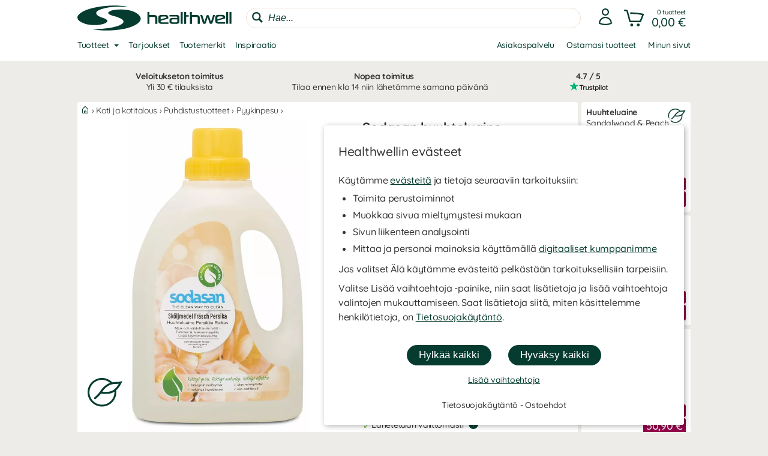

--- FILE ---
content_type: text/html
request_url: https://www.healthwell.fi/sodasan-huuhteluaine
body_size: 29700
content:
<!DOCTYPE html>
<html  dir="LTR" lang="fi" xmlns:og="https://opengraphprotocol.org/schema/" xmlns:fb="https://ogp.me/ns/fb#">
<head>
     <meta http-equiv="Content-Type" content="text/html; charset=iso-8859-1">
 <title>Osta Sodasan huuhteluaine - Healthwell.fi</title>
 <meta name="Description" Content="Meiltä Healthwell.fi löydät 'Sodasan huuhteluaine' Sodasan- lisäravinteet ja monta muuta koti ja kotitalous tuotetta.">
<meta property='og:locale' content='fi_FI' /><meta property='og:description' content='Meiltä Healthwell.fi löydät 'Sodasan huuhteluaine' Sodasan- lisäravinteet ja monta muuta koti ja kotitalous tuotetta.'><meta name='author' content='Healthwell.fi'><meta property="og:site_name" content="Healthwell.fi">
 <!-- EOF: Generated Meta Tags -->
<link rel="shortcut icon" href="/public/images/shortcuticon_hwfi.1750767825.png"><link rel="shortcut icon" sizes="192x192" href="/public/images/shortcuticon_hwfi.1750767825.png"><link rel="apple-touch-icon" href="/public/images/shortcuticon_hwfi.1750767825.png"/>
    <base href="https://www.healthwell.fi/"><link rel="canonical" href="https://www.healthwell.fi/sodasan-huuhteluaine">
        
    <link rel="preconnect" href="https://www.googleadservices.com" crossorigin>
    <link rel="preconnect" href="https://staticw2.yotpo.com" crossorigin>
    <link rel="preconnect" href="https://www.google-analytics.com" crossorig
    <link rel="preconnect" href="https://p.yotpo.com" crossorigin>
    <link rel="preconnect" href="/" crossorigin>

    
    <link rel="preload" as="style" href="sites_new/healthwell.fi/style.min.1765450041.css">
<link rel="stylesheet" href="sites_new/healthwell.fi/style.min.1765450041.css">
    <link rel="preload" href="public/js_new/compiled/combined.min.1765438973.js" as="script">


    
    
    
        
    

    <!--
        Angående användning av bat.js

        bat.js är en teknologi som tillhandahålls från vår digitala partner Microsoft Advertising (Bing). Den data som samlas in är information om besökta sidor, hänvisande URL, information som är kopplad till din IP-adress, din enhet och webbläsarinformation.

        Microsoft Advertising använder denna data för att att mäta och anpassa annonser på sitt annonsnätverk. Väljer en besökare att inte tillåta anpassning av annonser via cookies (marknadsföring) så använder vi följande inställning som blockerar användningen - storeConvTrackCookies: false.

        https://about.ads.microsoft.com/en-us/solutions/tools/universal-event-tracking
    -->

    <script>(function(w,d,t,r,u){var f,n,i;w[u]=w[u]||[],f=function(){
        var o={ti:"199004586", storeConvTrackCookies: false};o.q=w[u],w[u]=new UET(o),w[u].push("pageLoad")},n=d.createElement(t),n.src=r,n.async=1,n.onload=n.onreadystatechange=function(){var s=this.readyState;s&&s!=="loaded"&&s!=="complete"||(f(),n.onload=n.onreadystatechange=null)},i=d.getElementsByTagName(t)[0],i.parentNode.insertBefore(n,i)})(window,document,"script","//bat.bing.com/bat.js","uetq");</script>
    <noscript><img src="//bat.bing.com/action/0?ti=199004586&Ver=2" height="0" width="0" style="display:none; visibility: hidden;" /></noscript>

    <script>
        window.uetq = window.uetq || [];

                window.uetq.push('consent', 'default', {
            'ad_storage': 'denied'
        });
            </script>

    <!--
        Angående användning av gtag.js

        gtag.js är en teknologi som tillhandahålls från vår digitala partner Google (Alphabet). Den data som samlas in är information om besökta sidor, hänvisande URL, information som är kopplad till din IP-adress, din enhet och webbläsarinformation. Denna data kopplas även ihop med Googles användarkonto om besökaren är inloggad hos dem.

        Google Analytics använder denna data för att föra statistik om användningen av vår hemsida. Väljer en besökare att inte tillåta hantering av statistik via cookies (statistik) så använder vi följande inställning som blockerar användningen - ad_storage: 'denied'.

        Google Ads använder denna data för att mäta och anpassa annonser på sitt annonsnätverk. Väljer en besökare att inte tillåta anpassning av annonser via cookies (marknadsföring) så använder vi följande inställning som blockerar användningen - analytics_storage: 'denied'.

        https://support.google.com/analytics/answer/11994839?hl=sv
    -->

    <script async src="https://www.googletagmanager.com/gtag/js?id=G-J2RFK9BVS4"></script>
    <script>
        var ga4Id = 'G-J2RFK9BVS4';

        window.dataLayer = window.dataLayer || [];
        function gtag(){dataLayer.push(arguments);}

        gtag('js', new Date());

                gtag('consent', 'default', {
            'ad_storage': 'denied',
            'analytics_storage': 'denied',
            'ad_personalization': 'denied',
            'ad_user_data': 'denied'        });

   //     gtag('set', 'ads_data_redaction', true);

        gtag('set', 'url_passthrough', true);
        
        gtag('config', 'AW-11233687585');

        /* GA4 */
        
        gtag('config', ga4Id, {
            'link_attribution': true,
                        'page_type': 'products',            'page_name': 'Sodasan huuhteluaine',            'groups': 'ga4'
        });

        gtag('set', { 'currency': 'SEK', 'send_to': 'ga4' });
    </script>

    <!-- Adtraction -->
    <script defer src="https://on.healthwell.fi/jsTag?ap=2008548144"></script>




    <script
    async type="text/javascript"
    src="//static.klaviyo.com/onsite/js/klaviyo.js?company_id=XMVvif"
></script>
<script>
    var _learnq = _learnq || [];
</script>

    <!--
    Angående användning av widget.js

    widget.js är en teknologi som tillhandahålls från vår digitala partner Yotpo. Den data som samlas in är information om vilken produkt som recenserats och den information som du själv tillhandahåller vid en recension.

    Vi använder denna data för att spara recensioner som skickas in på hemsidan, för att visa recensioner och för att mäta deras användning. Väljer en besökare att inte tillåta hantering av statistik via cookies (statistik) så sparas inga cookies från denna teknologi i webbläsaren.

    https://support.yotpo.com/en/article/yotpos-guide-to-gdpr
-->
<!--
<script type="text/javascript">
    (function e(){var e=document.createElement("script");e.type="text/javascript",e.async=true,e.src="//staticw2.yotpo.com/FvgZiHViMCQwPfi6DCckvnTa5FzWy3hMeP8RiqGc/widget.js?preventCookies=true";var t=document.getElementsByTagName("script")[0];t.parentNode.insertBefore(e,t)})();
</script>
-->
    <script src=https://cdn-widgetsrepository.yotpo.com/v1/loader/FvgZiHViMCQwPfi6DCckvnTa5FzWy3hMeP8RiqGc async></script>
    <!-- TrustBox script -->
<script type="text/javascript" src="//widget.trustpilot.com/bootstrap/v5/tp.widget.bootstrap.min.js" async></script>
<!-- End TrustBox script -->
    <meta id="viewport" name="viewport" content ="width=device-width, minimum-scale=1.0, user-scalable=yes" />
    <meta name="format-detection" content="telephone=no" />
    <meta http-equiv="X-UA-Compatible" content="IE=Edge" />
        <meta name="theme-color" content="#ffffff" />
    </head>
<body class="default healthwell mobile-open-search mobile-sticky-search newcc cookie-accept nsp">


    <div id="cookie-accept" class="cookie-accept new-customer show">
        <div class="cookie-accept-wrapper scroll-mobile">
    <div class="cookie-accept-main cookie-accept-container show">
        <div class="content text mr table">
            <div class="info">
                <h2>Healthwellin evästeet</h2>                <p>Käytämme <a href="" class="ca-show-details">evästeitä</a> ja tietoja seuraaviin tarkoituksiin: </p>
<ul>
   <li>Toimita perustoiminnot</li>
   <li>Muokkaa sivua mieltymystesi mukaan</li>
   <li>Sivun liikenteen analysointi</li>
   <li>Mittaa ja personoi mainoksia käyttämällä <a href="" class="ca-show-details" data-scroll-to="cookie-policy-digital-partners"> digitaaliset kumppanimme</a></li>
</ul> 
<p>Jos valitset Älä käytämme evästeitä pelkästään tarkoituksellisiin tarpeisiin.</p>
<p>Valitse Lisää vaihtoehtoja -painike, niin saat lisätietoja ja lisää vaihtoehtoja valintojen mukauttamiseen. Saat lisätietoja siitä, miten käsittelemme henkilötietoja, on <a class="information-popup" href="/information/privacy-policy" data-information-id="207" data-id="cookie-policy-popup">Tietosuojakäytäntö</a>.</p>                <!--<p>Valitut evästeet: Tarpeelliset</p>-->
            </div>
        </div>
        <div class="bottom ca">
            <div class="main-buttons">
                <input id="ca-reject-all" type="button" class="ca-reject-all button theme auto-width" value="Hylkää kaikki">
                <input id="ca-accept-all" type="button" class="ca-accept-all button theme auto-width" value="Hyväksy kaikki">
            </div>
            <a href="" id="ca-show-details" class="ca-show-details mt12 i-b link">Lisää vaihtoehtoja</a>

                            <div class="cookie-accept-bottom">
                    <a class="information-popup" href="/information/privacy-policy" data-information-id="207" data-id="privacy-policy-popup">Tietosuojakäytäntö - <a class="information-popup" href="/information/terms" data-information-id="1" data-id="kopvillkor-popup">Ostoehdot</a>                </div>
                    </div>
    </div>
    <div class="cookie-accept-details cookie-accept-container">
        <div class="content text mr table">
            <div class="info">
                <h2>Healthwellin evästeet</h2>                <p>Käytämme evästeitä voidaksemme varmistaa: </p>
<ul>
<li>Perustoimintojen mahdollistaminen (pakollinen)</li>
<li>Mukauttaa sivua mieltymystesi mukaan (toiminnallinen)</li>
<li>Sivun liikenteen analysointiin (tilastot)</li> <li>Mittaa ja personoi mainoksia käyttämällä <a href="" class="ca-show-details" data-scroll-to="cookie-policy-digital-partners"> digitaaliset kumppanimme</a> (markkinointi)</li>
</ul>
<p>Tällä sivulla voit valita, mitä evästeitä ja mitä tietoja verkkosivustollamme käytetään. Paina Tallenna ja sulje -painiketta, kun olet tehnyt valintasi. Lisätietoja siitä, miten käsittelemme henkilötietoja, on saatavilla <a class="information-popup" href="/information/privacy-policy" data-information-id="207" data-id="cookie-policy-popup">Tietosuojakäytäntö</a>.</p>
            </div>

            <div class="details">
                                    <div>
                        <div class="flex ttw">
                            <div class="ca-description">
                                <h3>Tarpeelliset</h3>
                                Hyvä asiakas: Välttämättömiä evästeitä tarvitaan, jotta verkkosivusto olisi hyödyllinen. Evästeitä käytetään optimoidaksemme ostoskorin ja kassan toiminnot. Valintasi muistetaan kun tulet uudelleen ostoksille.                            </div>
                                                    </div>
                        <div class="cookie-list" class="hidden">
                                                            <div class="flex wrap">
                                    <div class="title bold">Nimi:</div><div class="grow bold">BIGipServersvensktkosttillskott-pool-http</div>
                                    <div class="title">Vastuu:</div><div class="grow">www.healthwell.fi</div>
                                                                        <div class="title">Kuvaus:</div><div class="grow">Käytämme liikenteen tasapainottamiseen. Näin voimme näyttää sinulle verkkosivustomme luotettavasti ja nopeasti.</div>
                                    <div class="title">Kuuluu:</div><div class="grow">Sessio</div>
                                </div>
                                                            <div class="flex wrap">
                                    <div class="title bold">Nimi:</div><div class="grow bold">cookieaccept</div>
                                    <div class="title">Vastuu:</div><div class="grow">www.healthwell.fi</div>
                                                                        <div class="title">Kuvaus:</div><div class="grow">Käytämme muistaaksemme evästeasetuksesi.</div>
                                    <div class="title">Kuuluu:</div><div class="grow">1 vuotta</div>
                                </div>
                                                            <div class="flex wrap">
                                    <div class="title bold">Nimi:</div><div class="grow bold">PHPSESSID</div>
                                    <div class="title">Vastuu:</div><div class="grow">www.healthwell.fi</div>
                                                                        <div class="title">Kuvaus:</div><div class="grow">Käytämme kirjaamaan anonyymejä istuntotietoja, kuten kirjautumistasi ja ostoskorissasi olevia tuotteita.</div>
                                    <div class="title">Kuuluu:</div><div class="grow">Sessio / 90 päivää</div>
                                </div>
                                                    </div>
                    </div>
                                    <div>
                        <div class="flex ttw">
                            <div class="ca-description">
                                <h3>Toiminnalliset</h3>
                                Toiminnallisia evästeitä käytetään antamaan sinulle parempi käyttökokemus. Niitä käytetään verkkosivuston mukauttamiseen mieltymystesi mukaan ja kirjautumistunnuksesi tallentamiseen käyntien välillä.                            </div>
                                                            <div class="ca-select">
                                    <div id="ca-select-functional"class="ui-toggle">
<span></span> <div class="container"><div class="toggle"></div></div>

<input type="checkbox" id="functional" />
</div>                                </div>
                                                    </div>
                        <div class="cookie-list" class="hidden">
                                                            <div class="flex wrap">
                                    <div class="title bold">Nimi:</div><div class="grow bold">keepsession</div>
                                    <div class="title">Vastuu:</div><div class="grow">www.healthwell.fi</div>
                                                                        <div class="title">Kuvaus:</div><div class="grow">Käytämme kirjautumistunnuksesi ja ostoskorisi muistamiseen seuraavaa käyntiä varten.</div>
                                    <div class="title">Kuuluu:</div><div class="grow">90 päivää</div>
                                </div>
                                                    </div>
                    </div>
                                    <div>
                        <div class="flex ttw">
                            <div class="ca-description">
                                <h3>Tilastot</h3>
                                Tilastoevästeitä käytetään pitämään tilastoja verkkosivustomme liikenteestä. Ne auttavat meitä analysoimaan, mitä sivulla tapahtuu, jotta voimme parantaa sivustomme toimivuutta.                            </div>
                                                            <div class="ca-select">
                                    <div id="ca-select-statistical"class="ui-toggle">
<span></span> <div class="container"><div class="toggle"></div></div>

<input type="checkbox" id="statistical" />
</div>                                </div>
                                                    </div>
                        <div class="cookie-list" class="hidden">
                                                            <div class="flex wrap">
                                    <div class="title bold">Nimi:</div><div class="grow bold">ABDEF</div>
                                    <div class="title">Vastuu:</div><div class="grow">.bing.com</div>
                                    <div class="title">Liikkeellelaskija:</div><div class="grow">Bing (<a href="https://privacy.microsoft.com/en-us/privacystatement" class="blank" target="_blank" rel="noopener">Käytäntö</a>)</div>                                    <div class="title">Kuvaus:</div><div class="grow">Bing-hakukone käyttää niitä ominaisuuksien ja toimintojen tarjoamiseen.</div>
                                    <div class="title">Kuuluu:</div><div class="grow">13 kuukautta</div>
                                </div>
                                                            <div class="flex wrap">
                                    <div class="title bold">Nimi:</div><div class="grow bold">act</div>
                                    <div class="title">Vastuu:</div><div class="grow">.facebook.com</div>
                                    <div class="title">Liikkeellelaskija:</div><div class="grow">Facebook (<a href="https://www.facebook.com/privacy/explanation" class="blank" target="_blank" rel="noopener">Käytäntö</a>)</div>                                    <div class="title">Kuvaus:</div><div class="grow">Facebook käyttää, jos olet kirjautunut heidän sosiaaliseen verkostoonsa useissa paikoissa samanaikaisesti. Tämä eväste sisältää aikaleiman viimeisimmästä kirjautumisestasi. Facebook käyttää sitä kirjautumisesi erottamiseen.</div>
                                    <div class="title">Kuuluu:</div><div class="grow">Sessio</div>
                                </div>
                                                            <div class="flex wrap">
                                    <div class="title bold">Nimi:</div><div class="grow bold">ajs_anonymous_id</div>
                                    <div class="title">Vastuu:</div><div class="grow">.yotpo.com</div>
                                    <div class="title">Liikkeellelaskija:</div><div class="grow">Yotpo (<a href="https://www.yotpo.com/privacy-policy/" class="blank" target="_blank" rel="noopener">Käytäntö</a>)</div>                                    <div class="title">Kuvaus:</div><div class="grow">Käytämme tilastoja verkkosivustollamme olevista arvosteluista.</div>
                                    <div class="title">Kuuluu:</div><div class="grow">1 vuotta</div>
                                </div>
                                                            <div class="flex wrap">
                                    <div class="title bold">Nimi:</div><div class="grow bold">ajs_group_id</div>
                                    <div class="title">Vastuu:</div><div class="grow">.yotpo.com</div>
                                    <div class="title">Liikkeellelaskija:</div><div class="grow">Yotpo (<a href="https://www.yotpo.com/privacy-policy/" class="blank" target="_blank" rel="noopener">Käytäntö</a>)</div>                                    <div class="title">Kuvaus:</div><div class="grow">Käytämme tilastoja verkkosivustollamme olevista arvosteluista.</div>
                                    <div class="title">Kuuluu:</div><div class="grow">1 vuotta</div>
                                </div>
                                                            <div class="flex wrap">
                                    <div class="title bold">Nimi:</div><div class="grow bold">ajs_user_id</div>
                                    <div class="title">Vastuu:</div><div class="grow">.yotpo.com</div>
                                    <div class="title">Liikkeellelaskija:</div><div class="grow">Yotpo (<a href="https://www.yotpo.com/privacy-policy/" class="blank" target="_blank" rel="noopener">Käytäntö</a>)</div>                                    <div class="title">Kuvaus:</div><div class="grow">Käytämme tilastoja verkkosivustollamme olevista arvosteluista.</div>
                                    <div class="title">Kuuluu:</div><div class="grow">1 vuotta</div>
                                </div>
                                                            <div class="flex wrap">
                                    <div class="title bold">Nimi:</div><div class="grow bold">amplitude_</div>
                                    <div class="title">Vastuu:</div><div class="grow">.yotpo.com</div>
                                    <div class="title">Liikkeellelaskija:</div><div class="grow">Yotpo (<a href="https://www.yotpo.com/privacy-policy/" class="blank" target="_blank" rel="noopener">Käytäntö</a>)</div>                                    <div class="title">Kuvaus:</div><div class="grow">Käytämme tilastoja verkkosivustollamme olevista arvosteluista.</div>
                                    <div class="title">Kuuluu:</div><div class="grow">1 vuotta</div>
                                </div>
                                                            <div class="flex wrap">
                                    <div class="title bold">Nimi:</div><div class="grow bold">BCP</div>
                                    <div class="title">Vastuu:</div><div class="grow">.bing.com</div>
                                    <div class="title">Liikkeellelaskija:</div><div class="grow">Bing (<a href="https://privacy.microsoft.com/en-us/privacystatement" class="blank" target="_blank" rel="noopener">Käytäntö</a>)</div>                                    <div class="title">Kuvaus:</div><div class="grow">Bing-hakukone käyttää niitä ominaisuuksien ja toimintojen tarjoamiseen.</div>
                                    <div class="title">Kuuluu:</div><div class="grow">1 vuotta</div>
                                </div>
                                                            <div class="flex wrap">
                                    <div class="title bold">Nimi:</div><div class="grow bold">BFB*</div>
                                    <div class="title">Vastuu:</div><div class="grow">.bing.com</div>
                                    <div class="title">Liikkeellelaskija:</div><div class="grow">Bing (<a href="https://privacy.microsoft.com/en-us/privacystatement" class="blank" target="_blank" rel="noopener">Käytäntö</a>)</div>                                    <div class="title">Kuvaus:</div><div class="grow">Bing-hakukone käyttää niitä ominaisuuksien ja toimintojen tarjoamiseen.</div>
                                    <div class="title">Kuuluu:</div><div class="grow">25 päivää</div>
                                </div>
                                                            <div class="flex wrap">
                                    <div class="title bold">Nimi:</div><div class="grow bold">c_user</div>
                                    <div class="title">Vastuu:</div><div class="grow">.facebook.com</div>
                                    <div class="title">Liikkeellelaskija:</div><div class="grow">Facebook (<a href="https://www.facebook.com/privacy/explanation" class="blank" target="_blank" rel="noopener">Käytäntö</a>)</div>                                    <div class="title">Kuvaus:</div><div class="grow">Facebook käyttää, jos olet kirjautunut heidän sosiaaliseen verkostoonsa. Tämä eväste sisältää Facebook-käyttäjätunnuksesi. Facebook käyttää tätä evästettä pitääkseen sinut kirjautuneena sisään.</div>
                                    <div class="title">Kuuluu:</div><div class="grow">Sessio / 90 päivää</div>
                                </div>
                                                            <div class="flex wrap">
                                    <div class="title bold">Nimi:</div><div class="grow bold">datr</div>
                                    <div class="title">Vastuu:</div><div class="grow">.facebook.com</div>
                                    <div class="title">Liikkeellelaskija:</div><div class="grow">Facebook (<a href="https://www.facebook.com/privacy/explanation" class="blank" target="_blank" rel="noopener">Käytäntö</a>)</div>                                    <div class="title">Kuvaus:</div><div class="grow">Facebook käyttää, jos olet kirjautunut heidän sosiaaliseen verkostoonsa. Tämä eväste sisältää tietoja, jotka tunnistavat, millä selaimella olet kirjautunut sisään. Facebook käyttää sitä kirjautumisesi turvallisuuden lisäämiseen.</div>
                                    <div class="title">Kuuluu:</div><div class="grow">Sessio</div>
                                </div>
                                                            <div class="flex wrap">
                                    <div class="title bold">Nimi:</div><div class="grow bold">fr</div>
                                    <div class="title">Vastuu:</div><div class="grow">.facebook.com</div>
                                    <div class="title">Liikkeellelaskija:</div><div class="grow">Facebook (<a href="https://www.facebook.com/privacy/explanation" class="blank" target="_blank" rel="noopener">Käytäntö</a>)</div>                                    <div class="title">Kuvaus:</div><div class="grow">Käytämme tilastoja Facebookista tulevan verkkosivustomme liikenteestä.</div>
                                    <div class="title">Kuuluu:</div><div class="grow">90 päivää</div>
                                </div>
                                                            <div class="flex wrap">
                                    <div class="title bold">Nimi:</div><div class="grow bold">fs_uid</div>
                                    <div class="title">Vastuu:</div><div class="grow">.yotpo.com</div>
                                    <div class="title">Liikkeellelaskija:</div><div class="grow">Yotpo (<a href="https://www.yotpo.com/privacy-policy/" class="blank" target="_blank" rel="noopener">Käytäntö</a>)</div>                                    <div class="title">Kuvaus:</div><div class="grow">Käytämme tilastoja verkkosivustollamme olevista arvosteluista.</div>
                                    <div class="title">Kuuluu:</div><div class="grow">1 vuotta</div>
                                </div>
                                                            <div class="flex wrap">
                                    <div class="title bold">Nimi:</div><div class="grow bold">ipv6</div>
                                    <div class="title">Vastuu:</div><div class="grow">.bing.com</div>
                                    <div class="title">Liikkeellelaskija:</div><div class="grow">Bing (<a href="https://privacy.microsoft.com/en-us/privacystatement" class="blank" target="_blank" rel="noopener">Käytäntö</a>)</div>                                    <div class="title">Kuvaus:</div><div class="grow">Bing-hakukone käyttää niitä ominaisuuksien ja toimintojen tarjoamiseen.</div>
                                    <div class="title">Kuuluu:</div><div class="grow">Sessio</div>
                                </div>
                                                            <div class="flex wrap">
                                    <div class="title bold">Nimi:</div><div class="grow bold">kdid</div>
                                    <div class="title">Vastuu:</div><div class="grow">.klarna.com</div>
                                    <div class="title">Liikkeellelaskija:</div><div class="grow">Klarna (<a href="https://developers.klarna.com/policies/cookies/" class="blank" target="_blank" rel="noopener">Käytäntö</a>)</div>                                    <div class="title">Kuvaus:</div><div class="grow">Klarna käyttää</div>
                                    <div class="title">Kuuluu:</div><div class="grow">2 vuotta</div>
                                </div>
                                                            <div class="flex wrap">
                                    <div class="title bold">Nimi:</div><div class="grow bold">locale</div>
                                    <div class="title">Vastuu:</div><div class="grow">.facebook.com</div>
                                    <div class="title">Liikkeellelaskija:</div><div class="grow">Facebook (<a href="https://www.facebook.com/privacy/explanation" class="blank" target="_blank" rel="noopener">Käytäntö</a>)</div>                                    <div class="title">Kuvaus:</div><div class="grow">Facebook käyttää, jos olet kirjautunut heidän sosiaaliseen verkostoonsa. Facebook käyttää tätä evästettä seuratakseen kieliasetuksiasi.</div>
                                    <div class="title">Kuuluu:</div><div class="grow">1 viikko</div>
                                </div>
                                                            <div class="flex wrap">
                                    <div class="title bold">Nimi:</div><div class="grow bold">MUID</div>
                                    <div class="title">Vastuu:</div><div class="grow">.bing.com</div>
                                    <div class="title">Liikkeellelaskija:</div><div class="grow">Bing (<a href="https://privacy.microsoft.com/en-us/privacystatement" class="blank" target="_blank" rel="noopener">Käytäntö</a>)</div>                                    <div class="title">Kuvaus:</div><div class="grow">Käytämme Bing-hakukoneesta peräisin olevien tilastojen pitämiseen verkkosivustollamme liikenteestä.</div>
                                    <div class="title">Kuuluu:</div><div class="grow">13 kuukautta</div>
                                </div>
                                                            <div class="flex wrap">
                                    <div class="title bold">Nimi:</div><div class="grow bold">pixel</div>
                                    <div class="title">Vastuu:</div><div class="grow">.yotpo.com</div>
                                    <div class="title">Liikkeellelaskija:</div><div class="grow">Yotpo (<a href="https://www.yotpo.com/privacy-policy/" class="blank" target="_blank" rel="noopener">Käytäntö</a>)</div>                                    <div class="title">Kuvaus:</div><div class="grow">Käytämme tilastoja verkkosivustollamme olevista arvosteluista.</div>
                                    <div class="title">Kuuluu:</div><div class="grow">1 vuotta</div>
                                </div>
                                                            <div class="flex wrap">
                                    <div class="title bold">Nimi:</div><div class="grow bold">presence</div>
                                    <div class="title">Vastuu:</div><div class="grow">.facebook.com</div>
                                    <div class="title">Liikkeellelaskija:</div><div class="grow">Facebook (<a href="https://www.facebook.com/privacy/explanation" class="blank" target="_blank" rel="noopener">Käytäntö</a>)</div>                                    <div class="title">Kuvaus:</div><div class="grow">Facebook käyttää, jos olet kirjautunut heidän sosiaaliseen verkostoonsa. Facebook käyttää tätä evästettä seuratakseen avoimia chat-ikkunoitasi.</div>
                                    <div class="title">Kuuluu:</div><div class="grow">Sessio</div>
                                </div>
                                                            <div class="flex wrap">
                                    <div class="title bold">Nimi:</div><div class="grow bold">sb</div>
                                    <div class="title">Vastuu:</div><div class="grow">.facebook.com</div>
                                    <div class="title">Liikkeellelaskija:</div><div class="grow">Facebook (<a href="https://www.facebook.com/privacy/explanation" class="blank" target="_blank" rel="noopener">Käytäntö</a>)</div>                                    <div class="title">Kuvaus:</div><div class="grow">Facebook käyttää tätä, jos olet kirjautunut heidän sosiaaliseen verkostoonsa tarjotaksesi heidän ominaisuuksiaan ja toimintojaan.</div>
                                    <div class="title">Kuuluu:</div><div class="grow">2 vuotta</div>
                                </div>
                                                            <div class="flex wrap">
                                    <div class="title bold">Nimi:</div><div class="grow bold">spin</div>
                                    <div class="title">Vastuu:</div><div class="grow">.facebook.com</div>
                                    <div class="title">Liikkeellelaskija:</div><div class="grow">Facebook (<a href="https://www.facebook.com/privacy/explanation" class="blank" target="_blank" rel="noopener">Käytäntö</a>)</div>                                    <div class="title">Kuvaus:</div><div class="grow">Facebook käyttää tätä, jos olet kirjautunut heidän sosiaaliseen verkostoonsa tarjotaksesi heidän ominaisuuksiaan ja toimintojaan.</div>
                                    <div class="title">Kuuluu:</div><div class="grow">1 päivä</div>
                                </div>
                                                            <div class="flex wrap">
                                    <div class="title bold">Nimi:</div><div class="grow bold">SRCH*</div>
                                    <div class="title">Vastuu:</div><div class="grow">.bing.com</div>
                                    <div class="title">Liikkeellelaskija:</div><div class="grow">Bing (<a href="https://privacy.microsoft.com/en-us/privacystatement" class="blank" target="_blank" rel="noopener">Käytäntö</a>)</div>                                    <div class="title">Kuvaus:</div><div class="grow">Bing-hakukone käyttää sitä muistaakseen mieltymyksesi heidän kanssaan.</div>
                                    <div class="title">Kuuluu:</div><div class="grow">13 kuukautta</div>
                                </div>
                                                            <div class="flex wrap">
                                    <div class="title bold">Nimi:</div><div class="grow bold">test_cookie</div>
                                    <div class="title">Vastuu:</div><div class="grow">.doubleclick.net</div>
                                    <div class="title">Liikkeellelaskija:</div><div class="grow">Google (<a href="https://policies.google.com/technologies/partner-sites" class="blank" target="_blank" rel="noopener">Käytäntö</a>)</div>                                    <div class="title">Kuvaus:</div><div class="grow">Käytämme tilastoja videosisällöstä, jota toimitamme verkkosivustollamme Youtuben kautta.</div>
                                    <div class="title">Kuuluu:</div><div class="grow">15 minuuttia</div>
                                </div>
                                                            <div class="flex wrap">
                                    <div class="title bold">Nimi:</div><div class="grow bold">wd</div>
                                    <div class="title">Vastuu:</div><div class="grow">.facebook.com</div>
                                    <div class="title">Liikkeellelaskija:</div><div class="grow">Facebook (<a href="https://www.facebook.com/privacy/explanation" class="blank" target="_blank" rel="noopener">Käytäntö</a>)</div>                                    <div class="title">Kuvaus:</div><div class="grow">Facebook käyttää, jos olet kirjautunut heidän sosiaaliseen verkostoonsa. Facebook käyttää tätä evästettä seuratakseen nykyistä ikkunasi kokoa.</div>
                                    <div class="title">Kuuluu:</div><div class="grow">1 viikko</div>
                                </div>
                                                            <div class="flex wrap">
                                    <div class="title bold">Nimi:</div><div class="grow bold">xs</div>
                                    <div class="title">Vastuu:</div><div class="grow">.facebook.com</div>
                                    <div class="title">Liikkeellelaskija:</div><div class="grow">Facebook (<a href="https://www.facebook.com/privacy/explanation" class="blank" target="_blank" rel="noopener">Käytäntö</a>)</div>                                    <div class="title">Kuvaus:</div><div class="grow">Facebook käyttää, jos olet kirjautunut heidän sosiaaliseen verkostoonsa. Facebook käyttää tätä evästettä kirjautumisesi muistamiseen.</div>
                                    <div class="title">Kuuluu:</div><div class="grow">Sessio / 90 päivää</div>
                                </div>
                                                            <div class="flex wrap">
                                    <div class="title bold">Nimi:</div><div class="grow bold">_EDGE_S</div>
                                    <div class="title">Vastuu:</div><div class="grow">.bing.com</div>
                                    <div class="title">Liikkeellelaskija:</div><div class="grow">Bing (<a href="https://privacy.microsoft.com/en-us/privacystatement" class="blank" target="_blank" rel="noopener">Käytäntö</a>)</div>                                    <div class="title">Kuvaus:</div><div class="grow">Bing-hakukone käyttää niitä ominaisuuksien ja toimintojen tarjoamiseen.</div>
                                    <div class="title">Kuuluu:</div><div class="grow">Sessio</div>
                                </div>
                                                            <div class="flex wrap">
                                    <div class="title bold">Nimi:</div><div class="grow bold">_EDGE_V</div>
                                    <div class="title">Vastuu:</div><div class="grow">.bing.com</div>
                                    <div class="title">Liikkeellelaskija:</div><div class="grow">Bing (<a href="https://privacy.microsoft.com/en-us/privacystatement" class="blank" target="_blank" rel="noopener">Käytäntö</a>)</div>                                    <div class="title">Kuvaus:</div><div class="grow">Bing-hakukone käyttää niitä ominaisuuksien ja toimintojen tarjoamiseen.</div>
                                    <div class="title">Kuuluu:</div><div class="grow">25 päivää</div>
                                </div>
                                                            <div class="flex wrap">
                                    <div class="title bold">Nimi:</div><div class="grow bold">_fbp</div>
                                    <div class="title">Vastuu:</div><div class="grow">www.healthwell.fi</div>
                                    <div class="title">Liikkeellelaskija:</div><div class="grow">Facebook (<a href="https://www.facebook.com/privacy/explanation" class="blank" target="_blank" rel="noopener">Käytäntö</a>)</div>                                    <div class="title">Kuvaus:</div><div class="grow">Facebook käyttää tätä, jos olet kirjautunut heidän sosiaaliseen verkostoonsa tarjotaksesi heidän ominaisuuksiaan ja toimintojaan.</div>
                                    <div class="title">Kuuluu:</div><div class="grow">3 kuukautta</div>
                                </div>
                                                            <div class="flex wrap">
                                    <div class="title bold">Nimi:</div><div class="grow bold">_ga</div>
                                    <div class="title">Vastuu:</div><div class="grow">.google-analytics.com</div>
                                    <div class="title">Liikkeellelaskija:</div><div class="grow">Google (<a href="https://policies.google.com/technologies/partner-sites" class="blank" target="_blank" rel="noopener">Käytäntö</a>)</div>                                    <div class="title">Kuvaus:</div><div class="grow">Käytämme tilastojen pitämiseen verkkosivustollamme käynneistä.</div>
                                    <div class="title">Kuuluu:</div><div class="grow">2 vuotta</div>
                                </div>
                                                            <div class="flex wrap">
                                    <div class="title bold">Nimi:</div><div class="grow bold">_gid</div>
                                    <div class="title">Vastuu:</div><div class="grow">www.healthwell.fi</div>
                                    <div class="title">Liikkeellelaskija:</div><div class="grow">Google (<a href="https://policies.google.com/technologies/partner-sites" class="blank" target="_blank" rel="noopener">Käytäntö</a>)</div>                                    <div class="title">Kuvaus:</div><div class="grow">Käytämme tilastojen pitämiseen verkkosivustollamme käynneistä.</div>
                                    <div class="title">Kuuluu:</div><div class="grow">1 päivä</div>
                                </div>
                                                            <div class="flex wrap">
                                    <div class="title bold">Nimi:</div><div class="grow bold">_HPVN</div>
                                    <div class="title">Vastuu:</div><div class="grow">.bing.com</div>
                                    <div class="title">Liikkeellelaskija:</div><div class="grow">Bing (<a href="https://privacy.microsoft.com/en-us/privacystatement" class="blank" target="_blank" rel="noopener">Käytäntö</a>)</div>                                    <div class="title">Kuvaus:</div><div class="grow">Käytämme Bing-hakukoneesta peräisin olevien tilastojen pitämiseen verkkosivustollamme liikenteestä.</div>
                                    <div class="title">Kuuluu:</div><div class="grow">25 päivää</div>
                                </div>
                                                            <div class="flex wrap">
                                    <div class="title bold">Nimi:</div><div class="grow bold">_RwBf</div>
                                    <div class="title">Vastuu:</div><div class="grow">.bing.com</div>
                                    <div class="title">Liikkeellelaskija:</div><div class="grow">Bing (<a href="https://privacy.microsoft.com/en-us/privacystatement" class="blank" target="_blank" rel="noopener">Käytäntö</a>)</div>                                    <div class="title">Kuvaus:</div><div class="grow">Bing-hakukone käyttää niitä ominaisuuksien ja toimintojen tarjoamiseen.</div>
                                    <div class="title">Kuuluu:</div><div class="grow">1 vuotta</div>
                                </div>
                                                            <div class="flex wrap">
                                    <div class="title bold">Nimi:</div><div class="grow bold">_sp_id*</div>
                                    <div class="title">Vastuu:</div><div class="grow">www.healthwell.fi</div>
                                    <div class="title">Liikkeellelaskija:</div><div class="grow">Yotpo (<a href="https://www.yotpo.com/privacy-policy/" class="blank" target="_blank" rel="noopener">Käytäntö</a>)</div>                                    <div class="title">Kuvaus:</div><div class="grow">Käytämme tilastoja verkkosivustollamme olevista arvosteluista.</div>
                                    <div class="title">Kuuluu:</div><div class="grow">2 vuotta</div>
                                </div>
                                                            <div class="flex wrap">
                                    <div class="title bold">Nimi:</div><div class="grow bold">_sp_ses*</div>
                                    <div class="title">Vastuu:</div><div class="grow">www.healthwell.fi</div>
                                    <div class="title">Liikkeellelaskija:</div><div class="grow">Yotpo (<a href="https://www.yotpo.com/privacy-policy/" class="blank" target="_blank" rel="noopener">Käytäntö</a>)</div>                                    <div class="title">Kuvaus:</div><div class="grow">Käytämme tilastoja verkkosivustollamme olevista arvosteluista.</div>
                                    <div class="title">Kuuluu:</div><div class="grow">1 tunti</div>
                                </div>
                                                            <div class="flex wrap">
                                    <div class="title bold">Nimi:</div><div class="grow bold">_SS</div>
                                    <div class="title">Vastuu:</div><div class="grow">.bing.com</div>
                                    <div class="title">Liikkeellelaskija:</div><div class="grow">Bing (<a href="https://privacy.microsoft.com/en-us/privacystatement" class="blank" target="_blank" rel="noopener">Käytäntö</a>)</div>                                    <div class="title">Kuvaus:</div><div class="grow">Bing-hakukone käyttää niitä ominaisuuksien ja toimintojen tarjoamiseen.</div>
                                    <div class="title">Kuuluu:</div><div class="grow">1 vuotta</div>
                                </div>
                                                    </div>
                    </div>
                                    <div>
                        <div class="flex ttw">
                            <div class="ca-description">
                                <h3>Markkinointi</h3>
                                Markkinointievästeitä käytetään mainosten mittaamiseen ja personalisointiin yhdessä digitaalisten kumppaneidemme kanssa.                            </div>
                                                            <div class="ca-select">
                                    <div id="ca-select-marketing"class="ui-toggle">
<span></span> <div class="container"><div class="toggle"></div></div>

<input type="checkbox" id="marketing" />
</div>                                </div>
                                                    </div>
                        <div class="cookie-list" class="hidden">
                                                            <div class="flex wrap">
                                    <div class="title bold">Nimi:</div><div class="grow bold">_fbc</div>
                                    <div class="title">Vastuu:</div><div class="grow">.facebook.com</div>
                                    <div class="title">Liikkeellelaskija:</div><div class="grow">Facebook (<a href="https://www.facebook.com/privacy/explanation" class="blank" target="_blank" rel="noopener">Käytäntö</a>)</div>                                    <div class="title">Kuvaus:</div><div class="grow">Facebook käyttää tätä, jos olet kirjautunut heidän sosiaaliseen verkostoonsa tarjotaksesi heidän ominaisuuksiaan ja toimintojaan.</div>
                                    <div class="title">Kuuluu:</div><div class="grow">Sessio</div>
                                </div>
                                                            <div class="flex wrap">
                                    <div class="title bold">Nimi:</div><div class="grow bold">_gcl_aw</div>
                                    <div class="title">Vastuu:</div><div class="grow">www.healthwell.fi</div>
                                    <div class="title">Liikkeellelaskija:</div><div class="grow">Google (<a href="https://policies.google.com/technologies/partner-sites" class="blank" target="_blank" rel="noopener">Käytäntö</a>)</div>                                    <div class="title">Kuvaus:</div><div class="grow">Käytämme tilastoja verkkosivustomme liikenteestä, joka tulee omista Google Ads -mainoksistamme.</div>
                                    <div class="title">Kuuluu:</div><div class="grow">90 päivää</div>
                                </div>
                                                            <div class="flex wrap">
                                    <div class="title bold">Nimi:</div><div class="grow bold">_uetsid</div>
                                    <div class="title">Vastuu:</div><div class="grow">www.healthwell.fi</div>
                                    <div class="title">Liikkeellelaskija:</div><div class="grow">Bing (<a href="https://privacy.microsoft.com/en-us/privacystatement" class="blank" target="_blank" rel="noopener">Käytäntö</a>)</div>                                    <div class="title">Kuvaus:</div><div class="grow">Käytämme tilastoja verkkosivustomme liikenteestä, joka tulee omasta mainonnastamme Bing-hakukoneessa.</div>
                                    <div class="title">Kuuluu:</div><div class="grow">1 päivä</div>
                                </div>
                                                            <div class="flex wrap">
                                    <div class="title bold">Nimi:</div><div class="grow bold">_uetvid</div>
                                    <div class="title">Vastuu:</div><div class="grow">www.healthwell.fi</div>
                                    <div class="title">Liikkeellelaskija:</div><div class="grow">Bing (<a href="https://privacy.microsoft.com/en-us/privacystatement" class="blank" target="_blank" rel="noopener">Käytäntö</a>)</div>                                    <div class="title">Kuvaus:</div><div class="grow">Käytämme tilastoja verkkosivustomme liikenteestä, joka tulee omasta mainonnastamme Bing-hakukoneessa.</div>
                                    <div class="title">Kuuluu:</div><div class="grow">16 päivää</div>
                                </div>
                                                    </div>
                    </div>
                            </div>

            <div class="info">
                <h2 id="cookie-policy-digital-partners">Digitaaliset kumppanimme</h2>
<h3>Markkinointi</h3>
<p>Alla olevat digitaaliset kumppanimme keräävät ja käyttävät evästeitä ja tietoja mainosten mittaamiseen ja personalisointiin. Jos hyväksyt evästeiden käytön mainosten personalisointiin (markkinointi), suostut siihen, että kumppanimme käyttävät tietoja ja evästeitä seuraavilla tavoilla.</p>

<h4>Google Ads</h4>
<p>Käytämme Googlen <em>gtag.js-teknologiaa</em>. Kerätyt tiedot ovat tietoja vierailluista sivuista, viittaavasta URL-osoitteesta, IP-osoitteeseesi, laitteeseesi liittyvistä tiedoista ja selaintiedoista. Jos sinulla on tili meiltä ja Googlesta, nämä kerätyt tiedot on linkitetty Google-tiliisi.</p>
<p>Google Ads käyttää tätä dataa mainosverkostonsa mainosten mittaamiseen ja personalisointiin. <a href="https://business.safety.google/intl/fi/privacy/" rel="noopener nofollow" target="_blank">Lue lisää siitä, miten Google käsittelee henkilökohtaisia tietoja</a>.</p>

<h4>Bing Ads</h4>
<p>Käytämme Microsoft Bingin tekniikkaa <em>Universal Event Tracking (UET), bat.js</em>. Kerätyt tiedot ovat tietoja vierailluista sivuista, URL-osoitteesta, IP-osoitteeseesi, laitteeseesi liittyvistä tiedoista ja selaintiedoista.</p>
<p>Alla olevat digitaaliset kumppanimme keräävät ja käyttävät evästeitä ja tietoja tilastojen pitämiseen ja tiettyjen toimintojen tarjoamiseen. Jos hyväksyt evästeiden käytön tilastojen ylläpitämiseen, hyväksyt samalla, että kumppanimme käyttävät tietoja ja evästeitä seuraavilla tavoilla.</p>

<h4>Google Analytics</h4>
<p>Käytämme Googlen <em>gtag.js-teknologiaa</em>. Kerätyt tiedot ovat tietoja vierailluista sivuista, viittaavasta URL-osoitteesta, IP-osoitteeseesi, laitteeseesi liittyvistä tiedoista ja selaintiedoista. Jos olet kirjautuneena Google-tilillesi, kun vierailet meillä, myös Google-tilisi tiedot yhdistetään näihin kerättyihin tietoihin.</p>
<p>Google Analytics käyttää näitä tietoja pitääkseen tilastoja verkkosivustomme käytössä. Voit lukea lisää <em>gtag-tekniikasta</em> ja siitä.js miten Google Analytics ja me Healthwellillä käytämme sitä <a href="https://support.google.com/analytics/answer/11994839?hl=sv" rel="noopener nofollow" target="_blank"> Googlen ohjesivuilta</a>.</p>

<h4>Yotpon arvostelut</h4>
<p>Käytämme Yotpon teknologiaa arvostelujen keräämiseen ja tuotearvostelujen näyttämiseen sekä käytettyjen arvostelujen mittaamiseen. Kerätyt tiedot ovat tietoja arvostelluista tuotteista, sekä mikä tuote on tarkistettu, että mitä tietoja olet kirjoittanut arvostelusta.</p>
<p>Käytämme tietoja yhdessä Yotpon kanssa, jotta voimme näyttää arvosteluja verkkosivustollamme ja pitää tilastoja niiden käytöstä. Voit lukea lisää Yotposta ja näiden tietojen käytöstä <a href="https://about.ads.microsoft.com/en-us/solutions/tools/universal-event-tracking" rel="noopener nofollow" target="_blank"> Yotpon ohjesivuilta</a>.</p>

<h4>Hotjar</h4>
<p>Käytämme Hotjarin teknologiaa tallentaaksemme ja analysoidaksemme käyttäjäistuntoja verkkosivustollamme. Kerätty tieto sisältää tietoa siitä, miten vuorovaikutat verkkosivuston kanssa, hiiren liikkeet, napsautukset ja selauskäyttäytymisen. Tämä auttaa meitä ymmärtämään, miten verkkosivustoamme käytetään ja tunnistamaan parannuskohteita.</p>
<p>Kerätyt tiedot käsitellään anonyymisti ja niitä käytetään vain käyttäjäkokemuksen parantamiseen. Voit lukea lisää siitä, miten näitä tietoja käytetään ja miten varmistamme yksityisyytesi <a href="https://help.hotjar.com/hc/en-us" rel="noopener nofollow" target="_blank"> Hotjarin ohjesivuilta</a>.</p>
                                        
<h2>Muita asioita, joita voit tehdä</h2>
<p>Jotkut selaimet antavat käyttäjille pääsyn asetuksiin, jotka voivat vaikuttaa evästeiden ja tietojen keräämiseen ja hallintaan. Alla on joitakin asioita, joita voit tehdä muutamissa suosituimmissa selaimissa tänään, niiden hallintojen lisäksi, joita tarjoamme yllä olevilla sivullamme.</p>

<h3>Estä evästeet</h3>
<p>Useimmat selaimet voidaan asettaa siten, että käyttäjä voi <em>estää</em> evästeet ja poistaa jo tallennetut evästeet. Mene selaimesi asetuksiin hallitaksesi näitä evästeitä.</p>
<p>Näin estät evästeet joissakin suosituimmissa selaimissa.</p>
<ul>
<li><a href="https://support.google.com/chrome/answer/95647?hl=fi" target="_blank" rel="nofollow noopener" class="blank">Google Chrome</a></li>
  <li><a href="https://support.apple.com/fi-fi/guide/safari/sfri11471/mac" target="_blank" rel="nofollow noopener" class="blank">Safari</a></li>
  <li><a href="https://support.mozilla.org/sv/kb/Ta%20bort%20kakor" target="_blank" rel="nofollow noopener" class="blank">Mozilla Firefox</a></li>
  <li><a href="https://www.opera.com/help/tutorials/security/privacy/" target="_blank" rel="nofollow noopener" class="blank">Opera</a></li>
  <li><a href="https://support.microsoft.com/fi-fi/microsoft-edge/ev%C3%A4steiden-poistaminen-microsoft-edgess%C3%A4-63947406-40ac-c3b8-57b9-2a946a29ae09" target="_blank" rel="nofollow noopener" class="blank">Microsoft Edge</a></li>
</ul>   

                                                                                                                                                               <h3>Yksityinen käyttö</h3>
<p>Useimmat selaimet antavat sinulle mahdollisuuden <em>yksityiseen</em> käyttöön. Tätä käyttötapaa kutsutaan joskus myös <em>incognitoksi</em>. <em>Yksityisessä incognito</em> tilassa kaikki tiedot verkon käytöstäsi, mukaan lukien evästeet, heitetään pois, kun laitat selaimen incognito-tilaan.</p>
<p>Kuinka selata yksityisesti joissakin suosituimmista selaimista.</p>
<ul>
  <li><a href="https://support.google.com/chrome/answer/95464?hl=fi&co=GENIE.Platform%3DDesktop" target="_blank" rel="nofollow noopener" class="blank">Selaa yksityisesti - Chromessa tietokoneella</a></li>        
  <li><a href="https://support.google.com/chrome/answer/95464?hl=fi&co=GENIE.Platform%3DAndroid&oco=1" target="_blank" rel="nofollow noopener" class="blank">Selaa yksityisesti - Chromessa Androidilla</a></li>
  <li><a href="https://support.google.com/chrome/answer/95464?hl=fi&co=GENIE.Platform%3DiOS&oco=1" target="_blank" rel="nofollow noopener" class="blank">Selaa yksityisesti - Chromella iPhone-puhelimella tai iPadissa</a></li>
  <li><a href="https://support.apple.com/fi-fi/guide/safari/ibrw1069/mac" target="_blank" rel="nofollow noopener" class="blank">Selaa yksityisesti - Macin Safarilla</a></li>
  <li><a href="https://support.apple.com/fi-fi/HT203036" target="_blank" rel="nofollow noopener" class="blank">Selaa yksityisesti - Safarilla iPhonessa tai iPodissa</a></li>
  <li><a href="https://support.mozilla.org/fi/kb/yksityinen-selaus-selaa-verkkoa-tallentamatta-tietoja" target="_blank" rel="nofollow noopener" class="blank">Selaa yksityisesti - Firefoxilla</a></li>
  <li><a href="https://help.opera.com/en/touch/private-mode/" target="_blank" rel="nofollow noopener" class="blank">Selaa yksityisesti - Operalla</a></li>
  <li><a href="https://support.mozilla.org/fi/kb/yksityinen-selaus-selaa-verkkoa-tallentamatta-tietoja" target="_blank" rel="nofollow noopener" class="blank">Selaa yksityisesti - Firefoxilla</a></li>
  <li><a href="https://help.opera.com/en/touch/private-mode/" target="_blank" rel="nofollow noopener" class="blank">Selaa yksityisesti - Operalla</a></li>
</ul>

<style>
  .info h3, .info h4 {
    margin-top: 20px !important;
  }
  .info h3 {
    font-size: 18px;
  }
  .info h4 {
    font-size: 14px;
  }
</style>            </div>
        </div>
        <div class="bottom fixed ca">
            <div class="main-buttons">
                <input id="ca-update" type="button" class="ca-update button theme auto-width" value="Säästä ja sulje">
                <input id="ca-details-accept-all" type="button" class="ca-details-accept-all button theme auto-width" value="Hyväksy kaikki">
            </div>

            <a href="#" id="ca-hide-details" class="ca-hide-details link mt12 i-b">Takaisin</a>
        </div>

    </div>
</div>
    </div>
    

<div id="siwk-button-container"></div>

<header id="header" class="w100">
    <div id="header-top">
        <div class="main top-content">
            <a href="#" id="content-skip" class="content-skip" data-goto="main">Siirry sivun sisältöön</a>

            <a href="#" class="menu-link mobile pointer left notd">
                <div class="b-1"></div>
                <div class="b-2"></div>
                <div class="b-3"></div>
            </a>

            <a href="/" class="logo left flex">
                <img width="300" height="56" src="sites_new/healthwell.fi/images/logotype2.svg" alt="Healthwell.fi" />
            </a>

                        <div class="search-container">
                <div>
                    <form id="search-form" action="https://www.healthwell.fi/sok" method="GET" class="relative" >
                        <label class="hidden" for="search-field">Hae tuotteistamme</label>
                        <input id="search-field" role="search" name="s" data-hj-allow type="text" placeholder="Hae..." autocomplete="off" value="" />
                        <div id="close-search" tabindex="-1"></div>

                        <a href="#" class="search-clear"><div></div></a>
                        <a href="#" class="search-icon" tabindex="-1" aria-label="Hae..."><div></div></a>
                    </form>

                                    </div>
            </div>

                                                <a class="account-menu-button ttw" aria-haspopup="true" aria-controls="account-menu" href="https://www.healthwell.fi/minun-sivut" aria-label="Minun sivut">
                         <div class="logged-out-icon"><img alt="Minun sivut" src="sites_new/healthwell.fi/images/user_icon.svg" /></div>
                    </a>
                            
            <a href="#" id="mini-cart" class="right pointer" role="button" aria-controls="mini-cart-content" aria-haspopup="true" aria-label="Ostoskori">
                    <div class="icon empty" data-amount="0">
        <img src="sites_new/healthwell.fi/images/cart.svg" />
    </div>

<div class="cart-content right">
    <div class="amount ra">0<span> tuotteet</span></div>
    <div>0,00&nbsp;&#8364;</div>
</div>
            </a>
        </div>
    </div>

    <div id="header-bottom">
        <div id="m-menu-header">
            <span>Valikko</span>
            <!--
            <div id="mobile-login" class="pointer ">
                                    <a href="#"><div></div><span>Tili</span></a>
                            </div>

            <div id="mobile-history" class="pointer mobile">
                <a href="https://www.healthwell.fi/suosikit"><span>Ostamasi tuotteet</span></a>
            </div>
-->
            
            <a href="#" class="close fgreen" aria-label="Sulje"></a>
        </div>
        <div class="bottom-content m-col-p">
            <nav id="bottom-left-navigation">
                                    <a href="https://www.healthwell.fi/kampanjat" tabindex="0" class="left relative carrow mobile" id="campaigns-link-mobile"><div class="icon mobile"><img class="no-lazy-load-" alt="Tarjoukset" src="[data-uri]" data-src="sites_new/healthwell.fi/images/menu/kampanjer.1750254683.svg" /></div><span>Tarjoukset</span></a>
                
                <div id="campaigns-list" class="hidden">
                                            <a href="/kampanjat/ajankohtaiset_tarjoukset">Ajankohtaiset tarjoukset</a>
                                            <a href="/kampanjat/inspiraatio">Inspiraatio: Terveellinen alku vuodelle</a>
                                            <a href="/kampanjat/healthwell_omega_3_plus_kaupan_paalle">Vain tänään! Healthwell Omega-3 Plus kaupan päälle</a>
                                            <a href="/kampanjat/healthwell_viherjauheet_ja_superfoodit">Viherjauheita ja superfoodeja 20 %</a>
                                            <a href="/kampanjat/ravintolisat">Ravintolisiä 20 %</a>
                                            <a href="/kampanjat/elintarvikkeet">Elintarvikkeita jopa 20 %</a>
                                            <a href="/kampanjat/kauneudenhoitotuotteet">Kauneudenhoitotuotteita 20 %</a>
                                            <a href="/kampanjat/solgar">Solgar 20 %</a>
                                            <a href="/kampanjat/ion_silver">Ion Silver 20 %</a>
                                            <a href="/kampanjat/healthwell-tuotepaketit">Tuotepaketit</a>
                    
                                    </div>

                <a href="#" class="left menu-link pointer" aria-expanded="false" role="button" aria-haspopup="true" aria-controls="menu">Tuotteet</a>

                <div id="menu">
                    <div class="flex">
    <ul id="root-categories">
                   <!-- <li>
                <a href="uutuudet" id="rc-6901">
                    Uutuudet                </a>
            </li>-->

            <li>
                <a id="rc-6901" href="uutuudet" class="carrow o-c no-children" style="border-color: #5e759e; background-color: #5e759e22" >
                    <img alt="" src="[data-uri]" data-src="sites_new/healthwell.fi/images/menu/nyheter.svg" />

                    <div>Uutuudet</div>
                </a>
            </li>

            
                   <!-- <li>
                <a href="terveys-ja-hyvinvointi" id="rc-5655">
                    Terveys ja hyvinvointi                </a>
            </li>-->

            <li>
                <a id="rc-5655" href="terveys-ja-hyvinvointi" class="carrow o-c" style="border-color: #87bb7e; background-color: #87bb7e22" aria-expanded="false" role="button" aria-haspopup="true">
                    <img alt="" src="[data-uri]" data-src="sites_new/healthwell.fi/images/menu/halsa.svg" />

                    <div>Terveys ja hyvinvointi</div>
                </a>
            </li>

                            <ul id="rcm-5655" class="sub-c hidden">
                    <li>
                        <a class="root-link-m goto" href="#">Kaikki terveyteen ja hyvinvointiin</a>
                    </li>
                                            
    
                    <li>
                <a href="terveys-ja-hyvinvointi/aivoterveys">Aivoterveys</a>
            </li>
            
                    <li>
                <a href="terveys-ja-hyvinvointi/allergiaoireet">Allergiaoireet</a>
            </li>
            
                    <li>
                <a href="#" class="carrow o-c" aria-expanded="false" role="button" aria-haspopup="true">Dieetti ja detox</a>
            </li>

            <ul class="sub-c hidden">
                <li>
                    <a href="terveys-ja-hyvinvointi/dieetti-ja-detox" class="goto">Kaikki laihdutukseen ja detoxiin</a>
                </li>

                                                            <li>
                            <a href="terveys-ja-hyvinvointi/dieetti-ja-detox/detox-paketit">Detox-paketit</a>
                        </li>
                    
                                                            <li>
                            <a href="terveys-ja-hyvinvointi/dieetti-ja-detox/kuitulisat">Kuitulisät</a>
                        </li>
                    
                                                            <li>
                            <a href="terveys-ja-hyvinvointi/dieetti-ja-detox/nesteenpoistajat">Nesteenpoistajat</a>
                        </li>
                    
                                                            <li>
                            <a href="terveys-ja-hyvinvointi/dieetti-ja-detox/ravinteet-ja-viherjauheet" class="last">Ravinteet ja viherjauheet</a>
                        </li>
                    
                            </ul>
            
                    <li>
                <a href="terveys-ja-hyvinvointi/iho-hiukset-ja-kynnet">Iho, hiukset ja kynnet</a>
            </li>
            
                    <li>
                <a href="terveys-ja-hyvinvointi/infrapunavalot">Infrapunavalot</a>
            </li>
            
                    <li>
                <a href="terveys-ja-hyvinvointi/kilpirauhasen-toiminta">Kilpirauhasen toiminta</a>
            </li>
            
                    <li>
                <a href="terveys-ja-hyvinvointi/muisti-ja-keskittyminen">Muisti ja keskittyminen</a>
            </li>
            
                    <li>
                <a href="terveys-ja-hyvinvointi/neste-ja-ph-tasapaino">Neste- ja  pH-tasapaino</a>
            </li>
            
                    <li>
                <a href="#" class="carrow o-c" aria-expanded="false" role="button" aria-haspopup="true">Nivel- ja lihasoireet</a>
            </li>

            <ul class="sub-c hidden">
                <li>
                    <a href="terveys-ja-hyvinvointi/nivel-ja-lihasoireet" class="goto">Kaikki nivel- ja lihasoireisiin</a>
                </li>

                                                            <li>
                            <a href="terveys-ja-hyvinvointi/nivel-ja-lihasoireet/hieronta-ja-rentoutuminen">Hieronta ja rentoutuminen</a>
                        </li>
                    
                                                            <li>
                            <a href="terveys-ja-hyvinvointi/nivel-ja-lihasoireet/lihasvoiteet-ja-linimentit">Lihasvoiteet ja linimentit</a>
                        </li>
                    
                                                            <li>
                            <a href="terveys-ja-hyvinvointi/nivel-ja-lihasoireet/nivel-ja-lihastuet">Nivel- ja lihastuet</a>
                        </li>
                    
                                                            <li>
                            <a href="terveys-ja-hyvinvointi/nivel-ja-lihasoireet/ravintolisat-nivelille">Ravintolisät nivelille</a>
                        </li>
                    
                                                            <li>
                            <a href="terveys-ja-hyvinvointi/nivel-ja-lihasoireet/tukisukat" class="last">Tukisukat</a>
                        </li>
                    
                            </ul>
            
                    <li>
                <a href="#" class="carrow o-c" aria-expanded="false" role="button" aria-haspopup="true">Painonhallinta</a>
            </li>

            <ul class="sub-c hidden">
                <li>
                    <a href="terveys-ja-hyvinvointi/painonhallinta" class="goto">Kaikki tuotteet painonhallintaan</a>
                </li>

                                                            <li>
                            <a href="terveys-ja-hyvinvointi/painonhallinta/ateriankorvikkeet">Ateriankorvikkeet</a>
                        </li>
                    
                                                            <li>
                            <a href="terveys-ja-hyvinvointi/painonhallinta/keto">Keto</a>
                        </li>
                    
                                                            <li>
                            <a href="terveys-ja-hyvinvointi/painonhallinta/laihdutuspaketit">Laihdutuspaketit</a>
                        </li>
                    
                                                            <li>
                            <a href="terveys-ja-hyvinvointi/painonhallinta/rasvanpoltto">Rasvanpoltto</a>
                        </li>
                    
                                                            <li>
                            <a href="terveys-ja-hyvinvointi/painonhallinta/verensokerin-hallinta" class="last">Verensokerin hallinta</a>
                        </li>
                    
                            </ul>
            
                    <li>
                <a href="terveys-ja-hyvinvointi/raskaus-ja-imettaminen">Raskaus ja imettäminen</a>
            </li>
            
                    <li>
                <a href="terveys-ja-hyvinvointi/seksi-ja-halu">Seksi ja halu</a>
            </li>
            
                    <li>
                <a href="terveys-ja-hyvinvointi/silmien-hyvinvointi">Silmien hyvinvointi</a>
            </li>
            
                    <li>
                <a href="terveys-ja-hyvinvointi/stressi">Stressi</a>
            </li>
            
                    <li>
                <a href="terveys-ja-hyvinvointi/sydan-ja-verisuoniterveys">Sydän- ja verisuoniterveys</a>
            </li>
            
                    <li>
                <a href="terveys-ja-hyvinvointi/sateilyn-vahentaminen">Säteilyn vähentäminen</a>
            </li>
            
                    <li>
                <a href="#" class="carrow o-c" aria-expanded="false" role="button" aria-haspopup="true">Tarvikkeet</a>
            </li>

            <ul class="sub-c hidden">
                <li>
                    <a href="terveys-ja-hyvinvointi/tarvikkeet" class="goto">Kaikki hyvinvointitarvikkeet</a>
                </li>

                                                            <li>
                            <a href="terveys-ja-hyvinvointi/tarvikkeet/dosetit-ja-pillerirasiat">Dosetit ja pillerirasiat</a>
                        </li>
                    
                                                            <li>
                            <a href="terveys-ja-hyvinvointi/tarvikkeet/kapselikoneet">Kapselikoneet </a>
                        </li>
                    
                                                            <li>
                            <a href="terveys-ja-hyvinvointi/tarvikkeet/nenan-huuhtelu">Nenän huuhtelu</a>
                        </li>
                    
                                                            <li>
                            <a href="terveys-ja-hyvinvointi/tarvikkeet/vaakoja">Vaakoja</a>
                        </li>
                    
                                                            <li>
                            <a href="terveys-ja-hyvinvointi/tarvikkeet/vehnatyynyt" class="last">Vehnätyynyt</a>
                        </li>
                    
                            </ul>
            
                    <li>
                <a href="terveys-ja-hyvinvointi/uni-ja-rentoutuminen">Uni ja rentoutuminen</a>
            </li>
            
                    <li>
                <a href="terveys-ja-hyvinvointi/vaihdevuodet-ja-hormonitasapaino">Vaihdevuodet ja hormonitasapaino</a>
            </li>
            
                    <li>
                <a href="terveys-ja-hyvinvointi/vastustuskyky">Vastustuskyky</a>
            </li>
            
                    <li>
                <a href="#" class="carrow o-c" aria-expanded="false" role="button" aria-haspopup="true">Vatsan hyvinvointi</a>
            </li>

            <ul class="sub-c hidden">
                <li>
                    <a href="terveys-ja-hyvinvointi/vatsan-hyvinvointi" class="goto">Kaikki vatsan hyvinvointiin</a>
                </li>

                                                            <li>
                            <a href="terveys-ja-hyvinvointi/vatsan-hyvinvointi/maitohappobakteerit">Maitohappobakteerit</a>
                        </li>
                    
                                                            <li>
                            <a href="terveys-ja-hyvinvointi/vatsan-hyvinvointi/ruoansulatus-ja-entsyymit">Ruoansulatus ja entsyymit</a>
                        </li>
                    
                                                            <li>
                            <a href="terveys-ja-hyvinvointi/vatsan-hyvinvointi/ummetus-ja-kuidut" class="last">Ummetus ja kuidut</a>
                        </li>
                    
                            </ul>
            
                    <li>
                <a href="terveys-ja-hyvinvointi/veden-puhdistus">Veden puhdistus</a>
            </li>
            
                    <li>
                <a href="terveys-ja-hyvinvointi/vilustuminen">Vilustuminen</a>
            </li>
            
                    <li>
                <a href="terveys-ja-hyvinvointi/virtsatiet-ja-limakalvot" class="last">Virtsatiet ja limakalvot</a>
            </li>
            
                                    </ul>
            
                   <!-- <li>
                <a href="ravintolisat" id="rc-9998">
                    Ravintolisät                </a>
            </li>-->

            <li>
                <a id="rc-9998" href="ravintolisat" class="carrow o-c" style="border-color: #0061A6; background-color: #0061A622" aria-expanded="false" role="button" aria-haspopup="true">
                    <img alt="" src="[data-uri]" data-src="sites_new/healthwell.fi/images/menu/kosttillskott.svg" />

                    <div>Ravintolisät</div>
                </a>
            </li>

                            <ul id="rcm-9998" class="sub-c hidden">
                    <li>
                        <a class="root-link-m goto" href="#">Kaikki ravintolisät</a>
                    </li>
                                            
    
                    <li>
                <a href="ravintolisat/aloe-vera-mehut">Aloe vera -mehut</a>
            </li>
            
                    <li>
                <a href="#" class="carrow o-c" aria-expanded="false" role="button" aria-haspopup="true">Aminohapot</a>
            </li>

            <ul class="sub-c hidden">
                <li>
                    <a href="ravintolisat/aminohapot" class="goto">Kaikki aminohapot</a>
                </li>

                                                            <li>
                            <a href="ravintolisat/aminohapot/arginiinit">Arginiinit</a>
                        </li>
                    
                                                            <li>
                            <a href="ravintolisat/aminohapot/bcaa-t">BCAA:t</a>
                        </li>
                    
                                                            <li>
                            <a href="ravintolisat/aminohapot/beeta-alaniinit">Beeta-alaniinit</a>
                        </li>
                    
                                                            <li>
                            <a href="ravintolisat/aminohapot/eaa-t">EAA:t</a>
                        </li>
                    
                                                            <li>
                            <a href="ravintolisat/aminohapot/fenyylialaniinit">Fenyylialaniinit</a>
                        </li>
                    
                                                            <li>
                            <a href="ravintolisat/aminohapot/gaba">GABA</a>
                        </li>
                    
                                                            <li>
                            <a href="ravintolisat/aminohapot/glutamiinit">Glutamiinit</a>
                        </li>
                    
                                                            <li>
                            <a href="ravintolisat/aminohapot/glysiinit">Glysiinit</a>
                        </li>
                    
                                                            <li>
                            <a href="ravintolisat/aminohapot/hmb-t">HMB:t</a>
                        </li>
                    
                                                            <li>
                            <a href="ravintolisat/aminohapot/karnitiinit">Karnitiinit</a>
                        </li>
                    
                                                            <li>
                            <a href="ravintolisat/aminohapot/kysteiinit-och-nac">Kysteiinit & NAC</a>
                        </li>
                    
                                                            <li>
                            <a href="ravintolisat/aminohapot/leusiinit">Leusiinit</a>
                        </li>
                    
                                                            <li>
                            <a href="ravintolisat/aminohapot/lysiinit">Lysiinit</a>
                        </li>
                    
                                                            <li>
                            <a href="ravintolisat/aminohapot/metioniinit">Metioniinit</a>
                        </li>
                    
                                                            <li>
                            <a href="ravintolisat/aminohapot/sitrulliinit">Sitrulliinit</a>
                        </li>
                    
                                                            <li>
                            <a href="ravintolisat/aminohapot/tauriinit">Tauriinit</a>
                        </li>
                    
                                                            <li>
                            <a href="ravintolisat/aminohapot/teaniinit">Teaniinit</a>
                        </li>
                    
                                                            <li>
                            <a href="ravintolisat/aminohapot/tyrosiinit" class="last">Tyrosiinit</a>
                        </li>
                    
                            </ul>
            
                    <li>
                <a href="#" class="carrow o-c" aria-expanded="false" role="button" aria-haspopup="true">Antioksidantit</a>
            </li>

            <ul class="sub-c hidden">
                <li>
                    <a href="ravintolisat/antioksidantit" class="goto">Kaikki antioksidantit</a>
                </li>

                                                            <li>
                            <a href="ravintolisat/antioksidantit/astaksantiinit">Astaksantiinit</a>
                        </li>
                    
                                                            <li>
                            <a href="ravintolisat/antioksidantit/kversetiinit">Kversetiinit</a>
                        </li>
                    
                                                            <li>
                            <a href="ravintolisat/antioksidantit/q10-lisaravinteet" class="last">Q10</a>
                        </li>
                    
                            </ul>
            
                    <li>
                <a href="ravintolisat/ashwagandha">Ashwagandha</a>
            </li>
            
                    <li>
                <a href="ravintolisat/beetakaroteenit">Beetakaroteenit</a>
            </li>
            
                    <li>
                <a href="ravintolisat/elainperaiset-ravintolisat">Eläinperäiset ravintolisät</a>
            </li>
            
                    <li>
                <a href="#" class="carrow o-c" aria-expanded="false" role="button" aria-haspopup="true">Kivennäisaineet ja hivenaineet </a>
            </li>

            <ul class="sub-c hidden">
                <li>
                    <a href="ravintolisat/kivennaisaineet-ja-hivenaineet" class="goto">Kaikki kivennäisaineet</a>
                </li>

                                                            <li>
                            <a href="ravintolisat/kivennaisaineet-ja-hivenaineet/boorit">Boorit</a>
                        </li>
                    
                                                            <li>
                            <a href="ravintolisat/kivennaisaineet-ja-hivenaineet/elektrolyytit">Elektrolyytit</a>
                        </li>
                    
                                                            <li>
                            <a href="ravintolisat/kivennaisaineet-ja-hivenaineet/jodit">Jodit</a>
                        </li>
                    
                                                            <li>
                            <a href="ravintolisat/kivennaisaineet-ja-hivenaineet/kaliumit">Kaliumit</a>
                        </li>
                    
                                                            <li>
                            <a href="ravintolisat/kivennaisaineet-ja-hivenaineet/kalsiumit">Kalsiumit</a>
                        </li>
                    
                                                            <li>
                            <a href="ravintolisat/kivennaisaineet-ja-hivenaineet/kromit">Kromit</a>
                        </li>
                    
                                                            <li>
                            <a href="ravintolisat/kivennaisaineet-ja-hivenaineet/kuparit">Kuparit</a>
                        </li>
                    
                                                            <li>
                            <a href="ravintolisat/kivennaisaineet-ja-hivenaineet/magnesiumit">Magnesiumit</a>
                        </li>
                    
                                                            <li>
                            <a href="ravintolisat/kivennaisaineet-ja-hivenaineet/mangaanit">Mangaanit</a>
                        </li>
                    
                                                            <li>
                            <a href="ravintolisat/kivennaisaineet-ja-hivenaineet/multimineraalit">Multimineraalit</a>
                        </li>
                    
                                                            <li>
                            <a href="ravintolisat/kivennaisaineet-ja-hivenaineet/piit">Piit</a>
                        </li>
                    
                                                            <li>
                            <a href="ravintolisat/kivennaisaineet-ja-hivenaineet/rautalisat">Rautalisät</a>
                        </li>
                    
                                                            <li>
                            <a href="ravintolisat/kivennaisaineet-ja-hivenaineet/rikit-msm">Rikit (MSM)</a>
                        </li>
                    
                                                            <li>
                            <a href="ravintolisat/kivennaisaineet-ja-hivenaineet/seleenit">Seleenit</a>
                        </li>
                    
                                                            <li>
                            <a href="ravintolisat/kivennaisaineet-ja-hivenaineet/sinkit" class="last">Sinkit</a>
                        </li>
                    
                            </ul>
            
                    <li>
                <a href="#" class="carrow o-c" aria-expanded="false" role="button" aria-haspopup="true">Kollageenit</a>
            </li>

            <ul class="sub-c hidden">
                <li>
                    <a href="ravintolisat/kollageenit" class="goto">Kaikki kollageenit</a>
                </li>

                                                            <li>
                            <a href="ravintolisat/kollageenit/merikollageenit">Merikollageenit </a>
                        </li>
                    
                                                            <li>
                            <a href="ravintolisat/kollageenit/nautakollageenit">Nautakollageenit</a>
                        </li>
                    
                                                            <li>
                            <a href="ravintolisat/kollageenit/vegaaniset-kollageenit" class="last">Vegaaniset kollageenit</a>
                        </li>
                    
                            </ul>
            
                    <li>
                <a href="#" class="carrow o-c" aria-expanded="false" role="button" aria-haspopup="true">Levävalmisteet</a>
            </li>

            <ul class="sub-c hidden">
                <li>
                    <a href="ravintolisat/levavalmisteet" class="goto">Kaikki levävalmisteet</a>
                </li>

                                                            <li>
                            <a href="ravintolisat/levavalmisteet/chlorella">Chlorella</a>
                        </li>
                    
                                                            <li>
                            <a href="ravintolisat/levavalmisteet/levaomega">Leväomega</a>
                        </li>
                    
                                                            <li>
                            <a href="ravintolisat/levavalmisteet/merilevat">Merilevät </a>
                        </li>
                    
                                                            <li>
                            <a href="ravintolisat/levavalmisteet/spirulina" class="last">Spirulina</a>
                        </li>
                    
                            </ul>
            
                    <li>
                <a href="ravintolisat/nad-plus">NAD+</a>
            </li>
            
                    <li>
                <a href="#" class="carrow o-c" aria-expanded="false" role="button" aria-haspopup="true">Rasvahapot</a>
            </li>

            <ul class="sub-c hidden">
                <li>
                    <a href="ravintolisat/rasvahapot" class="goto">Kaikki rasvahapot</a>
                </li>

                                                            <li>
                            <a href="ravintolisat/rasvahapot/omega-3">Omega-3</a>
                        </li>
                    
                                                            <li>
                            <a href="ravintolisat/rasvahapot/omega-6">Omega-6</a>
                        </li>
                    
                                                            <li>
                            <a href="ravintolisat/rasvahapot/omega-7">Omega-7</a>
                        </li>
                    
                                                            <li>
                            <a href="ravintolisat/rasvahapot/omega-9" class="last">Omega-9</a>
                        </li>
                    
                            </ul>
            
                    <li>
                <a href="ravintolisat/ravintolisat-elaimille">Ravintolisät eläimille</a>
            </li>
            
                    <li>
                <a href="ravintolisat/ravintolisat-lapsille">Ravintolisät lapsille</a>
            </li>
            
                    <li>
                <a href="ravintolisat/ravintolisat-miehille">Miehille</a>
            </li>
            
                    <li>
                <a href="ravintolisat/ravintolisat-naisille">Naisille</a>
            </li>
            
                    <li>
                <a href="ravintolisat/sienet">Sienet</a>
            </li>
            
                    <li>
                <a href="#" class="carrow o-c" aria-expanded="false" role="button" aria-haspopup="true">Vitamiinit</a>
            </li>

            <ul class="sub-c hidden">
                <li>
                    <a href="ravintolisat/vitamiinit" class="goto">Kaikki vitamiinit</a>
                </li>

                                                            <li>
                            <a href="ravintolisat/vitamiinit/a-vitamiinit">A-vitamiinit</a>
                        </li>
                    
                                                            <li>
                            <a href="#" class="carrow o-c" aria-expanded="false" role="button" aria-haspopup="true">B-vitamiinit</a>
                        </li>

                        <ul class="sub-c hidden">
                            <li>
                                <a href="ravintolisat/vitamiinit/b-vitamiinit" class="goto">MeneB-vitamiinit</a>
                            </li>
                            <ul class="sub-c hidden">
                                                                    <li>
                                        <a class="sub" href="ravintolisat/vitamiinit/b-vitamiinit/b1-vitamiinit">B1-vitamiinit</a>
                                    </li>
                                                                    <li>
                                        <a class="sub" href="ravintolisat/vitamiinit/b-vitamiinit/b12-vitamiinit">B12-vitamiinit</a>
                                    </li>
                                                                    <li>
                                        <a class="sub" href="ravintolisat/vitamiinit/b-vitamiinit/b2-vitamiinit">B2-vitamiinit</a>
                                    </li>
                                                                    <li>
                                        <a class="sub" href="ravintolisat/vitamiinit/b-vitamiinit/b6-vitamiinit">B6-vitamiinit</a>
                                    </li>
                                                                    <li>
                                        <a class="sub" href="ravintolisat/vitamiinit/b-vitamiinit/foolihapot">B9-vitamiini</a>
                                    </li>
                                                                    <li>
                                        <a class="sub" href="ravintolisat/vitamiinit/b-vitamiinit/biotiinit">Biotiinit</a>
                                    </li>
                                                                    <li>
                                        <a class="sub" href="ravintolisat/vitamiinit/b-vitamiinit/niasiinit">Niasiinit</a>
                                    </li>
                                                                    <li>
                                        <a class="sub last" href="ravintolisat/vitamiinit/b-vitamiinit/pantoteenihapot">Pantoteenihapot</a>
                                    </li>
                                                            </ul>
                        </ul>
                    
                                                            <li>
                            <a href="ravintolisat/vitamiinit/c-vitamiinit">C-vitamiinit</a>
                        </li>
                    
                                                            <li>
                            <a href="ravintolisat/vitamiinit/d-vitamiinit">D-vitamiinit</a>
                        </li>
                    
                                                            <li>
                            <a href="ravintolisat/vitamiinit/e-vitamiinit">E-vitamiinit</a>
                        </li>
                    
                                                            <li>
                            <a href="ravintolisat/vitamiinit/k-vitamiinit">K-vitamiinit</a>
                        </li>
                    
                                                            <li>
                            <a href="ravintolisat/vitamiinit/monivitamiinit" class="last">Monivitamiinit</a>
                        </li>
                    
                            </ul>
            
                    <li>
                <a href="ravintolisat/yrtit" class="last">Yrtit</a>
            </li>
            
                                    </ul>
            
                   <!-- <li>
                <a href="elintarvikkeet" id="rc-5947">
                    Elintarvikkeet                </a>
            </li>-->

            <li>
                <a id="rc-5947" href="elintarvikkeet" class="carrow o-c" style="border-color: #768f52; background-color: #768f5222" aria-expanded="false" role="button" aria-haspopup="true">
                    <img alt="" src="[data-uri]" data-src="sites_new/healthwell.fi/images/menu/livsmedel.svg" />

                    <div>Elintarvikkeet</div>
                </a>
            </li>

                            <ul id="rcm-5947" class="sub-c hidden">
                    <li>
                        <a class="root-link-m goto" href="#">Kaikki elintarvikkeet</a>
                    </li>
                                            
    
                    <li>
                <a href="elintarvikkeet/etikat">Etikat</a>
            </li>
            
                    <li>
                <a href="elintarvikkeet/hunajat-ja-makeutus">Hunajat ja makeutus</a>
            </li>
            
                    <li>
                <a href="elintarvikkeet/itujen-siemenet-ja-kasvatusastiat">Itujen siemenet ja kasvatusastiat</a>
            </li>
            
                    <li>
                <a href="elintarvikkeet/juomat">Juomat</a>
            </li>
            
                    <li>
                <a href="#" class="carrow o-c" aria-expanded="false" role="button" aria-haspopup="true">Kahvit ja teet</a>
            </li>

            <ul class="sub-c hidden">
                <li>
                    <a href="elintarvikkeet/kahvit-ja-teet" class="goto">Kaikki kahvit ja teet</a>
                </li>

                                                            <li>
                            <a href="elintarvikkeet/kahvit-ja-teet/detox-teet">Detox-teet</a>
                        </li>
                    
                                                            <li>
                            <a href="elintarvikkeet/kahvit-ja-teet/matcha-teet">Matcha-teet</a>
                        </li>
                    
                                                            <li>
                            <a href="elintarvikkeet/kahvit-ja-teet/mustat-teet">Mustat teet</a>
                        </li>
                    
                                                            <li>
                            <a href="elintarvikkeet/kahvit-ja-teet/punaiset-teet">Punaiset teet</a>
                        </li>
                    
                                                            <li>
                            <a href="elintarvikkeet/kahvit-ja-teet/superkahvit-ja-kahvit">Superkahvit ja kahvit</a>
                        </li>
                    
                                                            <li>
                            <a href="elintarvikkeet/kahvit-ja-teet/valkoiset-teet">Valkoiset teet</a>
                        </li>
                    
                                                            <li>
                            <a href="elintarvikkeet/kahvit-ja-teet/vihreat-teet-ja-irtoteet">Vihreät teet</a>
                        </li>
                    
                                                            <li>
                            <a href="elintarvikkeet/kahvit-ja-teet/yrttiteet" class="last">Yrttiteet</a>
                        </li>
                    
                            </ul>
            
                    <li>
                <a href="#" class="carrow o-c" aria-expanded="false" role="button" aria-haspopup="true">Kuivatut hedelmät ja marjat</a>
            </li>

            <ul class="sub-c hidden">
                <li>
                    <a href="elintarvikkeet/kuivatut-hedelmat-ja-marjat" class="goto">Kaikki kuivatut hedelmät ja marjat</a>
                </li>

                                                            <li>
                            <a href="elintarvikkeet/kuivatut-hedelmat-ja-marjat/taatelit" class="last">Taatelit</a>
                        </li>
                    
                            </ul>
            
                    <li>
                <a href="elintarvikkeet/luuliemet">Luuliemet</a>
            </li>
            
                    <li>
                <a href="#" class="carrow o-c" aria-expanded="false" role="button" aria-haspopup="true">Makeiset ja naposteltavat</a>
            </li>

            <ul class="sub-c hidden">
                <li>
                    <a href="elintarvikkeet/makeiset-ja-naposteltavat" class="goto">Kaikki makeiset ja naposteltavat</a>
                </li>

                                                            <li>
                            <a href="elintarvikkeet/makeiset-ja-naposteltavat/hedelmasnacksit">Hedelmäsnacksit</a>
                        </li>
                    
                                                            <li>
                            <a href="elintarvikkeet/makeiset-ja-naposteltavat/makeiset">Makeiset</a>
                        </li>
                    
                                                            <li>
                            <a href="elintarvikkeet/makeiset-ja-naposteltavat/naposteltavat">Naposteltavat</a>
                        </li>
                    
                                                            <li>
                            <a href="elintarvikkeet/makeiset-ja-naposteltavat/suklaat" class="last">Suklaat</a>
                        </li>
                    
                            </ul>
            
                    <li>
                <a href="#" class="carrow o-c" aria-expanded="false" role="button" aria-haspopup="true">Mausteet ja mausteliemet</a>
            </li>

            <ul class="sub-c hidden">
                <li>
                    <a href="elintarvikkeet/mausteet-ja-mausteliemet" class="goto">Kaikki mausteet ja mausteliemet</a>
                </li>

                                                            <li>
                            <a href="elintarvikkeet/mausteet-ja-mausteliemet/ravintohiiva" class="last">Ravintohiiva</a>
                        </li>
                    
                            </ul>
            
                    <li>
                <a href="elintarvikkeet/patukat">Patukat</a>
            </li>
            
                    <li>
                <a href="#" class="carrow o-c" aria-expanded="false" role="button" aria-haspopup="true">Proteiinijauheet</a>
            </li>

            <ul class="sub-c hidden">
                <li>
                    <a href="elintarvikkeet/proteiinijauheet" class="goto">Kaikki proteiinijauheet</a>
                </li>

                                                            <li>
                            <a href="elintarvikkeet/proteiinijauheet/heraproteiini-ja-kaseiini">Heraproteiini ja kaseiini</a>
                        </li>
                    
                                                            <li>
                            <a href="elintarvikkeet/proteiinijauheet/kananmunaproteiinit">Kananmunaproteiinit</a>
                        </li>
                    
                                                            <li>
                            <a href="elintarvikkeet/proteiinijauheet/kasviproteiinit" class="last">Kasviproteiinit</a>
                        </li>
                    
                            </ul>
            
                    <li>
                <a href="elintarvikkeet/pahkinat">Pähkinät</a>
            </li>
            
                    <li>
                <a href="elintarvikkeet/ruokatarvikkeet">Ruokatarvikkeet</a>
            </li>
            
                    <li>
                <a href="elintarvikkeet/siemenet">Siemenet</a>
            </li>
            
                    <li>
                <a href="elintarvikkeet/suolat">Suolat</a>
            </li>
            
                    <li>
                <a href="#" class="carrow o-c" aria-expanded="false" role="button" aria-haspopup="true">Superfoodit</a>
            </li>

            <ul class="sub-c hidden">
                <li>
                    <a href="elintarvikkeet/superfoodit" class="goto">Kaikki superfoodit</a>
                </li>

                                                            <li>
                            <a href="elintarvikkeet/superfoodit/matcha-jauheet">Matcha-jauheet</a>
                        </li>
                    
                                                            <li>
                            <a href="elintarvikkeet/superfoodit/nokkosjauheet">Nokkosjauheet</a>
                        </li>
                    
                                                            <li>
                            <a href="elintarvikkeet/superfoodit/ruusunmarjajauheet" class="last">Ruusunmarjajauheet</a>
                        </li>
                    
                            </ul>
            
                    <li>
                <a href="#" class="carrow o-c" aria-expanded="false" role="button" aria-haspopup="true">Tarvikkeet ja muut tuotteet</a>
            </li>

            <ul class="sub-c hidden">
                <li>
                    <a href="elintarvikkeet/tarvikkeet-ja-muut-tuotteet" class="goto">MeneTarvikkeet ja muut tuotteet</a>
                </li>

                                                            <li>
                            <a href="elintarvikkeet/tarvikkeet-ja-muut-tuotteet/tehosekoittimet" class="last">Tehosekoittimet</a>
                        </li>
                    
                            </ul>
            
                    <li>
                <a href="#" class="carrow o-c" aria-expanded="false" role="button" aria-haspopup="true">Valmisruoat ja välipalat</a>
            </li>

            <ul class="sub-c hidden">
                <li>
                    <a href="elintarvikkeet/valmisruoat-ja-valipalat" class="goto">Kaikki valmisruoat ja välipalat</a>
                </li>

                                                            <li>
                            <a href="elintarvikkeet/valmisruoat-ja-valipalat/ateriapaketit">Ateriapaketit </a>
                        </li>
                    
                                                            <li>
                            <a href="elintarvikkeet/valmisruoat-ja-valipalat/dieettiateriat" class="last">Dieettiateriat</a>
                        </li>
                    
                            </ul>
            
                    <li>
                <a href="#" class="carrow o-c last" aria-expanded="false" role="button" aria-haspopup="true">Öljyt ja rasvat</a>
            </li>

            <ul class="sub-c hidden">
                <li>
                    <a href="elintarvikkeet/oljyt-ja-rasvat" class="goto">Kaikki öljyt ja rasvat</a>
                </li>

                                                            <li>
                            <a href="elintarvikkeet/oljyt-ja-rasvat/avokadooljyt">Avokadoöljyt</a>
                        </li>
                    
                                                            <li>
                            <a href="elintarvikkeet/oljyt-ja-rasvat/gheet">Gheet</a>
                        </li>
                    
                                                            <li>
                            <a href="elintarvikkeet/oljyt-ja-rasvat/kookosoljyt">Kookosöljyt</a>
                        </li>
                    
                                                            <li>
                            <a href="elintarvikkeet/oljyt-ja-rasvat/mct-oljy">MCT-öljy</a>
                        </li>
                    
                                                            <li>
                            <a href="elintarvikkeet/oljyt-ja-rasvat/oliivioljy">Oliiviöljy</a>
                        </li>
                    
                                                            <li>
                            <a href="elintarvikkeet/oljyt-ja-rasvat/pahkinavoit" class="last">Pähkinävoit</a>
                        </li>
                    
                            </ul>
            
                                    </ul>
            
                   <!-- <li>
                <a href="luontaiset-oljyt" id="rc-9745">
                    Luontaiset öljyt                </a>
            </li>-->

            <li>
                <a id="rc-9745" href="luontaiset-oljyt" class="carrow o-c" style="border-color: #c3aa86; background-color: #c3aa8622" aria-expanded="false" role="button" aria-haspopup="true">
                    <img alt="" src="[data-uri]" data-src="sites_new/healthwell.fi/images/menu/oljor.svg" />

                    <div>Luontaiset öljyt</div>
                </a>
            </li>

                            <ul id="rcm-9745" class="sub-c hidden">
                    <li>
                        <a class="root-link-m goto" href="#">Kaikki luontaiset öljyt</a>
                    </li>
                                            
    
                    <li>
                <a href="#" class="carrow o-c" aria-expanded="false" role="button" aria-haspopup="true">Eteeriset öljyt</a>
            </li>

            <ul class="sub-c hidden">
                <li>
                    <a href="luontaiset-oljyt/eteeriset-oljyt" class="goto">Kaikki eteeriset öljyt</a>
                </li>

                                                            <li>
                            <a href="luontaiset-oljyt/eteeriset-oljyt/laventelioljyt">Laventeliöljyt</a>
                        </li>
                    
                                                            <li>
                            <a href="luontaiset-oljyt/eteeriset-oljyt/oreganooljyt">Oreganoöljyt</a>
                        </li>
                    
                                                            <li>
                            <a href="luontaiset-oljyt/eteeriset-oljyt/piparminttuoljyt">Piparminttuöljyt</a>
                        </li>
                    
                                                            <li>
                            <a href="luontaiset-oljyt/eteeriset-oljyt/rosmariinioljyt">Rosmariiniöljyt</a>
                        </li>
                    
                                                            <li>
                            <a href="luontaiset-oljyt/eteeriset-oljyt/teepuuoljyt" class="last">Teepuuöljyt</a>
                        </li>
                    
                            </ul>
            
                    <li>
                <a href="luontaiset-oljyt/tarvikkeet-oljyille">Tarvikkeet öljyille</a>
            </li>
            
                    <li>
                <a href="#" class="carrow o-c last" aria-expanded="false" role="button" aria-haspopup="true">Vartaloöljyjä</a>
            </li>

            <ul class="sub-c hidden">
                <li>
                    <a href="luontaiset-oljyt/vartalooljyja" class="goto">Kaikki vartaloöljyt</a>
                </li>

                                                            <li>
                            <a href="luontaiset-oljyt/vartalooljyja/arganoljyt">Arganöljyt</a>
                        </li>
                    
                                                            <li>
                            <a href="luontaiset-oljyt/vartalooljyja/hampunsiemenoljyt">Hampunsiemenöljyt</a>
                        </li>
                    
                                                            <li>
                            <a href="luontaiset-oljyt/vartalooljyja/jojobaoljyt">Jojobaöljyt</a>
                        </li>
                    
                                                            <li>
                            <a href="luontaiset-oljyt/vartalooljyja/mantelioljyt">Manteliöljyt</a>
                        </li>
                    
                                                            <li>
                            <a href="luontaiset-oljyt/vartalooljyja/risiinioljyt">Risiiniöljyt</a>
                        </li>
                    
                                                            <li>
                            <a href="luontaiset-oljyt/vartalooljyja/ruusunmarjaoljyt" class="last">Ruusunmarjaöljyt</a>
                        </li>
                    
                            </ul>
            
                                    </ul>
            
                   <!-- <li>
                <a href="kauneudenhoito" id="rc-5915">
                    Kauneudenhoito                </a>
            </li>-->

            <li>
                <a id="rc-5915" href="kauneudenhoito" class="carrow o-c" style="border-color: #b49ed6; background-color: #b49ed622" aria-expanded="false" role="button" aria-haspopup="true">
                    <img alt="" src="[data-uri]" data-src="sites_new/healthwell.fi/images/menu/skonhet.svg" />

                    <div>Kauneudenhoito</div>
                </a>
            </li>

                            <ul id="rcm-5915" class="sub-c hidden">
                    <li>
                        <a class="root-link-m goto" href="#">Kaikki kauneudenhoitoon</a>
                    </li>
                                            
    
                    <li>
                <a href="#" class="carrow o-c" aria-expanded="false" role="button" aria-haspopup="true">Aurinkotuotteet</a>
            </li>

            <ul class="sub-c hidden">
                <li>
                    <a href="kauneudenhoito/aurinkotuotteet" class="goto">Kaikki aurinkotuotteet</a>
                </li>

                                                            <li>
                            <a href="kauneudenhoito/aurinkotuotteet/after-sun-tuotteet">After sun -tuotteet</a>
                        </li>
                    
                                                            <li>
                            <a href="kauneudenhoito/aurinkotuotteet/aurinkosuojat">Aurinkosuojat</a>
                        </li>
                    
                                                            <li>
                            <a href="kauneudenhoito/aurinkotuotteet/itseruskettavat" class="last">Itseruskettavat</a>
                        </li>
                    
                            </ul>
            
                    <li>
                <a href="#" class="carrow o-c" aria-expanded="false" role="button" aria-haspopup="true">Hiustenhoito</a>
            </li>

            <ul class="sub-c hidden">
                <li>
                    <a href="kauneudenhoito/hiustenhoito" class="goto">Kaikki hiustenhoitotuotteet</a>
                </li>

                                                            <li>
                            <a href="kauneudenhoito/hiustenhoito/hiusnaamiot">Hiusnaamiot</a>
                        </li>
                    
                                                            <li>
                            <a href="kauneudenhoito/hiustenhoito/hiustenlahto">Hiustenlähtö</a>
                        </li>
                    
                                                            <li>
                            <a href="kauneudenhoito/hiustenhoito/hiusvarit">Hiusvärit</a>
                        </li>
                    
                                                            <li>
                            <a href="kauneudenhoito/hiustenhoito/hiusoljyt">Hiusöljyt</a>
                        </li>
                    
                                                            <li>
                            <a href="kauneudenhoito/hiustenhoito/hoitoaineet">Hoitoaineet</a>
                        </li>
                    
                                                            <li>
                            <a href="kauneudenhoito/hiustenhoito/muotoilutuotteet">Muotoilutuotteet</a>
                        </li>
                    
                                                            <li>
                            <a href="kauneudenhoito/hiustenhoito/muotoiluvalineet">Muotoiluvälineet</a>
                        </li>
                    
                                                            <li>
                            <a href="kauneudenhoito/hiustenhoito/shampoot" class="last">Shampoot</a>
                        </li>
                    
                            </ul>
            
                    <li>
                <a href="kauneudenhoito/intiimialueen-hoito">Intiimialueen hoito</a>
            </li>
            
                    <li>
                <a href="#" class="carrow o-c" aria-expanded="false" role="button" aria-haspopup="true">Kasvojenhoito</a>
            </li>

            <ul class="sub-c hidden">
                <li>
                    <a href="kauneudenhoito/kasvojenhoito" class="goto">Kaikki kasvojenhoitotuotteet</a>
                </li>

                                                            <li>
                            <a href="kauneudenhoito/kasvojenhoito/huultenhoitotuotteet">Huultenhoitotuotteet</a>
                        </li>
                    
                                                            <li>
                            <a href="kauneudenhoito/kasvojenhoito/kasvojenhoitotarvikkeet">Kasvojenhoitotarvikkeet</a>
                        </li>
                    
                                                            <li>
                            <a href="kauneudenhoito/kasvojenhoito/kasvonaamiot">Kasvonaamiot</a>
                        </li>
                    
                                                            <li>
                            <a href="kauneudenhoito/kasvojenhoito/kasvovedet">Kasvovedet</a>
                        </li>
                    
                                                            <li>
                            <a href="kauneudenhoito/kasvojenhoito/kasvovoiteet">Kasvovoiteet</a>
                        </li>
                    
                                                            <li>
                            <a href="kauneudenhoito/kasvojenhoito/kasvooljyt">Kasvoöljyt</a>
                        </li>
                    
                                                            <li>
                            <a href="kauneudenhoito/kasvojenhoito/parranhoito">Parranhoito</a>
                        </li>
                    
                                                            <li>
                            <a href="kauneudenhoito/kasvojenhoito/puhdistus-ja-kuorinta">Puhdistus ja kuorinta</a>
                        </li>
                    
                                                            <li>
                            <a href="kauneudenhoito/kasvojenhoito/seerumit">Seerumit</a>
                        </li>
                    
                                                            <li>
                            <a href="kauneudenhoito/kasvojenhoito/silmanymparysvoiteet">Silmänympärysvoiteet</a>
                        </li>
                    
                                                            <li>
                            <a href="kauneudenhoito/kasvojenhoito/yovoiteet" class="last">Yövoiteet</a>
                        </li>
                    
                            </ul>
            
                    <li>
                <a href="#" class="carrow o-c" aria-expanded="false" role="button" aria-haspopup="true">Kauneuden ravintolisät</a>
            </li>

            <ul class="sub-c hidden">
                <li>
                    <a href="kauneudenhoito/kauneuden-ravintolisat" class="goto">Kaikki kauneuden ravintolisät</a>
                </li>

                                                            <li>
                            <a href="kauneudenhoito/kauneuden-ravintolisat/hyaluronihapot">Hyaluronihapot</a>
                        </li>
                    
                                                            <li>
                            <a href="kauneudenhoito/kauneuden-ravintolisat/piidioksidit">Piidioksidit</a>
                        </li>
                    
                                                            <li>
                            <a href="kauneudenhoito/kauneuden-ravintolisat/ravintolisat-aurinkokauteen" class="last">Ravintolisät aurinkokauteen</a>
                        </li>
                    
                            </ul>
            
                    <li>
                <a href="kauneudenhoito/meikit">Meikit</a>
            </li>
            
                    <li>
                <a href="#" class="carrow o-c" aria-expanded="false" role="button" aria-haspopup="true">SPA ja kylpytarvikkeet</a>
            </li>

            <ul class="sub-c hidden">
                <li>
                    <a href="kauneudenhoito/spa-ja-kylpytarvikkeet" class="goto">Kaikki SPA- ja kylpytarvikkeet</a>
                </li>

                                                            <li>
                            <a href="kauneudenhoito/spa-ja-kylpytarvikkeet/harjat-pesusienet-ja-kuorinta">Harjat, pesusienet ja kuorinta</a>
                        </li>
                    
                                                            <li>
                            <a href="kauneudenhoito/spa-ja-kylpytarvikkeet/kylpysuolat-ja-kylpypommit" class="last">Kylpysuolat ja kylpypommit</a>
                        </li>
                    
                            </ul>
            
                    <li>
                <a href="kauneudenhoito/suun-hyvinvointi">Suun hyvinvointi</a>
            </li>
            
                    <li>
                <a href="#" class="carrow o-c last" aria-expanded="false" role="button" aria-haspopup="true">Vartalonhoito</a>
            </li>

            <ul class="sub-c hidden">
                <li>
                    <a href="kauneudenhoito/vartalonhoito" class="goto">Kaikki vartalonhoitotuotteet</a>
                </li>

                                                            <li>
                            <a href="kauneudenhoito/vartalonhoito/deodorantit">Deodorantit</a>
                        </li>
                    
                                                            <li>
                            <a href="kauneudenhoito/vartalonhoito/jalkojenhoito">Jalkojenhoito</a>
                        </li>
                    
                                                            <li>
                            <a href="kauneudenhoito/vartalonhoito/kylpysuolat">Kylpysuolat</a>
                        </li>
                    
                                                            <li>
                            <a href="kauneudenhoito/vartalonhoito/kasienhoito">Käsienhoito</a>
                        </li>
                    
                                                            <li>
                            <a href="kauneudenhoito/vartalonhoito/selluliitti-raskausarvet-ja-arvet">Selluliitti, raskausarvet ja arvet </a>
                        </li>
                    
                                                            <li>
                            <a href="kauneudenhoito/vartalonhoito/suihkusaippuat-ja-vartalokuorinnat">Suihkusaippuat ja vartalokuorinnat</a>
                        </li>
                    
                                                            <li>
                            <a href="kauneudenhoito/vartalonhoito/tuoksut-ja-hajuvedet">Tuoksut ja hajuvedet</a>
                        </li>
                    
                                                            <li>
                            <a href="kauneudenhoito/vartalonhoito/vartalovoiteet">Vartalovoiteet</a>
                        </li>
                    
                                                            <li>
                            <a href="kauneudenhoito/vartalonhoito/vartalooljyt" class="last">Vartaloöljyt</a>
                        </li>
                    
                            </ul>
            
                                    </ul>
            
                   <!-- <li>
                <a href="treeni-ja-elamantapa" id="rc-5911">
                    Treeni ja elämäntapa                </a>
            </li>-->

            <li>
                <a id="rc-5911" href="treeni-ja-elamantapa" class="carrow o-c" style="border-color: #4ba99b; background-color: #4ba99b22" aria-expanded="false" role="button" aria-haspopup="true">
                    <img alt="" src="[data-uri]" data-src="sites_new/healthwell.fi/images/menu/kosttillskott.svg" />

                    <div>Treeni ja elämäntapa</div>
                </a>
            </li>

                            <ul id="rcm-5911" class="sub-c hidden">
                    <li>
                        <a class="root-link-m goto" href="#">Kaikki treeniin </a>
                    </li>
                                            
    
                    <li>
                <a href="treeni-ja-elamantapa/elektroniikka">Elektroniikka</a>
            </li>
            
                    <li>
                <a href="#" class="carrow o-c" aria-expanded="false" role="button" aria-haspopup="true">Jooga ja pilates</a>
            </li>

            <ul class="sub-c hidden">
                <li>
                    <a href="treeni-ja-elamantapa/jooga-ja-pilates" class="goto">Kaikki joogaan ja pilatekseen</a>
                </li>

                                                            <li>
                            <a href="treeni-ja-elamantapa/jooga-ja-pilates/joogabolsterit">Joogabolsterit</a>
                        </li>
                    
                                                            <li>
                            <a href="treeni-ja-elamantapa/jooga-ja-pilates/joogamatot">Joogamatot</a>
                        </li>
                    
                                                            <li>
                            <a href="treeni-ja-elamantapa/jooga-ja-pilates/joogatarvikkeet" class="last">Joogatarvikkeet</a>
                        </li>
                    
                            </ul>
            
                    <li>
                <a href="#" class="carrow o-c" aria-expanded="false" role="button" aria-haspopup="true">Kuntoutus ja prehab</a>
            </li>

            <ul class="sub-c hidden">
                <li>
                    <a href="treeni-ja-elamantapa/kuntoutus-ja-prehab" class="goto">Kaikki kuntoutukseen ja prehabiin</a>
                </li>

                                                            <li>
                            <a href="treeni-ja-elamantapa/kuntoutus-ja-prehab/akupainanta">Akupainanta</a>
                        </li>
                    
                                                            <li>
                            <a href="treeni-ja-elamantapa/kuntoutus-ja-prehab/ergonomiset-lisavarusteet">Ergonomiset lisävarusteet</a>
                        </li>
                    
                                                            <li>
                            <a href="treeni-ja-elamantapa/kuntoutus-ja-prehab/haavojen-hoito">Haavojen hoito</a>
                        </li>
                    
                                                            <li>
                            <a href="treeni-ja-elamantapa/kuntoutus-ja-prehab/hierontaan-ja-rentoutumiseen">Hierontaan ja rentoutumiseen</a>
                        </li>
                    
                                                            <li>
                            <a href="treeni-ja-elamantapa/kuntoutus-ja-prehab/lihas-ja-niveltuet">Lihas- ja niveltuet</a>
                        </li>
                    
                                                            <li>
                            <a href="treeni-ja-elamantapa/kuntoutus-ja-prehab/linimentit-ja-lihasvoiteet">Linimentit ja lihasvoiteet</a>
                        </li>
                    
                                                            <li>
                            <a href="treeni-ja-elamantapa/kuntoutus-ja-prehab/pohjalliset">Pohjalliset</a>
                        </li>
                    
                                                            <li>
                            <a href="treeni-ja-elamantapa/kuntoutus-ja-prehab/tens-ja-ems-laitteet" class="last">TENS- ja EMS-laitteet</a>
                        </li>
                    
                            </ul>
            
                    <li>
                <a href="treeni-ja-elamantapa/sauna">Sauna</a>
            </li>
            
                    <li>
                <a href="#" class="carrow o-c" aria-expanded="false" role="button" aria-haspopup="true">Treenilisäravinteet</a>
            </li>

            <ul class="sub-c hidden">
                <li>
                    <a href="treeni-ja-elamantapa/treenilisaravinteet" class="goto">Kaikki treenilisäravinteet</a>
                </li>

                                                            <li>
                            <a href="treeni-ja-elamantapa/treenilisaravinteet/kreatiinit">Kreatiinit</a>
                        </li>
                    
                                                            <li>
                            <a href="treeni-ja-elamantapa/treenilisaravinteet/painonpudotus">Painonpudotus</a>
                        </li>
                    
                                                            <li>
                            <a href="treeni-ja-elamantapa/treenilisaravinteet/palautuminen">Palautuminen</a>
                        </li>
                    
                                                            <li>
                            <a href="treeni-ja-elamantapa/treenilisaravinteet/proteiinijauhe">Proteiinijauhe</a>
                        </li>
                    
                                                            <li>
                            <a href="treeni-ja-elamantapa/treenilisaravinteet/suorituskyvyn-tehostaminen" class="last">Suorituskyvyn tehostaminen</a>
                        </li>
                    
                            </ul>
            
                    <li>
                <a href="#" class="carrow o-c" aria-expanded="false" role="button" aria-haspopup="true">Treenitarvikkeet</a>
            </li>

            <ul class="sub-c hidden">
                <li>
                    <a href="treeni-ja-elamantapa/treenitarvikkeet" class="goto">Kaikki treenitarvikkeet</a>
                </li>

                                                            <li>
                            <a href="treeni-ja-elamantapa/treenitarvikkeet/muut-treenivarusteet">Muut treenivarusteet</a>
                        </li>
                    
                                                            <li>
                            <a href="treeni-ja-elamantapa/treenitarvikkeet/sheikkerit">Sheikkerit</a>
                        </li>
                    
                                                            <li>
                            <a href="treeni-ja-elamantapa/treenitarvikkeet/treenikassit">Treenikassit</a>
                        </li>
                    
                                                            <li>
                            <a href="treeni-ja-elamantapa/treenitarvikkeet/urheiluteipit">Urheiluteipit</a>
                        </li>
                    
                                                            <li>
                            <a href="treeni-ja-elamantapa/treenitarvikkeet/vesipullot" class="last">Vesipullot</a>
                        </li>
                    
                            </ul>
            
                    <li>
                <a href="#" class="carrow o-c" aria-expanded="false" role="button" aria-haspopup="true">Treenivaatteet</a>
            </li>

            <ul class="sub-c hidden">
                <li>
                    <a href="treeni-ja-elamantapa/treenivaatteet" class="goto">Kaikki treenivaatteet</a>
                </li>

                                                            <li>
                            <a href="treeni-ja-elamantapa/treenivaatteet/sukat-ja-alusvaatteet">Sukat ja alusvaatteet</a>
                        </li>
                    
                                                            <li>
                            <a href="treeni-ja-elamantapa/treenivaatteet/t-paidat-ja-treenitopit">T-paidat ja treenitopit</a>
                        </li>
                    
                                                            <li>
                            <a href="treeni-ja-elamantapa/treenivaatteet/treenipaidat">Treenipaidat</a>
                        </li>
                    
                                                            <li>
                            <a href="treeni-ja-elamantapa/treenivaatteet/treenishortsit">Treenishortsit</a>
                        </li>
                    
                                                            <li>
                            <a href="treeni-ja-elamantapa/treenivaatteet/treenitrikoot">Trikoot & Housut</a>
                        </li>
                    
                                                            <li>
                            <a href="treeni-ja-elamantapa/treenivaatteet/urheilurintaliivit" class="last">Urheilurintaliivit</a>
                        </li>
                    
                            </ul>
            
                    <li>
                <a href="#" class="carrow o-c last" aria-expanded="false" role="button" aria-haspopup="true">Treenivarusteet ja -välineet</a>
            </li>

            <ul class="sub-c hidden">
                <li>
                    <a href="treeni-ja-elamantapa/treenivarusteet-ja-valineet" class="goto">Kaikki treenivarusteet ja -välineet</a>
                </li>

                                                            <li>
                            <a href="treeni-ja-elamantapa/treenivarusteet-ja-valineet/foam-rollerit">Foam rollerit</a>
                        </li>
                    
                                                            <li>
                            <a href="treeni-ja-elamantapa/treenivarusteet-ja-valineet/kuntoilu">Kuntoilu</a>
                        </li>
                    
                                                            <li>
                            <a href="treeni-ja-elamantapa/treenivarusteet-ja-valineet/sauvakavelysauvat">Sauvakävelysauvat</a>
                        </li>
                    
                                                            <li>
                            <a href="treeni-ja-elamantapa/treenivarusteet-ja-valineet/tasapainoharjoittelu">Tasapainoharjoittelu</a>
                        </li>
                    
                                                            <li>
                            <a href="treeni-ja-elamantapa/treenivarusteet-ja-valineet/treenimatot">Treenimatot</a>
                        </li>
                    
                                                            <li>
                            <a href="treeni-ja-elamantapa/treenivarusteet-ja-valineet/voimaharjoittelu" class="last">Voimaharjoittelu</a>
                        </li>
                    
                            </ul>
            
                                    </ul>
            
                   <!-- <li>
                <a href="koti-ja-kotitalous" id="rc-5949">
                    Koti ja kotitalous                </a>
            </li>-->

            <li>
                <a id="rc-5949" href="koti-ja-kotitalous" class="carrow o-c" style="border-color: #76abba; background-color: #76abba22" aria-expanded="false" role="button" aria-haspopup="true">
                    <img alt="" src="[data-uri]" data-src="sites_new/healthwell.fi/images/menu/hem.svg" />

                    <div>Koti ja kotitalous</div>
                </a>
            </li>

                            <ul id="rcm-5949" class="sub-c hidden">
                    <li>
                        <a class="root-link-m goto" href="#">Kaikki kotiin ja kotitalouteen</a>
                    </li>
                                            
    
                    <li>
                <a href="koti-ja-kotitalous/eteerisia-oljyja">Eteerisiä öljyjä</a>
            </li>
            
                    <li>
                <a href="koti-ja-kotitalous/huonetuoksut">Huonetuoksut</a>
            </li>
            
                    <li>
                <a href="koti-ja-kotitalous/hyonteisten-torjunta">Hyönteisten torjunta</a>
            </li>
            
                    <li>
                <a href="koti-ja-kotitalous/idatyslaatikot-ja-itujen-siemenet">Idätyslaatikot ja itujen siemenet</a>
            </li>
            
                    <li>
                <a href="koti-ja-kotitalous/ilmankostuttimet-ja-diffuuserit">Ilmankostuttimet ja diffuuserit</a>
            </li>
            
                    <li>
                <a href="koti-ja-kotitalous/kodin-sisustus-ja-inspiraatio">Kodin sisustus ja inspiraatio</a>
            </li>
            
                    <li>
                <a href="koti-ja-kotitalous/kylpyhuoneeseen">Kylpyhuoneeseen</a>
            </li>
            
                    <li>
                <a href="koti-ja-kotitalous/lapsille">Lapsille</a>
            </li>
            
                    <li>
                <a href="koti-ja-kotitalous/lemmikkielaimille">Lemmikkieläimille</a>
            </li>
            
                    <li>
                <a href="koti-ja-kotitalous/makuuhuoneeseen">Makuuhuoneeseen</a>
            </li>
            
                    <li>
                <a href="#" class="carrow o-c" aria-expanded="false" role="button" aria-haspopup="true">Puhdistustuotteet</a>
            </li>

            <ul class="sub-c hidden">
                <li>
                    <a href="koti-ja-kotitalous/puhdistustuotteet" class="goto">Kaikki puhdistustuotteet</a>
                </li>

                                                            <li>
                            <a href="koti-ja-kotitalous/puhdistustuotteet/pyykinpesu">Pyykinpesu</a>
                        </li>
                    
                                                            <li>
                            <a href="koti-ja-kotitalous/puhdistustuotteet/siivousvalineet">Siivousvälineet</a>
                        </li>
                    
                                                            <li>
                            <a href="koti-ja-kotitalous/puhdistustuotteet/tiskaus" class="last">Tiskaus</a>
                        </li>
                    
                            </ul>
            
                    <li>
                <a href="#" class="carrow o-c" aria-expanded="false" role="button" aria-haspopup="true">Suovat</a>
            </li>

            <ul class="sub-c hidden">
                <li>
                    <a href="koti-ja-kotitalous/suovat" class="goto">Kaikki suovat</a>
                </li>

                                                            <li>
                            <a href="koti-ja-kotitalous/suovat/mantynestesaippuat">Mäntynestesaippuat</a>
                        </li>
                    
                                                            <li>
                            <a href="koti-ja-kotitalous/suovat/pellavaoljysuovat" class="last">Pellavaöljysuovat</a>
                        </li>
                    
                            </ul>
            
                    <li>
                <a href="koti-ja-kotitalous/sateilysuojaus">Säteilysuojaus</a>
            </li>
            
                    <li>
                <a href="#" class="carrow o-c" aria-expanded="false" role="button" aria-haspopup="true">Taloustavarat</a>
            </li>

            <ul class="sub-c hidden">
                <li>
                    <a href="koti-ja-kotitalous/taloustavarat" class="goto">Kaikki taloustavarat</a>
                </li>

                                                            <li>
                            <a href="koti-ja-kotitalous/taloustavarat/juomapullot">Juomapullot</a>
                        </li>
                    
                                                            <li>
                            <a href="koti-ja-kotitalous/taloustavarat/keittiotarvikkeet" class="last">Keittiötarvikkeet</a>
                        </li>
                    
                            </ul>
            
                    <li>
                <a href="koti-ja-kotitalous/tohvelitt-ja-sandaalit">Tohvelitt ja sandaalit</a>
            </li>
            
                    <li>
                <a href="koti-ja-kotitalous/vesi-puhdistus" class="last">Veden puhdistus</a>
            </li>
            
                                    </ul>
            
                   <!-- <li>
                <a href="diy-tee-se-itse-tuotteet" id="rc-10219">
                    DIY Tee se itse -tuotteet                </a>
            </li>-->

            <li>
                <a id="rc-10219" href="diy-tee-se-itse-tuotteet" class="carrow o-c" style="border-color: #c386a7; background-color: #c386a722" aria-expanded="false" role="button" aria-haspopup="true">
                    <img alt="" src="[data-uri]" data-src="sites_new/healthwell.fi/images/menu/diy.svg" />

                    <div>DIY Tee se itse -tuotteet</div>
                </a>
            </li>

                            <ul id="rcm-10219" class="sub-c hidden">
                    <li>
                        <a class="root-link-m goto" href="#">Kaikki DIY-tuotteet</a>
                    </li>
                                            
    
                    <li>
                <a href="diy-tee-se-itse-tuotteet/diy-ihonhoito">DIY Ihonhoito</a>
            </li>
            
                    <li>
                <a href="diy-tee-se-itse-tuotteet/diy-kynttilat">DIY Kynttilät</a>
            </li>
            
                    <li>
                <a href="diy-tee-se-itse-tuotteet/diy-tarvikkeet" class="last">DIY-tarvikkeet </a>
            </li>
            
                                    </ul>
            
                   <!-- <li>
                <a href="valmispaketit" id="rc-9740">
                    Valmispaketit                </a>
            </li>-->

            <li>
                <a id="rc-9740" href="valmispaketit" class="carrow o-c no-children" style="border-color: #; background-color: #22" >
                    <img alt="" src="[data-uri]" data-src="sites_new/healthwell.fi/images/menu/bundles.svg" />

                    <div>Valmispaketit</div>
                </a>
            </li>

            
            </ul>

    </div>


<!--<div class="flex">
    <div id="root-categories">
                    <div>
                <a class="root-link" href="uutuudet" id="rc-6901">
                    Uutuudet                </a>

                <a href="#" class="carrow o-c no-children" style="border-color: #5e759e; background-color: #5e759e22">
                                            <div class="icon" style="background: #5e759e"><img alt="Uutuudet" src="[data-uri]" data-src="/sites_new/common/images/menu/nyheter.1674036230.svg" /></div>
                    
                    <div class="category-name">Uutuudet</div>
                </a>

                            </div>
                    <div>
                <a class="root-link" href="terveys-ja-hyvinvointi" id="rc-5655">
                    Terveys ja hyvinvointi                </a>

                <a href="#" class="carrow o-c" style="border-color: #87bb7e; background-color: #87bb7e22">
                                            <div class="icon" style="background: #87bb7e"><img alt="Terveys ja hyvinvointi" src="[data-uri]" data-src="/sites_new/common/images/menu/halsa.1674036229.svg" /></div>
                    
                    <div class="category-name">Terveys ja hyvinvointi</div>
                </a>

                                    <div id="rcm-5655" class="sub-c hidden" style="background-color: #87bb7e11">
                        <a class="root-link-m goto" href="#">Kaikki terveyteen ja hyvinvointiin</a>
                        
    
                    <li>
                <a href="terveys-ja-hyvinvointi/aivoterveys">Aivoterveys</a>
            </li>
            
                    <li>
                <a href="terveys-ja-hyvinvointi/allergiaoireet">Allergiaoireet</a>
            </li>
            
                    <li>
                <a href="#" class="carrow o-c" aria-expanded="false" role="button" aria-haspopup="true">Dieetti ja detox</a>
            </li>

            <ul class="sub-c hidden">
                <li>
                    <a href="terveys-ja-hyvinvointi/dieetti-ja-detox" class="goto">Kaikki laihdutukseen ja detoxiin</a>
                </li>

                                                            <li>
                            <a href="terveys-ja-hyvinvointi/dieetti-ja-detox/detox-paketit">Detox-paketit</a>
                        </li>
                    
                                                            <li>
                            <a href="terveys-ja-hyvinvointi/dieetti-ja-detox/kuitulisat">Kuitulisät</a>
                        </li>
                    
                                                            <li>
                            <a href="terveys-ja-hyvinvointi/dieetti-ja-detox/nesteenpoistajat">Nesteenpoistajat</a>
                        </li>
                    
                                                            <li>
                            <a href="terveys-ja-hyvinvointi/dieetti-ja-detox/ravinteet-ja-viherjauheet" class="last">Ravinteet ja viherjauheet</a>
                        </li>
                    
                            </ul>
            
                    <li>
                <a href="terveys-ja-hyvinvointi/iho-hiukset-ja-kynnet">Iho, hiukset ja kynnet</a>
            </li>
            
                    <li>
                <a href="terveys-ja-hyvinvointi/infrapunavalot">Infrapunavalot</a>
            </li>
            
                    <li>
                <a href="terveys-ja-hyvinvointi/kilpirauhasen-toiminta">Kilpirauhasen toiminta</a>
            </li>
            
                    <li>
                <a href="terveys-ja-hyvinvointi/muisti-ja-keskittyminen">Muisti ja keskittyminen</a>
            </li>
            
                    <li>
                <a href="terveys-ja-hyvinvointi/neste-ja-ph-tasapaino">Neste- ja  pH-tasapaino</a>
            </li>
            
                    <li>
                <a href="#" class="carrow o-c" aria-expanded="false" role="button" aria-haspopup="true">Nivel- ja lihasoireet</a>
            </li>

            <ul class="sub-c hidden">
                <li>
                    <a href="terveys-ja-hyvinvointi/nivel-ja-lihasoireet" class="goto">Kaikki nivel- ja lihasoireisiin</a>
                </li>

                                                            <li>
                            <a href="terveys-ja-hyvinvointi/nivel-ja-lihasoireet/hieronta-ja-rentoutuminen">Hieronta ja rentoutuminen</a>
                        </li>
                    
                                                            <li>
                            <a href="terveys-ja-hyvinvointi/nivel-ja-lihasoireet/lihasvoiteet-ja-linimentit">Lihasvoiteet ja linimentit</a>
                        </li>
                    
                                                            <li>
                            <a href="terveys-ja-hyvinvointi/nivel-ja-lihasoireet/nivel-ja-lihastuet">Nivel- ja lihastuet</a>
                        </li>
                    
                                                            <li>
                            <a href="terveys-ja-hyvinvointi/nivel-ja-lihasoireet/ravintolisat-nivelille">Ravintolisät nivelille</a>
                        </li>
                    
                                                            <li>
                            <a href="terveys-ja-hyvinvointi/nivel-ja-lihasoireet/tukisukat" class="last">Tukisukat</a>
                        </li>
                    
                            </ul>
            
                    <li>
                <a href="#" class="carrow o-c" aria-expanded="false" role="button" aria-haspopup="true">Painonhallinta</a>
            </li>

            <ul class="sub-c hidden">
                <li>
                    <a href="terveys-ja-hyvinvointi/painonhallinta" class="goto">Kaikki tuotteet painonhallintaan</a>
                </li>

                                                            <li>
                            <a href="terveys-ja-hyvinvointi/painonhallinta/ateriankorvikkeet">Ateriankorvikkeet</a>
                        </li>
                    
                                                            <li>
                            <a href="terveys-ja-hyvinvointi/painonhallinta/keto">Keto</a>
                        </li>
                    
                                                            <li>
                            <a href="terveys-ja-hyvinvointi/painonhallinta/laihdutuspaketit">Laihdutuspaketit</a>
                        </li>
                    
                                                            <li>
                            <a href="terveys-ja-hyvinvointi/painonhallinta/rasvanpoltto">Rasvanpoltto</a>
                        </li>
                    
                                                            <li>
                            <a href="terveys-ja-hyvinvointi/painonhallinta/verensokerin-hallinta" class="last">Verensokerin hallinta</a>
                        </li>
                    
                            </ul>
            
                    <li>
                <a href="terveys-ja-hyvinvointi/raskaus-ja-imettaminen">Raskaus ja imettäminen</a>
            </li>
            
                    <li>
                <a href="terveys-ja-hyvinvointi/seksi-ja-halu">Seksi ja halu</a>
            </li>
            
                    <li>
                <a href="terveys-ja-hyvinvointi/silmien-hyvinvointi">Silmien hyvinvointi</a>
            </li>
            
                    <li>
                <a href="terveys-ja-hyvinvointi/stressi">Stressi</a>
            </li>
            
                    <li>
                <a href="terveys-ja-hyvinvointi/sydan-ja-verisuoniterveys">Sydän- ja verisuoniterveys</a>
            </li>
            
                    <li>
                <a href="terveys-ja-hyvinvointi/sateilyn-vahentaminen">Säteilyn vähentäminen</a>
            </li>
            
                    <li>
                <a href="#" class="carrow o-c" aria-expanded="false" role="button" aria-haspopup="true">Tarvikkeet</a>
            </li>

            <ul class="sub-c hidden">
                <li>
                    <a href="terveys-ja-hyvinvointi/tarvikkeet" class="goto">Kaikki hyvinvointitarvikkeet</a>
                </li>

                                                            <li>
                            <a href="terveys-ja-hyvinvointi/tarvikkeet/dosetit-ja-pillerirasiat">Dosetit ja pillerirasiat</a>
                        </li>
                    
                                                            <li>
                            <a href="terveys-ja-hyvinvointi/tarvikkeet/kapselikoneet">Kapselikoneet </a>
                        </li>
                    
                                                            <li>
                            <a href="terveys-ja-hyvinvointi/tarvikkeet/nenan-huuhtelu">Nenän huuhtelu</a>
                        </li>
                    
                                                            <li>
                            <a href="terveys-ja-hyvinvointi/tarvikkeet/vaakoja">Vaakoja</a>
                        </li>
                    
                                                            <li>
                            <a href="terveys-ja-hyvinvointi/tarvikkeet/vehnatyynyt" class="last">Vehnätyynyt</a>
                        </li>
                    
                            </ul>
            
                    <li>
                <a href="terveys-ja-hyvinvointi/uni-ja-rentoutuminen">Uni ja rentoutuminen</a>
            </li>
            
                    <li>
                <a href="terveys-ja-hyvinvointi/vaihdevuodet-ja-hormonitasapaino">Vaihdevuodet ja hormonitasapaino</a>
            </li>
            
                    <li>
                <a href="terveys-ja-hyvinvointi/vastustuskyky">Vastustuskyky</a>
            </li>
            
                    <li>
                <a href="#" class="carrow o-c" aria-expanded="false" role="button" aria-haspopup="true">Vatsan hyvinvointi</a>
            </li>

            <ul class="sub-c hidden">
                <li>
                    <a href="terveys-ja-hyvinvointi/vatsan-hyvinvointi" class="goto">Kaikki vatsan hyvinvointiin</a>
                </li>

                                                            <li>
                            <a href="terveys-ja-hyvinvointi/vatsan-hyvinvointi/maitohappobakteerit">Maitohappobakteerit</a>
                        </li>
                    
                                                            <li>
                            <a href="terveys-ja-hyvinvointi/vatsan-hyvinvointi/ruoansulatus-ja-entsyymit">Ruoansulatus ja entsyymit</a>
                        </li>
                    
                                                            <li>
                            <a href="terveys-ja-hyvinvointi/vatsan-hyvinvointi/ummetus-ja-kuidut" class="last">Ummetus ja kuidut</a>
                        </li>
                    
                            </ul>
            
                    <li>
                <a href="terveys-ja-hyvinvointi/veden-puhdistus">Veden puhdistus</a>
            </li>
            
                    <li>
                <a href="terveys-ja-hyvinvointi/vilustuminen">Vilustuminen</a>
            </li>
            
                    <li>
                <a href="terveys-ja-hyvinvointi/virtsatiet-ja-limakalvot" class="last">Virtsatiet ja limakalvot</a>
            </li>
            
                    </div>
                            </div>
                    <div>
                <a class="root-link" href="ravintolisat" id="rc-9998">
                    Ravintolisät                </a>

                <a href="#" class="carrow o-c" style="border-color: #0061A6; background-color: #0061A622">
                                            <div class="icon" style="background: #0061A6"><img alt="Ravintolisät" src="[data-uri]" data-src="/sites_new/common/images/menu/kosttillskott.1674036230.svg" /></div>
                    
                    <div class="category-name">Ravintolisät</div>
                </a>

                                    <div id="rcm-9998" class="sub-c hidden" style="background-color: #0061A611">
                        <a class="root-link-m goto" href="#">Kaikki ravintolisät</a>
                        
    
                    <li>
                <a href="ravintolisat/aloe-vera-mehut">Aloe vera -mehut</a>
            </li>
            
                    <li>
                <a href="#" class="carrow o-c" aria-expanded="false" role="button" aria-haspopup="true">Aminohapot</a>
            </li>

            <ul class="sub-c hidden">
                <li>
                    <a href="ravintolisat/aminohapot" class="goto">Kaikki aminohapot</a>
                </li>

                                                            <li>
                            <a href="ravintolisat/aminohapot/arginiinit">Arginiinit</a>
                        </li>
                    
                                                            <li>
                            <a href="ravintolisat/aminohapot/bcaa-t">BCAA:t</a>
                        </li>
                    
                                                            <li>
                            <a href="ravintolisat/aminohapot/beeta-alaniinit">Beeta-alaniinit</a>
                        </li>
                    
                                                            <li>
                            <a href="ravintolisat/aminohapot/eaa-t">EAA:t</a>
                        </li>
                    
                                                            <li>
                            <a href="ravintolisat/aminohapot/fenyylialaniinit">Fenyylialaniinit</a>
                        </li>
                    
                                                            <li>
                            <a href="ravintolisat/aminohapot/gaba">GABA</a>
                        </li>
                    
                                                            <li>
                            <a href="ravintolisat/aminohapot/glutamiinit">Glutamiinit</a>
                        </li>
                    
                                                            <li>
                            <a href="ravintolisat/aminohapot/glysiinit">Glysiinit</a>
                        </li>
                    
                                                            <li>
                            <a href="ravintolisat/aminohapot/hmb-t">HMB:t</a>
                        </li>
                    
                                                            <li>
                            <a href="ravintolisat/aminohapot/karnitiinit">Karnitiinit</a>
                        </li>
                    
                                                            <li>
                            <a href="ravintolisat/aminohapot/kysteiinit-och-nac">Kysteiinit & NAC</a>
                        </li>
                    
                                                            <li>
                            <a href="ravintolisat/aminohapot/leusiinit">Leusiinit</a>
                        </li>
                    
                                                            <li>
                            <a href="ravintolisat/aminohapot/lysiinit">Lysiinit</a>
                        </li>
                    
                                                            <li>
                            <a href="ravintolisat/aminohapot/metioniinit">Metioniinit</a>
                        </li>
                    
                                                            <li>
                            <a href="ravintolisat/aminohapot/sitrulliinit">Sitrulliinit</a>
                        </li>
                    
                                                            <li>
                            <a href="ravintolisat/aminohapot/tauriinit">Tauriinit</a>
                        </li>
                    
                                                            <li>
                            <a href="ravintolisat/aminohapot/teaniinit">Teaniinit</a>
                        </li>
                    
                                                            <li>
                            <a href="ravintolisat/aminohapot/tyrosiinit" class="last">Tyrosiinit</a>
                        </li>
                    
                            </ul>
            
                    <li>
                <a href="#" class="carrow o-c" aria-expanded="false" role="button" aria-haspopup="true">Antioksidantit</a>
            </li>

            <ul class="sub-c hidden">
                <li>
                    <a href="ravintolisat/antioksidantit" class="goto">Kaikki antioksidantit</a>
                </li>

                                                            <li>
                            <a href="ravintolisat/antioksidantit/astaksantiinit">Astaksantiinit</a>
                        </li>
                    
                                                            <li>
                            <a href="ravintolisat/antioksidantit/kversetiinit">Kversetiinit</a>
                        </li>
                    
                                                            <li>
                            <a href="ravintolisat/antioksidantit/q10-lisaravinteet" class="last">Q10</a>
                        </li>
                    
                            </ul>
            
                    <li>
                <a href="ravintolisat/ashwagandha">Ashwagandha</a>
            </li>
            
                    <li>
                <a href="ravintolisat/beetakaroteenit">Beetakaroteenit</a>
            </li>
            
                    <li>
                <a href="ravintolisat/elainperaiset-ravintolisat">Eläinperäiset ravintolisät</a>
            </li>
            
                    <li>
                <a href="#" class="carrow o-c" aria-expanded="false" role="button" aria-haspopup="true">Kivennäisaineet ja hivenaineet </a>
            </li>

            <ul class="sub-c hidden">
                <li>
                    <a href="ravintolisat/kivennaisaineet-ja-hivenaineet" class="goto">Kaikki kivennäisaineet</a>
                </li>

                                                            <li>
                            <a href="ravintolisat/kivennaisaineet-ja-hivenaineet/boorit">Boorit</a>
                        </li>
                    
                                                            <li>
                            <a href="ravintolisat/kivennaisaineet-ja-hivenaineet/elektrolyytit">Elektrolyytit</a>
                        </li>
                    
                                                            <li>
                            <a href="ravintolisat/kivennaisaineet-ja-hivenaineet/jodit">Jodit</a>
                        </li>
                    
                                                            <li>
                            <a href="ravintolisat/kivennaisaineet-ja-hivenaineet/kaliumit">Kaliumit</a>
                        </li>
                    
                                                            <li>
                            <a href="ravintolisat/kivennaisaineet-ja-hivenaineet/kalsiumit">Kalsiumit</a>
                        </li>
                    
                                                            <li>
                            <a href="ravintolisat/kivennaisaineet-ja-hivenaineet/kromit">Kromit</a>
                        </li>
                    
                                                            <li>
                            <a href="ravintolisat/kivennaisaineet-ja-hivenaineet/kuparit">Kuparit</a>
                        </li>
                    
                                                            <li>
                            <a href="ravintolisat/kivennaisaineet-ja-hivenaineet/magnesiumit">Magnesiumit</a>
                        </li>
                    
                                                            <li>
                            <a href="ravintolisat/kivennaisaineet-ja-hivenaineet/mangaanit">Mangaanit</a>
                        </li>
                    
                                                            <li>
                            <a href="ravintolisat/kivennaisaineet-ja-hivenaineet/multimineraalit">Multimineraalit</a>
                        </li>
                    
                                                            <li>
                            <a href="ravintolisat/kivennaisaineet-ja-hivenaineet/piit">Piit</a>
                        </li>
                    
                                                            <li>
                            <a href="ravintolisat/kivennaisaineet-ja-hivenaineet/rautalisat">Rautalisät</a>
                        </li>
                    
                                                            <li>
                            <a href="ravintolisat/kivennaisaineet-ja-hivenaineet/rikit-msm">Rikit (MSM)</a>
                        </li>
                    
                                                            <li>
                            <a href="ravintolisat/kivennaisaineet-ja-hivenaineet/seleenit">Seleenit</a>
                        </li>
                    
                                                            <li>
                            <a href="ravintolisat/kivennaisaineet-ja-hivenaineet/sinkit" class="last">Sinkit</a>
                        </li>
                    
                            </ul>
            
                    <li>
                <a href="#" class="carrow o-c" aria-expanded="false" role="button" aria-haspopup="true">Kollageenit</a>
            </li>

            <ul class="sub-c hidden">
                <li>
                    <a href="ravintolisat/kollageenit" class="goto">Kaikki kollageenit</a>
                </li>

                                                            <li>
                            <a href="ravintolisat/kollageenit/merikollageenit">Merikollageenit </a>
                        </li>
                    
                                                            <li>
                            <a href="ravintolisat/kollageenit/nautakollageenit">Nautakollageenit</a>
                        </li>
                    
                                                            <li>
                            <a href="ravintolisat/kollageenit/vegaaniset-kollageenit" class="last">Vegaaniset kollageenit</a>
                        </li>
                    
                            </ul>
            
                    <li>
                <a href="#" class="carrow o-c" aria-expanded="false" role="button" aria-haspopup="true">Levävalmisteet</a>
            </li>

            <ul class="sub-c hidden">
                <li>
                    <a href="ravintolisat/levavalmisteet" class="goto">Kaikki levävalmisteet</a>
                </li>

                                                            <li>
                            <a href="ravintolisat/levavalmisteet/chlorella">Chlorella</a>
                        </li>
                    
                                                            <li>
                            <a href="ravintolisat/levavalmisteet/levaomega">Leväomega</a>
                        </li>
                    
                                                            <li>
                            <a href="ravintolisat/levavalmisteet/merilevat">Merilevät </a>
                        </li>
                    
                                                            <li>
                            <a href="ravintolisat/levavalmisteet/spirulina" class="last">Spirulina</a>
                        </li>
                    
                            </ul>
            
                    <li>
                <a href="ravintolisat/nad-plus">NAD+</a>
            </li>
            
                    <li>
                <a href="#" class="carrow o-c" aria-expanded="false" role="button" aria-haspopup="true">Rasvahapot</a>
            </li>

            <ul class="sub-c hidden">
                <li>
                    <a href="ravintolisat/rasvahapot" class="goto">Kaikki rasvahapot</a>
                </li>

                                                            <li>
                            <a href="ravintolisat/rasvahapot/omega-3">Omega-3</a>
                        </li>
                    
                                                            <li>
                            <a href="ravintolisat/rasvahapot/omega-6">Omega-6</a>
                        </li>
                    
                                                            <li>
                            <a href="ravintolisat/rasvahapot/omega-7">Omega-7</a>
                        </li>
                    
                                                            <li>
                            <a href="ravintolisat/rasvahapot/omega-9" class="last">Omega-9</a>
                        </li>
                    
                            </ul>
            
                    <li>
                <a href="ravintolisat/ravintolisat-elaimille">Ravintolisät eläimille</a>
            </li>
            
                    <li>
                <a href="ravintolisat/ravintolisat-lapsille">Ravintolisät lapsille</a>
            </li>
            
                    <li>
                <a href="ravintolisat/ravintolisat-miehille">Miehille</a>
            </li>
            
                    <li>
                <a href="ravintolisat/ravintolisat-naisille">Naisille</a>
            </li>
            
                    <li>
                <a href="ravintolisat/sienet">Sienet</a>
            </li>
            
                    <li>
                <a href="#" class="carrow o-c" aria-expanded="false" role="button" aria-haspopup="true">Vitamiinit</a>
            </li>

            <ul class="sub-c hidden">
                <li>
                    <a href="ravintolisat/vitamiinit" class="goto">Kaikki vitamiinit</a>
                </li>

                                                            <li>
                            <a href="ravintolisat/vitamiinit/a-vitamiinit">A-vitamiinit</a>
                        </li>
                    
                                                            <li>
                            <a href="#" class="carrow o-c" aria-expanded="false" role="button" aria-haspopup="true">B-vitamiinit</a>
                        </li>

                        <ul class="sub-c hidden">
                            <li>
                                <a href="ravintolisat/vitamiinit/b-vitamiinit" class="goto">MeneB-vitamiinit</a>
                            </li>
                            <ul class="sub-c hidden">
                                                                    <li>
                                        <a class="sub" href="ravintolisat/vitamiinit/b-vitamiinit/b1-vitamiinit">B1-vitamiinit</a>
                                    </li>
                                                                    <li>
                                        <a class="sub" href="ravintolisat/vitamiinit/b-vitamiinit/b12-vitamiinit">B12-vitamiinit</a>
                                    </li>
                                                                    <li>
                                        <a class="sub" href="ravintolisat/vitamiinit/b-vitamiinit/b2-vitamiinit">B2-vitamiinit</a>
                                    </li>
                                                                    <li>
                                        <a class="sub" href="ravintolisat/vitamiinit/b-vitamiinit/b6-vitamiinit">B6-vitamiinit</a>
                                    </li>
                                                                    <li>
                                        <a class="sub" href="ravintolisat/vitamiinit/b-vitamiinit/foolihapot">B9-vitamiini</a>
                                    </li>
                                                                    <li>
                                        <a class="sub" href="ravintolisat/vitamiinit/b-vitamiinit/biotiinit">Biotiinit</a>
                                    </li>
                                                                    <li>
                                        <a class="sub" href="ravintolisat/vitamiinit/b-vitamiinit/niasiinit">Niasiinit</a>
                                    </li>
                                                                    <li>
                                        <a class="sub last" href="ravintolisat/vitamiinit/b-vitamiinit/pantoteenihapot">Pantoteenihapot</a>
                                    </li>
                                                            </ul>
                        </ul>
                    
                                                            <li>
                            <a href="ravintolisat/vitamiinit/c-vitamiinit">C-vitamiinit</a>
                        </li>
                    
                                                            <li>
                            <a href="ravintolisat/vitamiinit/d-vitamiinit">D-vitamiinit</a>
                        </li>
                    
                                                            <li>
                            <a href="ravintolisat/vitamiinit/e-vitamiinit">E-vitamiinit</a>
                        </li>
                    
                                                            <li>
                            <a href="ravintolisat/vitamiinit/k-vitamiinit">K-vitamiinit</a>
                        </li>
                    
                                                            <li>
                            <a href="ravintolisat/vitamiinit/monivitamiinit" class="last">Monivitamiinit</a>
                        </li>
                    
                            </ul>
            
                    <li>
                <a href="ravintolisat/yrtit" class="last">Yrtit</a>
            </li>
            
                    </div>
                            </div>
                    <div>
                <a class="root-link" href="elintarvikkeet" id="rc-5947">
                    Elintarvikkeet                </a>

                <a href="#" class="carrow o-c" style="border-color: #768f52; background-color: #768f5222">
                                            <div class="icon" style="background: #768f52"><img alt="Elintarvikkeet" src="[data-uri]" data-src="/sites_new/common/images/menu/livsmedel.1674036230.svg" /></div>
                    
                    <div class="category-name">Elintarvikkeet</div>
                </a>

                                    <div id="rcm-5947" class="sub-c hidden" style="background-color: #768f5211">
                        <a class="root-link-m goto" href="#">Kaikki elintarvikkeet</a>
                        
    
                    <li>
                <a href="elintarvikkeet/etikat">Etikat</a>
            </li>
            
                    <li>
                <a href="elintarvikkeet/hunajat-ja-makeutus">Hunajat ja makeutus</a>
            </li>
            
                    <li>
                <a href="elintarvikkeet/itujen-siemenet-ja-kasvatusastiat">Itujen siemenet ja kasvatusastiat</a>
            </li>
            
                    <li>
                <a href="elintarvikkeet/juomat">Juomat</a>
            </li>
            
                    <li>
                <a href="#" class="carrow o-c" aria-expanded="false" role="button" aria-haspopup="true">Kahvit ja teet</a>
            </li>

            <ul class="sub-c hidden">
                <li>
                    <a href="elintarvikkeet/kahvit-ja-teet" class="goto">Kaikki kahvit ja teet</a>
                </li>

                                                            <li>
                            <a href="elintarvikkeet/kahvit-ja-teet/detox-teet">Detox-teet</a>
                        </li>
                    
                                                            <li>
                            <a href="elintarvikkeet/kahvit-ja-teet/matcha-teet">Matcha-teet</a>
                        </li>
                    
                                                            <li>
                            <a href="elintarvikkeet/kahvit-ja-teet/mustat-teet">Mustat teet</a>
                        </li>
                    
                                                            <li>
                            <a href="elintarvikkeet/kahvit-ja-teet/punaiset-teet">Punaiset teet</a>
                        </li>
                    
                                                            <li>
                            <a href="elintarvikkeet/kahvit-ja-teet/superkahvit-ja-kahvit">Superkahvit ja kahvit</a>
                        </li>
                    
                                                            <li>
                            <a href="elintarvikkeet/kahvit-ja-teet/valkoiset-teet">Valkoiset teet</a>
                        </li>
                    
                                                            <li>
                            <a href="elintarvikkeet/kahvit-ja-teet/vihreat-teet-ja-irtoteet">Vihreät teet</a>
                        </li>
                    
                                                            <li>
                            <a href="elintarvikkeet/kahvit-ja-teet/yrttiteet" class="last">Yrttiteet</a>
                        </li>
                    
                            </ul>
            
                    <li>
                <a href="#" class="carrow o-c" aria-expanded="false" role="button" aria-haspopup="true">Kuivatut hedelmät ja marjat</a>
            </li>

            <ul class="sub-c hidden">
                <li>
                    <a href="elintarvikkeet/kuivatut-hedelmat-ja-marjat" class="goto">Kaikki kuivatut hedelmät ja marjat</a>
                </li>

                                                            <li>
                            <a href="elintarvikkeet/kuivatut-hedelmat-ja-marjat/taatelit" class="last">Taatelit</a>
                        </li>
                    
                            </ul>
            
                    <li>
                <a href="elintarvikkeet/luuliemet">Luuliemet</a>
            </li>
            
                    <li>
                <a href="#" class="carrow o-c" aria-expanded="false" role="button" aria-haspopup="true">Makeiset ja naposteltavat</a>
            </li>

            <ul class="sub-c hidden">
                <li>
                    <a href="elintarvikkeet/makeiset-ja-naposteltavat" class="goto">Kaikki makeiset ja naposteltavat</a>
                </li>

                                                            <li>
                            <a href="elintarvikkeet/makeiset-ja-naposteltavat/hedelmasnacksit">Hedelmäsnacksit</a>
                        </li>
                    
                                                            <li>
                            <a href="elintarvikkeet/makeiset-ja-naposteltavat/makeiset">Makeiset</a>
                        </li>
                    
                                                            <li>
                            <a href="elintarvikkeet/makeiset-ja-naposteltavat/naposteltavat">Naposteltavat</a>
                        </li>
                    
                                                            <li>
                            <a href="elintarvikkeet/makeiset-ja-naposteltavat/suklaat" class="last">Suklaat</a>
                        </li>
                    
                            </ul>
            
                    <li>
                <a href="#" class="carrow o-c" aria-expanded="false" role="button" aria-haspopup="true">Mausteet ja mausteliemet</a>
            </li>

            <ul class="sub-c hidden">
                <li>
                    <a href="elintarvikkeet/mausteet-ja-mausteliemet" class="goto">Kaikki mausteet ja mausteliemet</a>
                </li>

                                                            <li>
                            <a href="elintarvikkeet/mausteet-ja-mausteliemet/ravintohiiva" class="last">Ravintohiiva</a>
                        </li>
                    
                            </ul>
            
                    <li>
                <a href="elintarvikkeet/patukat">Patukat</a>
            </li>
            
                    <li>
                <a href="#" class="carrow o-c" aria-expanded="false" role="button" aria-haspopup="true">Proteiinijauheet</a>
            </li>

            <ul class="sub-c hidden">
                <li>
                    <a href="elintarvikkeet/proteiinijauheet" class="goto">Kaikki proteiinijauheet</a>
                </li>

                                                            <li>
                            <a href="elintarvikkeet/proteiinijauheet/heraproteiini-ja-kaseiini">Heraproteiini ja kaseiini</a>
                        </li>
                    
                                                            <li>
                            <a href="elintarvikkeet/proteiinijauheet/kananmunaproteiinit">Kananmunaproteiinit</a>
                        </li>
                    
                                                            <li>
                            <a href="elintarvikkeet/proteiinijauheet/kasviproteiinit" class="last">Kasviproteiinit</a>
                        </li>
                    
                            </ul>
            
                    <li>
                <a href="elintarvikkeet/pahkinat">Pähkinät</a>
            </li>
            
                    <li>
                <a href="elintarvikkeet/ruokatarvikkeet">Ruokatarvikkeet</a>
            </li>
            
                    <li>
                <a href="elintarvikkeet/siemenet">Siemenet</a>
            </li>
            
                    <li>
                <a href="elintarvikkeet/suolat">Suolat</a>
            </li>
            
                    <li>
                <a href="#" class="carrow o-c" aria-expanded="false" role="button" aria-haspopup="true">Superfoodit</a>
            </li>

            <ul class="sub-c hidden">
                <li>
                    <a href="elintarvikkeet/superfoodit" class="goto">Kaikki superfoodit</a>
                </li>

                                                            <li>
                            <a href="elintarvikkeet/superfoodit/matcha-jauheet">Matcha-jauheet</a>
                        </li>
                    
                                                            <li>
                            <a href="elintarvikkeet/superfoodit/nokkosjauheet">Nokkosjauheet</a>
                        </li>
                    
                                                            <li>
                            <a href="elintarvikkeet/superfoodit/ruusunmarjajauheet" class="last">Ruusunmarjajauheet</a>
                        </li>
                    
                            </ul>
            
                    <li>
                <a href="#" class="carrow o-c" aria-expanded="false" role="button" aria-haspopup="true">Tarvikkeet ja muut tuotteet</a>
            </li>

            <ul class="sub-c hidden">
                <li>
                    <a href="elintarvikkeet/tarvikkeet-ja-muut-tuotteet" class="goto">MeneTarvikkeet ja muut tuotteet</a>
                </li>

                                                            <li>
                            <a href="elintarvikkeet/tarvikkeet-ja-muut-tuotteet/tehosekoittimet" class="last">Tehosekoittimet</a>
                        </li>
                    
                            </ul>
            
                    <li>
                <a href="#" class="carrow o-c" aria-expanded="false" role="button" aria-haspopup="true">Valmisruoat ja välipalat</a>
            </li>

            <ul class="sub-c hidden">
                <li>
                    <a href="elintarvikkeet/valmisruoat-ja-valipalat" class="goto">Kaikki valmisruoat ja välipalat</a>
                </li>

                                                            <li>
                            <a href="elintarvikkeet/valmisruoat-ja-valipalat/ateriapaketit">Ateriapaketit </a>
                        </li>
                    
                                                            <li>
                            <a href="elintarvikkeet/valmisruoat-ja-valipalat/dieettiateriat" class="last">Dieettiateriat</a>
                        </li>
                    
                            </ul>
            
                    <li>
                <a href="#" class="carrow o-c last" aria-expanded="false" role="button" aria-haspopup="true">Öljyt ja rasvat</a>
            </li>

            <ul class="sub-c hidden">
                <li>
                    <a href="elintarvikkeet/oljyt-ja-rasvat" class="goto">Kaikki öljyt ja rasvat</a>
                </li>

                                                            <li>
                            <a href="elintarvikkeet/oljyt-ja-rasvat/avokadooljyt">Avokadoöljyt</a>
                        </li>
                    
                                                            <li>
                            <a href="elintarvikkeet/oljyt-ja-rasvat/gheet">Gheet</a>
                        </li>
                    
                                                            <li>
                            <a href="elintarvikkeet/oljyt-ja-rasvat/kookosoljyt">Kookosöljyt</a>
                        </li>
                    
                                                            <li>
                            <a href="elintarvikkeet/oljyt-ja-rasvat/mct-oljy">MCT-öljy</a>
                        </li>
                    
                                                            <li>
                            <a href="elintarvikkeet/oljyt-ja-rasvat/oliivioljy">Oliiviöljy</a>
                        </li>
                    
                                                            <li>
                            <a href="elintarvikkeet/oljyt-ja-rasvat/pahkinavoit" class="last">Pähkinävoit</a>
                        </li>
                    
                            </ul>
            
                    </div>
                            </div>
                    <div>
                <a class="root-link" href="luontaiset-oljyt" id="rc-9745">
                    Luontaiset öljyt                </a>

                <a href="#" class="carrow o-c" style="border-color: #c3aa86; background-color: #c3aa8622">
                                            <div class="icon" style="background: #c3aa86"><img alt="Luontaiset öljyt" src="[data-uri]" data-src="/sites_new/common/images/menu/oljor.svg" /></div>
                    
                    <div class="category-name">Luontaiset öljyt</div>
                </a>

                                    <div id="rcm-9745" class="sub-c hidden" style="background-color: #c3aa8611">
                        <a class="root-link-m goto" href="#">Kaikki luontaiset öljyt</a>
                        
    
                    <li>
                <a href="#" class="carrow o-c" aria-expanded="false" role="button" aria-haspopup="true">Eteeriset öljyt</a>
            </li>

            <ul class="sub-c hidden">
                <li>
                    <a href="luontaiset-oljyt/eteeriset-oljyt" class="goto">Kaikki eteeriset öljyt</a>
                </li>

                                                            <li>
                            <a href="luontaiset-oljyt/eteeriset-oljyt/laventelioljyt">Laventeliöljyt</a>
                        </li>
                    
                                                            <li>
                            <a href="luontaiset-oljyt/eteeriset-oljyt/oreganooljyt">Oreganoöljyt</a>
                        </li>
                    
                                                            <li>
                            <a href="luontaiset-oljyt/eteeriset-oljyt/piparminttuoljyt">Piparminttuöljyt</a>
                        </li>
                    
                                                            <li>
                            <a href="luontaiset-oljyt/eteeriset-oljyt/rosmariinioljyt">Rosmariiniöljyt</a>
                        </li>
                    
                                                            <li>
                            <a href="luontaiset-oljyt/eteeriset-oljyt/teepuuoljyt" class="last">Teepuuöljyt</a>
                        </li>
                    
                            </ul>
            
                    <li>
                <a href="luontaiset-oljyt/tarvikkeet-oljyille">Tarvikkeet öljyille</a>
            </li>
            
                    <li>
                <a href="#" class="carrow o-c last" aria-expanded="false" role="button" aria-haspopup="true">Vartaloöljyjä</a>
            </li>

            <ul class="sub-c hidden">
                <li>
                    <a href="luontaiset-oljyt/vartalooljyja" class="goto">Kaikki vartaloöljyt</a>
                </li>

                                                            <li>
                            <a href="luontaiset-oljyt/vartalooljyja/arganoljyt">Arganöljyt</a>
                        </li>
                    
                                                            <li>
                            <a href="luontaiset-oljyt/vartalooljyja/hampunsiemenoljyt">Hampunsiemenöljyt</a>
                        </li>
                    
                                                            <li>
                            <a href="luontaiset-oljyt/vartalooljyja/jojobaoljyt">Jojobaöljyt</a>
                        </li>
                    
                                                            <li>
                            <a href="luontaiset-oljyt/vartalooljyja/mantelioljyt">Manteliöljyt</a>
                        </li>
                    
                                                            <li>
                            <a href="luontaiset-oljyt/vartalooljyja/risiinioljyt">Risiiniöljyt</a>
                        </li>
                    
                                                            <li>
                            <a href="luontaiset-oljyt/vartalooljyja/ruusunmarjaoljyt" class="last">Ruusunmarjaöljyt</a>
                        </li>
                    
                            </ul>
            
                    </div>
                            </div>
                    <div>
                <a class="root-link" href="kauneudenhoito" id="rc-5915">
                    Kauneudenhoito                </a>

                <a href="#" class="carrow o-c" style="border-color: #b49ed6; background-color: #b49ed622">
                                            <div class="icon" style="background: #b49ed6"><img alt="Kauneudenhoito" src="[data-uri]" data-src="/sites_new/common/images/menu/skonhet.1674036230.svg" /></div>
                    
                    <div class="category-name">Kauneudenhoito</div>
                </a>

                                    <div id="rcm-5915" class="sub-c hidden" style="background-color: #b49ed611">
                        <a class="root-link-m goto" href="#">Kaikki kauneudenhoitoon</a>
                        
    
                    <li>
                <a href="#" class="carrow o-c" aria-expanded="false" role="button" aria-haspopup="true">Aurinkotuotteet</a>
            </li>

            <ul class="sub-c hidden">
                <li>
                    <a href="kauneudenhoito/aurinkotuotteet" class="goto">Kaikki aurinkotuotteet</a>
                </li>

                                                            <li>
                            <a href="kauneudenhoito/aurinkotuotteet/after-sun-tuotteet">After sun -tuotteet</a>
                        </li>
                    
                                                            <li>
                            <a href="kauneudenhoito/aurinkotuotteet/aurinkosuojat">Aurinkosuojat</a>
                        </li>
                    
                                                            <li>
                            <a href="kauneudenhoito/aurinkotuotteet/itseruskettavat" class="last">Itseruskettavat</a>
                        </li>
                    
                            </ul>
            
                    <li>
                <a href="#" class="carrow o-c" aria-expanded="false" role="button" aria-haspopup="true">Hiustenhoito</a>
            </li>

            <ul class="sub-c hidden">
                <li>
                    <a href="kauneudenhoito/hiustenhoito" class="goto">Kaikki hiustenhoitotuotteet</a>
                </li>

                                                            <li>
                            <a href="kauneudenhoito/hiustenhoito/hiusnaamiot">Hiusnaamiot</a>
                        </li>
                    
                                                            <li>
                            <a href="kauneudenhoito/hiustenhoito/hiustenlahto">Hiustenlähtö</a>
                        </li>
                    
                                                            <li>
                            <a href="kauneudenhoito/hiustenhoito/hiusvarit">Hiusvärit</a>
                        </li>
                    
                                                            <li>
                            <a href="kauneudenhoito/hiustenhoito/hiusoljyt">Hiusöljyt</a>
                        </li>
                    
                                                            <li>
                            <a href="kauneudenhoito/hiustenhoito/hoitoaineet">Hoitoaineet</a>
                        </li>
                    
                                                            <li>
                            <a href="kauneudenhoito/hiustenhoito/muotoilutuotteet">Muotoilutuotteet</a>
                        </li>
                    
                                                            <li>
                            <a href="kauneudenhoito/hiustenhoito/muotoiluvalineet">Muotoiluvälineet</a>
                        </li>
                    
                                                            <li>
                            <a href="kauneudenhoito/hiustenhoito/shampoot" class="last">Shampoot</a>
                        </li>
                    
                            </ul>
            
                    <li>
                <a href="kauneudenhoito/intiimialueen-hoito">Intiimialueen hoito</a>
            </li>
            
                    <li>
                <a href="#" class="carrow o-c" aria-expanded="false" role="button" aria-haspopup="true">Kasvojenhoito</a>
            </li>

            <ul class="sub-c hidden">
                <li>
                    <a href="kauneudenhoito/kasvojenhoito" class="goto">Kaikki kasvojenhoitotuotteet</a>
                </li>

                                                            <li>
                            <a href="kauneudenhoito/kasvojenhoito/huultenhoitotuotteet">Huultenhoitotuotteet</a>
                        </li>
                    
                                                            <li>
                            <a href="kauneudenhoito/kasvojenhoito/kasvojenhoitotarvikkeet">Kasvojenhoitotarvikkeet</a>
                        </li>
                    
                                                            <li>
                            <a href="kauneudenhoito/kasvojenhoito/kasvonaamiot">Kasvonaamiot</a>
                        </li>
                    
                                                            <li>
                            <a href="kauneudenhoito/kasvojenhoito/kasvovedet">Kasvovedet</a>
                        </li>
                    
                                                            <li>
                            <a href="kauneudenhoito/kasvojenhoito/kasvovoiteet">Kasvovoiteet</a>
                        </li>
                    
                                                            <li>
                            <a href="kauneudenhoito/kasvojenhoito/kasvooljyt">Kasvoöljyt</a>
                        </li>
                    
                                                            <li>
                            <a href="kauneudenhoito/kasvojenhoito/parranhoito">Parranhoito</a>
                        </li>
                    
                                                            <li>
                            <a href="kauneudenhoito/kasvojenhoito/puhdistus-ja-kuorinta">Puhdistus ja kuorinta</a>
                        </li>
                    
                                                            <li>
                            <a href="kauneudenhoito/kasvojenhoito/seerumit">Seerumit</a>
                        </li>
                    
                                                            <li>
                            <a href="kauneudenhoito/kasvojenhoito/silmanymparysvoiteet">Silmänympärysvoiteet</a>
                        </li>
                    
                                                            <li>
                            <a href="kauneudenhoito/kasvojenhoito/yovoiteet" class="last">Yövoiteet</a>
                        </li>
                    
                            </ul>
            
                    <li>
                <a href="#" class="carrow o-c" aria-expanded="false" role="button" aria-haspopup="true">Kauneuden ravintolisät</a>
            </li>

            <ul class="sub-c hidden">
                <li>
                    <a href="kauneudenhoito/kauneuden-ravintolisat" class="goto">Kaikki kauneuden ravintolisät</a>
                </li>

                                                            <li>
                            <a href="kauneudenhoito/kauneuden-ravintolisat/hyaluronihapot">Hyaluronihapot</a>
                        </li>
                    
                                                            <li>
                            <a href="kauneudenhoito/kauneuden-ravintolisat/piidioksidit">Piidioksidit</a>
                        </li>
                    
                                                            <li>
                            <a href="kauneudenhoito/kauneuden-ravintolisat/ravintolisat-aurinkokauteen" class="last">Ravintolisät aurinkokauteen</a>
                        </li>
                    
                            </ul>
            
                    <li>
                <a href="kauneudenhoito/meikit">Meikit</a>
            </li>
            
                    <li>
                <a href="#" class="carrow o-c" aria-expanded="false" role="button" aria-haspopup="true">SPA ja kylpytarvikkeet</a>
            </li>

            <ul class="sub-c hidden">
                <li>
                    <a href="kauneudenhoito/spa-ja-kylpytarvikkeet" class="goto">Kaikki SPA- ja kylpytarvikkeet</a>
                </li>

                                                            <li>
                            <a href="kauneudenhoito/spa-ja-kylpytarvikkeet/harjat-pesusienet-ja-kuorinta">Harjat, pesusienet ja kuorinta</a>
                        </li>
                    
                                                            <li>
                            <a href="kauneudenhoito/spa-ja-kylpytarvikkeet/kylpysuolat-ja-kylpypommit" class="last">Kylpysuolat ja kylpypommit</a>
                        </li>
                    
                            </ul>
            
                    <li>
                <a href="kauneudenhoito/suun-hyvinvointi">Suun hyvinvointi</a>
            </li>
            
                    <li>
                <a href="#" class="carrow o-c last" aria-expanded="false" role="button" aria-haspopup="true">Vartalonhoito</a>
            </li>

            <ul class="sub-c hidden">
                <li>
                    <a href="kauneudenhoito/vartalonhoito" class="goto">Kaikki vartalonhoitotuotteet</a>
                </li>

                                                            <li>
                            <a href="kauneudenhoito/vartalonhoito/deodorantit">Deodorantit</a>
                        </li>
                    
                                                            <li>
                            <a href="kauneudenhoito/vartalonhoito/jalkojenhoito">Jalkojenhoito</a>
                        </li>
                    
                                                            <li>
                            <a href="kauneudenhoito/vartalonhoito/kylpysuolat">Kylpysuolat</a>
                        </li>
                    
                                                            <li>
                            <a href="kauneudenhoito/vartalonhoito/kasienhoito">Käsienhoito</a>
                        </li>
                    
                                                            <li>
                            <a href="kauneudenhoito/vartalonhoito/selluliitti-raskausarvet-ja-arvet">Selluliitti, raskausarvet ja arvet </a>
                        </li>
                    
                                                            <li>
                            <a href="kauneudenhoito/vartalonhoito/suihkusaippuat-ja-vartalokuorinnat">Suihkusaippuat ja vartalokuorinnat</a>
                        </li>
                    
                                                            <li>
                            <a href="kauneudenhoito/vartalonhoito/tuoksut-ja-hajuvedet">Tuoksut ja hajuvedet</a>
                        </li>
                    
                                                            <li>
                            <a href="kauneudenhoito/vartalonhoito/vartalovoiteet">Vartalovoiteet</a>
                        </li>
                    
                                                            <li>
                            <a href="kauneudenhoito/vartalonhoito/vartalooljyt" class="last">Vartaloöljyt</a>
                        </li>
                    
                            </ul>
            
                    </div>
                            </div>
                    <div>
                <a class="root-link" href="treeni-ja-elamantapa" id="rc-5911">
                    Treeni ja elämäntapa                </a>

                <a href="#" class="carrow o-c" style="border-color: #4ba99b; background-color: #4ba99b22">
                                            <div class="icon" style="background: #4ba99b"><img alt="Treeni ja elämäntapa" src="[data-uri]" data-src="/sites_new/common/images/menu/kosttillskott.1674036230.svg" /></div>
                    
                    <div class="category-name">Treeni ja elämäntapa</div>
                </a>

                                    <div id="rcm-5911" class="sub-c hidden" style="background-color: #4ba99b11">
                        <a class="root-link-m goto" href="#">Kaikki treeniin </a>
                        
    
                    <li>
                <a href="treeni-ja-elamantapa/elektroniikka">Elektroniikka</a>
            </li>
            
                    <li>
                <a href="#" class="carrow o-c" aria-expanded="false" role="button" aria-haspopup="true">Jooga ja pilates</a>
            </li>

            <ul class="sub-c hidden">
                <li>
                    <a href="treeni-ja-elamantapa/jooga-ja-pilates" class="goto">Kaikki joogaan ja pilatekseen</a>
                </li>

                                                            <li>
                            <a href="treeni-ja-elamantapa/jooga-ja-pilates/joogabolsterit">Joogabolsterit</a>
                        </li>
                    
                                                            <li>
                            <a href="treeni-ja-elamantapa/jooga-ja-pilates/joogamatot">Joogamatot</a>
                        </li>
                    
                                                            <li>
                            <a href="treeni-ja-elamantapa/jooga-ja-pilates/joogatarvikkeet" class="last">Joogatarvikkeet</a>
                        </li>
                    
                            </ul>
            
                    <li>
                <a href="#" class="carrow o-c" aria-expanded="false" role="button" aria-haspopup="true">Kuntoutus ja prehab</a>
            </li>

            <ul class="sub-c hidden">
                <li>
                    <a href="treeni-ja-elamantapa/kuntoutus-ja-prehab" class="goto">Kaikki kuntoutukseen ja prehabiin</a>
                </li>

                                                            <li>
                            <a href="treeni-ja-elamantapa/kuntoutus-ja-prehab/akupainanta">Akupainanta</a>
                        </li>
                    
                                                            <li>
                            <a href="treeni-ja-elamantapa/kuntoutus-ja-prehab/ergonomiset-lisavarusteet">Ergonomiset lisävarusteet</a>
                        </li>
                    
                                                            <li>
                            <a href="treeni-ja-elamantapa/kuntoutus-ja-prehab/haavojen-hoito">Haavojen hoito</a>
                        </li>
                    
                                                            <li>
                            <a href="treeni-ja-elamantapa/kuntoutus-ja-prehab/hierontaan-ja-rentoutumiseen">Hierontaan ja rentoutumiseen</a>
                        </li>
                    
                                                            <li>
                            <a href="treeni-ja-elamantapa/kuntoutus-ja-prehab/lihas-ja-niveltuet">Lihas- ja niveltuet</a>
                        </li>
                    
                                                            <li>
                            <a href="treeni-ja-elamantapa/kuntoutus-ja-prehab/linimentit-ja-lihasvoiteet">Linimentit ja lihasvoiteet</a>
                        </li>
                    
                                                            <li>
                            <a href="treeni-ja-elamantapa/kuntoutus-ja-prehab/pohjalliset">Pohjalliset</a>
                        </li>
                    
                                                            <li>
                            <a href="treeni-ja-elamantapa/kuntoutus-ja-prehab/tens-ja-ems-laitteet" class="last">TENS- ja EMS-laitteet</a>
                        </li>
                    
                            </ul>
            
                    <li>
                <a href="treeni-ja-elamantapa/sauna">Sauna</a>
            </li>
            
                    <li>
                <a href="#" class="carrow o-c" aria-expanded="false" role="button" aria-haspopup="true">Treenilisäravinteet</a>
            </li>

            <ul class="sub-c hidden">
                <li>
                    <a href="treeni-ja-elamantapa/treenilisaravinteet" class="goto">Kaikki treenilisäravinteet</a>
                </li>

                                                            <li>
                            <a href="treeni-ja-elamantapa/treenilisaravinteet/kreatiinit">Kreatiinit</a>
                        </li>
                    
                                                            <li>
                            <a href="treeni-ja-elamantapa/treenilisaravinteet/painonpudotus">Painonpudotus</a>
                        </li>
                    
                                                            <li>
                            <a href="treeni-ja-elamantapa/treenilisaravinteet/palautuminen">Palautuminen</a>
                        </li>
                    
                                                            <li>
                            <a href="treeni-ja-elamantapa/treenilisaravinteet/proteiinijauhe">Proteiinijauhe</a>
                        </li>
                    
                                                            <li>
                            <a href="treeni-ja-elamantapa/treenilisaravinteet/suorituskyvyn-tehostaminen" class="last">Suorituskyvyn tehostaminen</a>
                        </li>
                    
                            </ul>
            
                    <li>
                <a href="#" class="carrow o-c" aria-expanded="false" role="button" aria-haspopup="true">Treenitarvikkeet</a>
            </li>

            <ul class="sub-c hidden">
                <li>
                    <a href="treeni-ja-elamantapa/treenitarvikkeet" class="goto">Kaikki treenitarvikkeet</a>
                </li>

                                                            <li>
                            <a href="treeni-ja-elamantapa/treenitarvikkeet/muut-treenivarusteet">Muut treenivarusteet</a>
                        </li>
                    
                                                            <li>
                            <a href="treeni-ja-elamantapa/treenitarvikkeet/sheikkerit">Sheikkerit</a>
                        </li>
                    
                                                            <li>
                            <a href="treeni-ja-elamantapa/treenitarvikkeet/treenikassit">Treenikassit</a>
                        </li>
                    
                                                            <li>
                            <a href="treeni-ja-elamantapa/treenitarvikkeet/urheiluteipit">Urheiluteipit</a>
                        </li>
                    
                                                            <li>
                            <a href="treeni-ja-elamantapa/treenitarvikkeet/vesipullot" class="last">Vesipullot</a>
                        </li>
                    
                            </ul>
            
                    <li>
                <a href="#" class="carrow o-c" aria-expanded="false" role="button" aria-haspopup="true">Treenivaatteet</a>
            </li>

            <ul class="sub-c hidden">
                <li>
                    <a href="treeni-ja-elamantapa/treenivaatteet" class="goto">Kaikki treenivaatteet</a>
                </li>

                                                            <li>
                            <a href="treeni-ja-elamantapa/treenivaatteet/sukat-ja-alusvaatteet">Sukat ja alusvaatteet</a>
                        </li>
                    
                                                            <li>
                            <a href="treeni-ja-elamantapa/treenivaatteet/t-paidat-ja-treenitopit">T-paidat ja treenitopit</a>
                        </li>
                    
                                                            <li>
                            <a href="treeni-ja-elamantapa/treenivaatteet/treenipaidat">Treenipaidat</a>
                        </li>
                    
                                                            <li>
                            <a href="treeni-ja-elamantapa/treenivaatteet/treenishortsit">Treenishortsit</a>
                        </li>
                    
                                                            <li>
                            <a href="treeni-ja-elamantapa/treenivaatteet/treenitrikoot">Trikoot & Housut</a>
                        </li>
                    
                                                            <li>
                            <a href="treeni-ja-elamantapa/treenivaatteet/urheilurintaliivit" class="last">Urheilurintaliivit</a>
                        </li>
                    
                            </ul>
            
                    <li>
                <a href="#" class="carrow o-c last" aria-expanded="false" role="button" aria-haspopup="true">Treenivarusteet ja -välineet</a>
            </li>

            <ul class="sub-c hidden">
                <li>
                    <a href="treeni-ja-elamantapa/treenivarusteet-ja-valineet" class="goto">Kaikki treenivarusteet ja -välineet</a>
                </li>

                                                            <li>
                            <a href="treeni-ja-elamantapa/treenivarusteet-ja-valineet/foam-rollerit">Foam rollerit</a>
                        </li>
                    
                                                            <li>
                            <a href="treeni-ja-elamantapa/treenivarusteet-ja-valineet/kuntoilu">Kuntoilu</a>
                        </li>
                    
                                                            <li>
                            <a href="treeni-ja-elamantapa/treenivarusteet-ja-valineet/sauvakavelysauvat">Sauvakävelysauvat</a>
                        </li>
                    
                                                            <li>
                            <a href="treeni-ja-elamantapa/treenivarusteet-ja-valineet/tasapainoharjoittelu">Tasapainoharjoittelu</a>
                        </li>
                    
                                                            <li>
                            <a href="treeni-ja-elamantapa/treenivarusteet-ja-valineet/treenimatot">Treenimatot</a>
                        </li>
                    
                                                            <li>
                            <a href="treeni-ja-elamantapa/treenivarusteet-ja-valineet/voimaharjoittelu" class="last">Voimaharjoittelu</a>
                        </li>
                    
                            </ul>
            
                    </div>
                            </div>
                    <div>
                <a class="root-link" href="koti-ja-kotitalous" id="rc-5949">
                    Koti ja kotitalous                </a>

                <a href="#" class="carrow o-c" style="border-color: #76abba; background-color: #76abba22">
                                            <div class="icon" style="background: #76abba"><img alt="Koti ja kotitalous" src="[data-uri]" data-src="/sites_new/common/images/menu/hem.svg" /></div>
                    
                    <div class="category-name">Koti ja kotitalous</div>
                </a>

                                    <div id="rcm-5949" class="sub-c hidden" style="background-color: #76abba11">
                        <a class="root-link-m goto" href="#">Kaikki kotiin ja kotitalouteen</a>
                        
    
                    <li>
                <a href="koti-ja-kotitalous/eteerisia-oljyja">Eteerisiä öljyjä</a>
            </li>
            
                    <li>
                <a href="koti-ja-kotitalous/huonetuoksut">Huonetuoksut</a>
            </li>
            
                    <li>
                <a href="koti-ja-kotitalous/hyonteisten-torjunta">Hyönteisten torjunta</a>
            </li>
            
                    <li>
                <a href="koti-ja-kotitalous/idatyslaatikot-ja-itujen-siemenet">Idätyslaatikot ja itujen siemenet</a>
            </li>
            
                    <li>
                <a href="koti-ja-kotitalous/ilmankostuttimet-ja-diffuuserit">Ilmankostuttimet ja diffuuserit</a>
            </li>
            
                    <li>
                <a href="koti-ja-kotitalous/kodin-sisustus-ja-inspiraatio">Kodin sisustus ja inspiraatio</a>
            </li>
            
                    <li>
                <a href="koti-ja-kotitalous/kylpyhuoneeseen">Kylpyhuoneeseen</a>
            </li>
            
                    <li>
                <a href="koti-ja-kotitalous/lapsille">Lapsille</a>
            </li>
            
                    <li>
                <a href="koti-ja-kotitalous/lemmikkielaimille">Lemmikkieläimille</a>
            </li>
            
                    <li>
                <a href="koti-ja-kotitalous/makuuhuoneeseen">Makuuhuoneeseen</a>
            </li>
            
                    <li>
                <a href="#" class="carrow o-c" aria-expanded="false" role="button" aria-haspopup="true">Puhdistustuotteet</a>
            </li>

            <ul class="sub-c hidden">
                <li>
                    <a href="koti-ja-kotitalous/puhdistustuotteet" class="goto">Kaikki puhdistustuotteet</a>
                </li>

                                                            <li>
                            <a href="koti-ja-kotitalous/puhdistustuotteet/pyykinpesu">Pyykinpesu</a>
                        </li>
                    
                                                            <li>
                            <a href="koti-ja-kotitalous/puhdistustuotteet/siivousvalineet">Siivousvälineet</a>
                        </li>
                    
                                                            <li>
                            <a href="koti-ja-kotitalous/puhdistustuotteet/tiskaus" class="last">Tiskaus</a>
                        </li>
                    
                            </ul>
            
                    <li>
                <a href="#" class="carrow o-c" aria-expanded="false" role="button" aria-haspopup="true">Suovat</a>
            </li>

            <ul class="sub-c hidden">
                <li>
                    <a href="koti-ja-kotitalous/suovat" class="goto">Kaikki suovat</a>
                </li>

                                                            <li>
                            <a href="koti-ja-kotitalous/suovat/mantynestesaippuat">Mäntynestesaippuat</a>
                        </li>
                    
                                                            <li>
                            <a href="koti-ja-kotitalous/suovat/pellavaoljysuovat" class="last">Pellavaöljysuovat</a>
                        </li>
                    
                            </ul>
            
                    <li>
                <a href="koti-ja-kotitalous/sateilysuojaus">Säteilysuojaus</a>
            </li>
            
                    <li>
                <a href="#" class="carrow o-c" aria-expanded="false" role="button" aria-haspopup="true">Taloustavarat</a>
            </li>

            <ul class="sub-c hidden">
                <li>
                    <a href="koti-ja-kotitalous/taloustavarat" class="goto">Kaikki taloustavarat</a>
                </li>

                                                            <li>
                            <a href="koti-ja-kotitalous/taloustavarat/juomapullot">Juomapullot</a>
                        </li>
                    
                                                            <li>
                            <a href="koti-ja-kotitalous/taloustavarat/keittiotarvikkeet" class="last">Keittiötarvikkeet</a>
                        </li>
                    
                            </ul>
            
                    <li>
                <a href="koti-ja-kotitalous/tohvelitt-ja-sandaalit">Tohvelitt ja sandaalit</a>
            </li>
            
                    <li>
                <a href="koti-ja-kotitalous/vesi-puhdistus" class="last">Veden puhdistus</a>
            </li>
            
                    </div>
                            </div>
                    <div>
                <a class="root-link" href="diy-tee-se-itse-tuotteet" id="rc-10219">
                    DIY Tee se itse -tuotteet                </a>

                <a href="#" class="carrow o-c" style="border-color: #c386a7; background-color: #c386a722">
                                            <div class="icon" style="background: #c386a7"><img alt="DIY Tee se itse -tuotteet" src="[data-uri]" data-src="/sites_new/common/images/menu/diy.svg" /></div>
                    
                    <div class="category-name">DIY Tee se itse -tuotteet</div>
                </a>

                                    <div id="rcm-10219" class="sub-c hidden" style="background-color: #c386a711">
                        <a class="root-link-m goto" href="#">Kaikki DIY-tuotteet</a>
                        
    
                    <li>
                <a href="diy-tee-se-itse-tuotteet/diy-ihonhoito">DIY Ihonhoito</a>
            </li>
            
                    <li>
                <a href="diy-tee-se-itse-tuotteet/diy-kynttilat">DIY Kynttilät</a>
            </li>
            
                    <li>
                <a href="diy-tee-se-itse-tuotteet/diy-tarvikkeet" class="last">DIY-tarvikkeet </a>
            </li>
            
                    </div>
                            </div>
                    <div>
                <a class="root-link" href="valmispaketit" id="rc-9740">
                    Valmispaketit                </a>

                <a href="#" class="carrow o-c no-children" style="border-color: #; background-color: #22">
                                            <div class="icon" style="background: #"><img alt="Valmispaketit" src="[data-uri]" data-src="/sites_new/common/images/menu/bundles.svg" /></div>
                    
                    <div class="category-name">Valmispaketit</div>
                </a>

                            </div>
        
            </div>

    </div>


-->                </div>

                                    <a href="https://www.healthwell.fi/kampanjat" class="left relative carrow pc" id="campaigns-link"><div class="icon mobile"><img class="no-lazy-load-" alt="Tarjoukset" src="[data-uri]" data-src="/sites_new/common/images/menu/kampanjer.1674036230.png" /></div><span>Tarjoukset</span></a>
                

                <!--<div id="new-menu">
                                    </div>-->

                                    <a id="menu-manufacturers" href="https://www.healthwell.fi/tuotemerkit" class="left header m-open">Tuotemerkit</a>
                
                                    <a id="menu-articles" href="https://www.healthwell.fi/inspiraatio" class="left header">Inspiraatio</a>
                

                            </nav>

            <nav class="top-navigation">
                
                <a class="left pc" href="https://www.healthwell.fi/asiakaspalvelu">Asiakaspalvelu</a>
                
                <a id="favorites" class="left pc" href="https://www.healthwell.fi/suosikit"><span class="fav"></span>Ostamasi tuotteet</a>

                
                <a href="https://www.healthwell.fi/minun-sivut" class="account-link pc right" data-a-text="Logga in">Minun sivut</a>
            </nav>

        </div>
    </div>
</header>

<div class="message-stack-header">
            
    <script>
        window.setTimeout(function() {
            $(".message-stack-header").fadeOut(200, function() {
                $(this).remove();
            });
        }, 3000);
    </script>
</div>

<img id="print-logotype" src="[data-uri]" data-logoprint="sites_new/healthwell.fi/images/logoprint.png" />


<div id="account-menu">
    <div class="header pc"><span>Minun sivut</span><div class="close"></div></div>
    <div class="header mobile"><span>Minun sivut</span><div class="close fgreen"></div></div>
    <div class="content"></div>
</div>

<div id="main-wrapper" class="w100">
   <main id="main" class="main">

           <div id="top-terms" class="flex f3 s-b ">
                    <div><a href="" data-information-id="143" role="button" aria-haspopup="true" data-id="top-terms-popup"><span class="pc">Veloitukseton toimitus</span><span class="mobile">Ilmainen toimitus yli 30 €</span><span class="subrow">Yli 30 € tilauksista</span></a></div>
        
                    <div class="pc"><a href="" data-information-id="143" role="button" aria-haspopup="true" data-id="top-terms-popup"><span class="pc">Nopea toimitus</span><span class="mobile">Vuodesta 2005 lähtien</span><span class="subrow">Tilaa ennen klo 14 niin lähetämme samana päivänä</span></a></div>
        
        <div class="trustpilot-usp">
            <a class="" href="https://fi.trustpilot.com/review/healthwell.fi"><div>4.7 / 5</div><div class="logotype"><img class="pc" src="https://images-static.trustpilot.com/api/logos/light-bg/logo.svg" alt="Trustpilot"><img class="mobile" src="https://images-static.trustpilot.com/api/logos/dark-bg/logo.svg" alt="Trustpilot"></div></a>
        </div>

    </div>

       
       
<div id="product" class="content">
    <div class="top flex m-col">
        <div id="images-purchase" class="mb box oh">
            <div class="navbar ">
        <div class="breadcrumb">
        <ol itemscope itemtype="http://schema.org/BreadcrumbList">
            <li itemprop="itemListElement" itemscope itemtype="http://schema.org/ListItem">
                <a itemscope itemtype="http://schema.org/Thing" itemprop="item" href="https://www.healthwell.fi/">
                    <span itemprop="name" class="hidden">Index</span><img alt="Koti" class="navbar-home-icon" width="69" height="50" src="sites_new/healthwell.fi/images/home_o2.svg" />
                </a>
                <meta itemprop="position" content="0" />
            </li>
                                <li>&rsaquo;</li>
                                                                                        <li itemprop="itemListElement" itemscope itemtype="http://schema.org/ListItem">
                        <a itemscope itemtype="http://schema.org/Thing" itemprop="item" href="https://www.healthwell.fi/koti-ja-kotitalous">
                            <span itemprop="name">Koti ja kotitalous</span>
                        </a>
                        <meta itemprop="position" content="2" />
                    </li>
                                                                <li>&rsaquo;</li>
                                                    <li itemprop="itemListElement" itemscope itemtype="http://schema.org/ListItem">
                        <a itemscope itemtype="http://schema.org/Thing" itemprop="item" href="https://www.healthwell.fi/koti-ja-kotitalous/puhdistustuotteet">
                            <span itemprop="name">Puhdistustuotteet</span>
                        </a>
                        <meta itemprop="position" content="3" />
                    </li>
                                                                <li>&rsaquo;</li>
                                                    <li itemprop="itemListElement" itemscope itemtype="http://schema.org/ListItem">
                        <a itemscope itemtype="http://schema.org/Thing" itemprop="item" href="https://www.healthwell.fi/koti-ja-kotitalous/puhdistustuotteet/pyykinpesu">
                            <span itemprop="name">Pyykinpesu</span>
                        </a>
                        <meta itemprop="position" content="4" />
                    </li>
                                        &rsaquo;                    </ol>
    </div>
    </div>

            <div class="flex m-col">
                <div class="images p8">
                                            <div class="flags">
                            
                                                            <img src="/images/sites/healthwell.fi/profiles/halsokost/lov-symbol.png" width="60" title="" />
                                                    </div>
                    
                    <div id="images-container">
                        <div>
    <div id="product-images" class="slider swiper-container">
        <div class="wrapper swiper-wrapper">
            <div class="main-image panel swiper-slide no-extra">
                                                                                        <picture>
                                <source type="image/webp" alt="Pienoiskuva Sodasan huuhteluaine, 750 ml, Persikka" srcset="/bilder/webp/sodasan_skoljmedel_71490_x4.webp" />

                                <!-- fallback -->
                                <img alt="Pienoiskuva Sodasan huuhteluaine, 750 ml, Persikka" src="/bilder/sodasan_skoljmedel_71490_x2.jpg" />
                            </picture>
                        
                                                    <div class="missing-text">Bild saknas</div>
            </div>
                    </div>
    </div>
    <div class="swiper-button-next swiper-button-disabled large"></div>
    <div class="swiper-button-prev swiper-button-disabled large"></div>
</div>


<div id="thumbs" class="hidden">
    <div id="m-img0" class="current">
                    <img alt="Pienoiskuva Sodasan huuhteluaine, 750 ml, Persikka" src="/bilder/sodasan_skoljmedel_71490_x1.jpg" />
            </div>
    </div>

<div id="images-zoomer" class="hidden">
        <div class="swiper-container slider images-zoomer" style="height: 95vh; width: 54.946186242396vh;">
            <div class="wrapper swiper-wrapper">
                <div class="z-img0 panel swiper-slide" style="height: 95vh; width: 54.946186242396vh;">
                    <div class="swiper-zoom-container">
                                                                    <img src="[data-uri]" data-src="/bilder/sodasan_skoljmedel_71490_x8.jpg"/>
                                        </div>
                </div>
                            </div>
        </div>
    <div class="swiper-button-next large swiper-button-disabled"></div>
    <div class="swiper-button-prev large swiper-button-disabled"></div>
</div>

<input type="hidden" id="min-aspect-ratio" value="" />
<input type="hidden" id="max-aspect-ratio" value="" />                    </div>

                                    </div>

                <div class="purchase p8 flex s-b column">
                    <div class="product-info">
                        <div class="">
                            <h1 class="p8">Sodasan huuhteluaine</h1>

                            <div class="favorite">
                                <div class="fav fav-19051_8717" data-feedback="Sijoitettu Suosikkeihini" id="fav-19051_8717"></div>
                            </div>

                            <div class="product-review">
                                                                    
                                                                                                </div>

                            <div class="manufacturer-link clear mb"><a href="sodasan">Sodasan</a></div>
                        </div>

                        

                        
                                                    <div class="listing-description mb">
                                                                Ekologinen huuhteluaine.<p class="br"></p>- Pehmeille vaatteille<br />- Ei eläinkokeita<br />- Kasviperäiset ainesosat                            </div>
                                            </div>
                                            <form class="flex s-b" id="add-product-form" method="POST" action="https://www.healthwell.fi/sodasan-huuhteluaine">
                            <div>
            <div class="attribute-selects mt">
                <div>
    <span>Koko</span>
    <div class="select hidden">
        <select name="select[14]" id="select14">
            <option disabled>Välj koko</option>
                            <option value="910" selected>750 ml</option>
                    </select>
    </div>
            <div id="sb-select14" class="select-buttons wrap mb">
                    <div id="value-910" tabindex="0" role="radiogroup" aria-label="750 ml" data-text="750 ml" class="selected bold">
                750 ml
                
                
                
                            </div>
                </div>
        </div>
    <div>
    <span>Doft</span>
    <div class="select hidden">
        <select name="select[64]" id="select64" class="parent">
            <option disabled>Välj doft</option>
                            <option value="8715">Lime</option>
                            <option value="8717" selected>Persikka</option>
                    </select>
    </div>
            <div id="sb-select64" class="select-buttons wrap mb">
                    <div id="value-8715" tabindex="0" role="radiogroup" aria-label="Lime" data-text="Lime" class="">
                Lime
                
                
                
                            </div>
                    <div id="value-8717" tabindex="0" role="radiogroup" aria-label="Persikka" data-text="Persikka" class="selected bold">
                Persikka
                
                
                
                            </div>
                </div>
        </div>

        </div>
    </div>


<div class="mt">
    <div class="relative mt">
            </div>

            <div class="prices flex">
                            <div class="bold regular">
                    <h4>Meidän hinta</h4>
                    <span>4,90&nbsp;&#8364;</span>
                </div>

                                    </div>
    
            <div class="mb">
            Hintavertailu: 6,53&nbsp;&#8364;/l        </div>
    
                
    <div id="add-product-messages"></div>

            <div class="w100 mb relative no-print">
            <div class="button-loading hidden"><div class="loader small left "></div></div>
            <input type="submit" id="add-product" tabindex="0" data-feedback="Olet lisännyt tuotteet Sodasan huuhteluaine ostoskoriisi" class="button cart" value="Lisää ostoskoriin" />
        </div>
    
            <div class="w100 mt flex wrap checklist no-print">
                                                <div class="stock-message ">Varastossa</div>
                
                
                <div id="shipping-string" class="clear">
                     Ilmainen toimitus 30 &#8364;                </div>

                                    <div>
                        <span id="delivery-info" class="left">Lähetetään välittömästi</span>
                                                    <span class="show-info hover" tabindex="0">&nbsp;</span>
                            <div class="show-info-content">
                                <h2 class='mobile'></h2><div class="tmtable"><table id="shipping-popup" cellspacing="0"><tr><th></th><th class=ra>Lähetetään</th><th>Toimitusaika</th></tr><tr><td class='t-wrap'>Budbee</td><td class=ra>huomenna 10:00</td><td>2-4 päivää</td></tr><tr><td class='t-wrap'>Budbee Box</td><td class=ra>huomenna 10:00</td><td>2-4 päivää</td></tr><tr><td class='t-wrap'>Posti</td><td class=ra>huomenna 14:00</td><td>2-4 arkipäivät</td></tr></table></div>                            </div>
                                            </div>
                                    </div>
    
    
    
    
    <input type="hidden" name="action" value="add-product" />
    <input type="hidden" name="quantity" value="1" />
    <input type="hidden" name="pid" value="19051" />
    <input type="hidden" name="psid" value="76434" />
    <input type="hidden" name="sid" value="" />
    <input type="hidden" name="interval" value="0" />
    <input type="hidden" name="post-id" value="696d1ba30939f" />
    <input type="hidden" name="checkout" value="0" />
        </div>


<script>
    if (typeof gtag == 'function') {
        gtag("event", "view_item", {
            send_to: 'ga4',
            value: 4.9,
            items: [
                {
                    item_id: "76434"
                }
            ]
        });
    }
</script>

                        </form>
                    
                    
                                            <div class="gmf-top-review" data-product-id="76434"></div>
                    
                                                        </div>
            </div>


        </div>


                    <div id="upsell" class="ml">
                
<div class="upsell flex pc">
            <div class="box">
                <a class="cov pl-cover" href="https://www.healthwell.fi/soaply-huuhteluaine" data-da="64-23962"><div><span class="products-title">Huuhteluaine</span><br><span>Sandalwood & Peach</span></div></a>

    <div class="l-image" >

                    <picture>
                <source type="image/webp" alt="Soaply Huuhteluaine" srcset="/bilder/webp/soaply_skoljmedel_69020_x2.webp" />
                <!-- fallback -->
                <img alt="Soaply Huuhteluaine" data-src-removed="/bilder/soaply_skoljmedel_69020_x1.jpg" loading="lazy" />
            </picture>

            
                        </div>

<teamcore id="tc-24820-23962"></teamcore>

<prices id="pb-24820-23962" class="pb-price">
    
    <div>
                    <div class="price">6,90&nbsp;&#8364;</div>
                            <!--<div class="old">&nbsp;</div>-->
                        </div>
</prices>

<div class="flags ra">
                <div class="flag"><img src="/images/sites/healthwell.fi/profiles/halsokost/lov-symbol.png" alt="" title="" /></div>
    
    </div>



                            <div class="tagline">Muut ovat ostaneet</div>
                    </div>
            <div class="box">
                <a class="cov pl-cover" href="https://www.healthwell.fi/ashleigh-och-burwood-tuoksupussi" data-da="64-23947"><div><span class="products-title">Tuoksupussi</span><br><span>Classic Linen</span></div></a>

    <div class="l-image" >

                    <picture>
                <source type="image/webp" alt="Ashleigh &amp; Burwood Tuoksupussi" srcset="/bilder/webp/greenleaf_doftpase_69101_x2.webp" />
                <!-- fallback -->
                <img alt="Ashleigh &amp; Burwood Tuoksupussi" data-src-removed="/bilder/greenleaf_doftpase_69101_x1.jpg" loading="lazy" />
            </picture>

            
                        </div>

<teamcore id="tc-24791-23947"></teamcore>

<prices id="pb-24791-23947" class="pb-price">
    
    <div>
                    <div class="price">5,50&nbsp;&#8364;</div>
                            <!--<div class="old">&nbsp;</div>-->
                        </div>
</prices>

<div class="flags ra">
        
    </div>



                            <div class="tagline">Muut ovat ostaneet</div>
                    </div>
            <div class="box">
                <a class="cov pl-cover" href="https://www.healthwell.fi/myblend-3-kuljetettava-blenderi" data-da="28-288"><div><span class="products-title">Kuljetettava Blenderi</span><br><span>Musta</span></div></a>

    <div class="l-image" >

                    <picture>
                <source type="image/webp" alt="Myblend 3 Kuljetettava Blenderi" srcset="/bilder/webp/myblend_3_portable_blender_64197_x2.webp" />
                <!-- fallback -->
                <img alt="Myblend 3 Kuljetettava Blenderi" data-src-removed="/bilder/myblend_3_portable_blender_64197_x1.jpg" loading="lazy" />
            </picture>

            
                        </div>

<teamcore id="tc-21860-288"></teamcore>

<prices id="pb-21860-288" class="pb-price">
    
    <div>
                    <div class="price">50,90&nbsp;&#8364;</div>
                            <!--<div class="old">&nbsp;</div>-->
                        </div>
</prices>

<div class="flags ra">
        
    </div>



                            <div class="tagline">Muut ovat ostaneet</div>
                    </div>
    </div>

            </div>
            </div>

        
<div id="upsell-swiper" class="mobile not-tablet mb">
    <h3 class="mb">Tuotesuositukset</h3>

    <div class="slider swiper-container">
        <div class="wrapper swiper-wrapper upsell">
                            <div class="box swiper-slide">
                        <a class="cov pl-cover" href="https://www.healthwell.fi/soaply-huuhteluaine" data-da="64-23962"><div><span class="products-title">Huuhteluaine</span><br><span>Sandalwood & Peach</span></div></a>

    <div class="l-image" >

                    <picture>
                <source type="image/webp" alt="Soaply Huuhteluaine" srcset="/bilder/webp/soaply_skoljmedel_69020_x2.webp" />
                <!-- fallback -->
                <img alt="Soaply Huuhteluaine" data-src-removed="/bilder/soaply_skoljmedel_69020_x1.jpg" loading="lazy" />
            </picture>

            
                        </div>

<teamcore id="tc-24820-23962"></teamcore>

<prices id="pb-24820-23962" class="pb-price">
    
    <div>
                    <div class="price">6,90&nbsp;&#8364;</div>
                            <!--<div class="old">&nbsp;</div>-->
                        </div>
</prices>

<div class="flags ra">
                <div class="flag"><img src="/images/sites/healthwell.fi/profiles/halsokost/lov-symbol.png" alt="" title="" /></div>
    
    </div>



                                          <div class="tagline">Muut ovat ostaneet</div>
                                      </div>
                            <div class="box swiper-slide">
                        <a class="cov pl-cover" href="https://www.healthwell.fi/ashleigh-och-burwood-tuoksupussi" data-da="64-23947"><div><span class="products-title">Tuoksupussi</span><br><span>Classic Linen</span></div></a>

    <div class="l-image" >

                    <picture>
                <source type="image/webp" alt="Ashleigh &amp; Burwood Tuoksupussi" srcset="/bilder/webp/greenleaf_doftpase_69101_x2.webp" />
                <!-- fallback -->
                <img alt="Ashleigh &amp; Burwood Tuoksupussi" data-src-removed="/bilder/greenleaf_doftpase_69101_x1.jpg" loading="lazy" />
            </picture>

            
                        </div>

<teamcore id="tc-24791-23947"></teamcore>

<prices id="pb-24791-23947" class="pb-price">
    
    <div>
                    <div class="price">5,50&nbsp;&#8364;</div>
                            <!--<div class="old">&nbsp;</div>-->
                        </div>
</prices>

<div class="flags ra">
        
    </div>



                                          <div class="tagline">Muut ovat ostaneet</div>
                                      </div>
                            <div class="box swiper-slide">
                        <a class="cov pl-cover" href="https://www.healthwell.fi/myblend-3-kuljetettava-blenderi" data-da="28-288"><div><span class="products-title">Kuljetettava Blenderi</span><br><span>Musta</span></div></a>

    <div class="l-image" >

                    <picture>
                <source type="image/webp" alt="Myblend 3 Kuljetettava Blenderi" srcset="/bilder/webp/myblend_3_portable_blender_64197_x2.webp" />
                <!-- fallback -->
                <img alt="Myblend 3 Kuljetettava Blenderi" data-src-removed="/bilder/myblend_3_portable_blender_64197_x1.jpg" loading="lazy" />
            </picture>

            
                        </div>

<teamcore id="tc-21860-288"></teamcore>

<prices id="pb-21860-288" class="pb-price">
    
    <div>
                    <div class="price">50,90&nbsp;&#8364;</div>
                            <!--<div class="old">&nbsp;</div>-->
                        </div>
</prices>

<div class="flags ra">
        
    </div>



                                          <div class="tagline">Muut ovat ostaneet</div>
                                      </div>
                    </div>

        <div class="swiper-button-next swiper-button-disabled"></div>
        <div class="swiper-button-prev swiper-button-disabled"></div>
    </div>
</div>
<div class="yotpo bottomLine hidden"
     data-appkey="dwROhf2cdN5N3dzmVLzHpQxsJ3pKNYwEKvoLrzWS"
     data-product-id="76434"
></div>

<div class="bottom">
    <div class="product-info acc-w acc-tabs mb">
        <ul class="tabs no-print">
            <li id="t-pdesc" tabindex="0" class="tab selected">Tuotekuvaus</li>
            <li id="t-ddesc" tabindex="-1" class="tab">Sisältö</li>
                        <li id="t-reviews" tabindex="-1" class="tab">
                                     Arvostelut <span>(1)</span>                            </li>
            <li id="t-qa" tabindex="-1" class="tab">Usein kysytyt kysymykset</li>
                                        <li id="t-terms" tabindex="-1" class="tab">Toimitus- ja maksutavat</li>
                    </ul>

        <div id="ddesc" class="acc">
            <div class="acc-h">Sisältö</div>
            <div class="acc-c box">
                <div class="p8 relative text editor">
                    <div class="popup-loading"><div class="loader left hidden"></div></div>
                </div>
            </div>
        </div>

        <div id="pdesc" class="acc open">
            <div class="acc-h">Tuotekuvaus</div>
            <div class="acc-c box">
                <div class="text editor oh description relative">
                    <div id="manufacturer-logotype" class="p8 pc">
                        <a class="manufacturers-link" href="https://www.healthwell.fi/sodasan">
                                                            <img src="/images/manufacturers/sodasan_100x371039.png" alt="Sodasan" width="100" height="57" title="Sodasan" />
                                                    </a>
                    </div>

                                        
                    <h2 class="firstH2">Ekologinen huuhteluaine</h2><p>Sodasan Huuhteluaine tekee vaatteistasi ja muista tekstiileistäsi ihanan pehmeitä samalla, kun ne saavat upean tuoksun persikasta tai limetistä. Sodasan Huuhteluaineen sisältö on kasviperäistä, ja sisältää muun muassa aloe veraa, soijalesitiiniä ja sitruunahappoa, jotka tehokkaasti poistavat pesuainejäämiä. Tämä helpottaa tekstiilien käsittelyä mahdollisen silityksen yhteydessä. Sodasan Huuhteluaine on vegaaninen ja sertifioitu Nature Care Products (NCP) -organisaation toimesta, mikä takaa, että tuote on vapaa mikromuoveista ja muista ympäristölle haitallisista aineista sekä että niitä ei ole testattu eläimillä.</p><ul><li>Tekee vaatteista pehmeitä</li><li>Nature Care Products-sertifioitu</li><li>Ekologinen</li></ul><div class="tm"><p><strong>Vinkki!</strong> Pese vaatteesi <a href="https://www.healthwell.fi/sodasan-pyykinpesuaine">Sodasan Pesuaineella</a> samasta ympäristöystävällisestä sarjasta.</p></div>
                    
                                        
                                            <div class="mt mb">
                            <div class="yotpo yotpo-pictures-widget" data-gallery-id="649aa071111a980d99d539fb" data-product-id="76434">
                            </div>
                        </div>
                    
                    <div id="manufacturer-logotype-mobile" class="mobile mobile-text-margin">
                        <h2>Tuotemerkki</h2>

                        <a class="left" href="https://www.healthwell.fi/sodasan">
                                                            <img src="/images/manufacturers/sodasan_100x371039.png" alt="Sodasan" title="Sodasan" />
                                                    </a>
                    </div>

                </div>

                <div id="print-detailed-info"><div></div></div>
            </div>
        </div>

                <div id="reviews" class="acc">
            <div class="acc-h">
                                     Arvostelut <span>(1)</span>                            </div>
            <div class="acc-c box">
                <div class="text editor">
                    <div id="review-verified-link" class="information-popup-link information-button" data-information-id="304" data-id="reviews-verified-popup"><a href="#" role="button" aria-haspopup="dialog" aria-controls="reviews-verified-popup">Miten tarkistamme arvostelut ja kysymykset</a></div>

                    <div class="yotpo-widget-instance"
     data-yotpo-instance-id="1170806"
     data-yotpo-product-id="76434"
     data-yotpo-name="Sodasan huuhteluaine, 750 ml, Persikka"
     data-yotpo-url="https://www.healthwell.fi/sodasan-huuhteluaine?da=14-910,64-8717"
     data-yotpo-image-url="https://www.healthwell.fi/bilder/sodasan_skoljmedel_71490_600x600.jpg"
     data-yotpo-price="4.9"
     data-yotpo-currency="EUR"
     data-yotpo-description="Sodasan Huuhteluaine tekee vaatteistasi ja muista tekstiileistäsi ihanan pehmeitä samalla, kun ne saavat upean tuoksun persikasta tai limetistä. Sodasan Huuhteluaineen sisältö on kasviperäistä, ja sisältää muun muassa aloe veraa, soijalesitiiniä ja sitruunahappoa, jotka tehokkaasti poistavat pesuainejäämiä. Tämä helpottaa tekstiilien käsittelyä mahdollisen silityksen yhteydessä. Sodasan Huuhteluaine on vegaaninen ja sertifioitu Nature Care Products (NCP) -organisaation toimesta, mikä takaa, että tuote on vapaa mikromuoveista ja muista ympäristölle haitallisista aineista sekä että niitä ei ole testattu eläimillä.">

    <div class="p8 relative">
        <div class="popup-loading" style="width: 0;"><div class="loader left"></div></div>
    </div>
</div>                </div>
            </div>
        </div>
        <div id="qa" class="acc">
            <div class="acc-h">
                Usein kysytyt kysymykset                </div>
                <div class="acc-c box">
                    <div class="text editor">
                        <div class="yotpo-widget-instance"
     data-yotpo-instance-id="1172648"

     data-yotpo-product-id="76434"
     data-yotpo-name="Sodasan huuhteluaine, 750 ml, Persikka"
     data-yotpo-url="https://www.healthwell.fi/sodasan-huuhteluaine?da=14-910,64-8717"
     data-yotpo-image-url="https://www.healthwell.fi/bilder/sodasan_skoljmedel_71490_600x600.jpg"
     data-yotpo-price="4.9"
     data-yotpo-currency="EUR"
     data-yotpo-description="Sodasan Huuhteluaine tekee vaatteistasi ja muista tekstiileistäsi ihanan pehmeitä samalla, kun ne saavat upean tuoksun persikasta tai limetistä. Sodasan Huuhteluaineen sisältö on kasviperäistä, ja sisältää muun muassa aloe veraa, soijalesitiiniä ja sitruunahappoa, jotka tehokkaasti poistavat pesuainejäämiä. Tämä helpottaa tekstiilien käsittelyä mahdollisen silityksen yhteydessä. Sodasan Huuhteluaine on vegaaninen ja sertifioitu Nature Care Products (NCP) -organisaation toimesta, mikä takaa, että tuote on vapaa mikromuoveista ja muista ympäristölle haitallisista aineista sekä että niitä ei ole testattu eläimillä.">
</div>                    </div>
                </div>
            </div>
        
                    <div id="terms" class="acc">
                <div class="acc-h">
                    Toimitus- ja maksutavat                </div>
                <div class="acc-c box">
                    <div class="p8 text editor wrap relative flex f2 m-col">
                        <div class="popup-loading" style="width: 0;"><div class="loader left hidden"></div></div>
                    </div>
                </div>
            </div>
            </div>

    
        <div id="product-articles">
                    <h2 class="grid-h"><span>Opi lisää</span></h2>
        
                            <div class="pab ag0">
                    <div class="box relative">
                        <a href="https://www.healthwell.fi/kaikki-eri-vaatemateriaaleista" class="cover-l" aria-label="Kaikki eri vaatemateriaaleista!">&nbsp;</a>
                        <div class="article-image oh">
                                                            <img class="no-b" alt="Kaikki eri vaatemateriaaleista!" width="286" height="104" src="[data-uri]" data-src="/images/artiklar/materialiklader-mellan_lrg.jpg" />
                                                    </div>

                        <div class="article-box-content oh">
                            <div class="article-box-title flex s-b">
                                <div class="title">
                                    <h3>Kaikki eri vaatemateriaaleista!</h3>
                                </div>
                                <div class="cta">
                                    <span><a href="#" class="link">Lue&nbsp;artikkeli</a></span>
                                </div>
                            </div>
                            <div class="article-box-ingress">
                                Mitkä materiaalit ovat parhaita valita treenivaatteiksi?                            </div>
                        </div>

                        <div class="fade-out"></div>
                    </div>
                </div>
                            <div class="pab ag0">
                    <div class="box relative">
                        <a href="https://www.healthwell.fi/ymparistoystavalliset-puhdistustuotteet" class="cover-l" aria-label="Ympäristöystävälliset puhdistustuotteet">&nbsp;</a>
                        <div class="article-image oh">
                                                            <img class="no-b" alt="Ympäristöystävälliset puhdistustuotteet" width="286" height="104" src="[data-uri]" data-src="/images/artiklar/ekologiska_stadmedel_mellan_2_lrg.jpg" />
                                                    </div>

                        <div class="article-box-content oh">
                            <div class="article-box-title flex s-b">
                                <div class="title">
                                    <h3>Ympäristöystävälliset puhdistustuotteet</h3>
                                </div>
                                <div class="cta">
                                    <span><a href="#" class="link">Lue&nbsp;artikkeli</a></span>
                                </div>
                            </div>
                            <div class="article-box-ingress">
                                Vinkkejä ja niksejä siihen, miten voit kemiallisesti vähentää arkeasi.                            </div>
                        </div>

                        <div class="fade-out"></div>
                    </div>
                </div>
            
    </div>
</div>

<input type="hidden" id="products-da" value="" />

<script>
    function specialPricePush() {
            }
</script>


<script type="application/ld+json">
{
    "@context": "http://schema.org/",
    "@id": "https://www.healthwell.fi/sodasan-huuhteluaine#Product",
    "@type": "Product",
    "url":  "https://www.healthwell.fi/sodasan-huuhteluaine",
    "name": "Sodasan huuhteluaine",
    "alternateName": "Ekologinen huuhteluaine",    "image": "https://www.healthwell.fi/images/sodasan_skoljmedel_44334_lrg.jpg",
    "description": "Sodasan Huuhteluaine tekee vaatteistasi ja muista tekstiileistäsi ihanan pehmeitä samalla, kun ne saavat upean tuoksun persikasta tai limetistä. Sodasan Huuhteluaineen sisältö on kasviperäistä, ja sisältää muun muassa aloe veraa, soijalesitiiniä ja sitruunahappoa, jotka tehokkaasti poistavat pesuainejäämiä. Tämä helpottaa tekstiilien käsittelyä mahdollisen silityksen yhteydessä. Sodasan Huuhteluaine on vegaaninen ja sertifioitu Nature Care Products (NCP) -organisaation toimesta, mikä takaa, että tuote on vapaa mikromuoveista ja muista ympäristölle haitallisista aineista sekä että niitä ei ole testattu eläimillä.",
    "category": "Pyykinpesu",
        "_main_price": 4.9,
    "_main_regular_price": 4.9,
            "_specific_product_image": "/bilder/sodasan_skoljmedel_71490_x2.jpg",    "_listing_description_usp": "Ekologinen huuhteluaine.",    "brand": {
        "@id" : "https://www.healthwell.fi/sodasan",
        "@type": "Brand",
        "name" : "Sodasan"
    },
        "aggregateRating": {
        "@id": "https://www.healthwell.fi/sodasan-huuhteluaine#kundrecensioner",
        "ratingValue": "5",
        "reviewCount": "1",
        "bestRating": "5",
        "worstRating": "1"
    },
        "offers": [
                      {
           "@id": "https://www.healthwell.fi/sodasan-huuhteluaine?da=14-910,64-8715",
           "url": "https://www.healthwell.fi/sodasan-huuhteluaine?da=14-910,64-8715",
           "sku": "76433",
           "mpn": "1616",
        "gtin13": "4019886016162",
           "image": "https://www.healthwell.fi/bilder/sodasan_skoljmedel_71490_x4.jpg",
           "priceCurrency": "EUR",
           "price": "4.9",
                      "itemCondition": "NewCondition",
           "availability": "InStock",
                      "seller": {
              "@id": "https://www.healthwell.fi/",
              "@type": "Organization",
              "name": "Healthwell.fi AB"
                        }
       }
               ,       {
           "@id": "https://www.healthwell.fi/sodasan-huuhteluaine?da=14-910,64-8717",
           "url": "https://www.healthwell.fi/sodasan-huuhteluaine?da=14-910,64-8717",
           "sku": "76434",
           "mpn": "1606",
        "gtin13": "4019886016063",
           "image": "https://www.healthwell.fi/bilder/sodasan_skoljmedel_71490_x4.jpg",
           "priceCurrency": "EUR",
           "price": "4.9",
                      "itemCondition": "NewCondition",
           "availability": "InStock",
                      "seller": {
              "@id": "https://www.healthwell.fi/"          }
       }
           ]
}
</script>
</div>

</main><!-- main -->

</div><!-- main-wrapper -->

<footer id="footer" class="w100">
    <div class="trustpilot-footer-wrapper w100">
    <!-- TrustBox widget - Carousel -->
    <div class="trustpilot-widget" data-locale="fi-FI" data-template-id="53aa8912dec7e10d38f59f36" data-businessunit-id="647619fec81a54e01d960552" data-style-height="310px" data-style-width="100%" data-theme="dark" data-stars="4,5" data-review-languages="fi">
        <a href="https://fi.trustpilot.com/review/healthwell.fi" target="_blank" rel="noopener">Trustpilot</a>
    </div>
    <!-- End TrustBox widget -->
</div>
    <div id="trustpilotUsp-popup" class="popup-window pw99 b-r loading" data-layer="99" style="margin-left: -300px">
        <h2 class="theme">Trustpilot</h2>
        <div class="close pointer" tabindex="0"></div>
        <div class="content">
            <div class="trustpilot-footer-wrapper w100">
    <!-- TrustBox widget - Carousel -->
    <div class="trustpilot-widget" data-locale="fi-FI" data-template-id="53aa8912dec7e10d38f59f36" data-businessunit-id="647619fec81a54e01d960552" data-style-height="310px" data-style-width="100%" data-theme="dark" data-stars="4,5" data-review-languages="fi">
        <a href="https://fi.trustpilot.com/review/healthwell.fi" target="_blank" rel="noopener">Trustpilot</a>
    </div>
    <!-- End TrustBox widget -->
</div>
        </div>
    </div>
    
    <div id="footer-top" class="main flex wrap f3">
        <div class="la">
            <div id="contact-links">
                <div class="contact">
                    <div class="icon"><img alt="Yhteydenottolomake" height="30" width="30" src="[data-uri]" data-src="sites_new/healthwell.fi/images/contact.svg" /></div>
                    <div>
                        <h3>YHteystiedot</h3>
                        <p><a href="https://www.healthwell.fi/asiakaspalvelu/ota-yhteytta">Yhteydenottolomake</a></p>
                    </div>
                </div>
                                    <div class="contact">
                        <div class="icon"><img alt="Telefon" height="30" width="30" src="[data-uri]" data-src="sites_new/healthwell.fi/images/phone.svg" /></div>
                        <div>
                            <h3>Puhelin</h3>
                            <p><a href="tel: +358(0)248093888">+358(0)248093888</a></p>
                                                                                                <p>Arkisin klo 10-13 välisenä aikana</p>
                                                                                    </div>
                    </div>
                                <div class="contact">
                    <div class="icon"><img alt="Sähköposti" height="30" width="30" src="[data-uri]" data-src="sites_new/healthwell.fi/images/email.svg" /></div>
                    <div>
                        <h3>Sähköposti</h3>
                        <p><a id="mail-address" class="mail-address" href=""></a></p>
                    </div>
                </div>
                <div class="contact">
                    <div class="icon"><img alt="Minun sivut" height="30" width="30" src="[data-uri]" data-src="sites_new/healthwell.fi/images/account.svg" /></div>
                    <div>
                        <h3>Minun sivut</h3>
                        <p><a href="https://www.healthwell.fi/minun-sivut">Kirjaudu sisään</a></p>
                    </div>
                </div>
            </div>
        </div>

                    <div class="ca">
                <div>
                    <h3>Informaatio</h3><br>
                                            <a href="/informaatio/tavalliset_kysymykset#toimitus">Toimitus</a><br>
                                            <a href="/informaatio/tavalliset_kysymykset#maksu">Maksu</a><br>
                                            <a href="/informaatio/tavalliset_kysymykset#palautus">Palautus</a><br>
                                            <a href="/informaatio/ostoehdot">Ostoehdot</a><br>
                                            <a href="/informaatio/asiakasklubi">Asiakasklubi</a><br>
                                            <a href="/informaatio/opiskelija-alennukset">Opiskelija-alennukset</a><br>
                                            <a href="/informaatio/affiliate">Affiliate-yhteistyöt</a><br>
                                    </div>
            </div>
                            <div class="ra">
                <div>
                    <h3>Meistä</h3><br>
                                            <a href="/informaatio/opi_tuntemaan_meidat">Opi tuntemaan meidät</a><br>
                                            <a href="/informaatio/meidan_brandit">Meidän brändit</a><br>
                                            <a href="/informaatio/kestava_kehitys">Kestävä kehitys</a><br>
                                            <a href="/inspiraatio/lahettilaat">Lähettiläät</a><br>
                                            <a href="/informaatio/yhteistyot">Yhteistyöt</a><br>
                                    </div>
            </div>
                    </div>

                        <div id="klarna-badge" class="main w100">
                <img class="mobile" width="750" height="245" alt="Klarna" src="[data-uri]" data-src="https://cdn.klarna.com/1.0/shared/image/generic/badge/fi_fi/checkout/short-blue.png?width=750" />
                <img class="pc" width="351" height="115" alt="Klarna" src="[data-uri]" data-src="https://cdn.klarna.com/1.0/shared/image/generic/badge/fi_fi/checkout/short-blue.png?width=351" />
            </div>
            
    <div class="main w100 social-links mobile">
                    <a href="https://www.facebook.com/healthwell.fi/" class="social blank" aria-label="Facebook"><img alt="Facebook" title="Facebook "height="150" width="150" src="[data-uri]" data-src="sites_new/healthwell.fi/images/facebook.svg" /></a>
                    <a href="https://www.instagram.com/healthwell.fi/" class="social blank" aria-label="Instagram"><img alt="Instagram" title="Instagram" height="150" width="150" src="[data-uri]" data-src="sites_new/healthwell.fi/images/instagram.svg" /></a>
            </div>

        <div class="main w100 flex s-b f3 external">
        <div class="la">

        </div>
        <div class="ca social-links pc">
                            <a href="https://www.facebook.com/healthwell.fi/" class="social blank" aria-label="Facebook"><img height="150" width="150" alt="Facebook" title="Facebook" src="[data-uri]" data-src="sites_new/healthwell.fi/images/facebook.svg" /></a>
                            <a href="https://www.instagram.com/healthwell.fi/" class="social blank" aria-label="Instagram"><img height="150" width="150" alt="Instagram" title="Instagram" src="[data-uri]" data-src="sites_new/healthwell.fi/images/instagram.svg" /></a>
                    </div>
        <div class="ra">

        </div>
    </div>
    
    <div id="bottom-line" class="main w100 flex s-b m-col">
        <div>&copy; 2026 Svenskt Kosttillskott AB, Mätarvägen 6A, 19637 Kungsängen, Ruotsi. Orgnr:&nbsp;556777&#8209;0598.</div>
        <div class="ra">
                                                <a href="/informaatio/evasteet" class="open-cookie-settings">Evästeet</a>
                                                    <a href="/informaatio/tietosuojakaytanto">Tietosuojakäytäntö</a>
                                                                    </div>
    </div>
</footer>

<div id="scroll-to-top" class="pointer">&#9650;</div>



<script type="application/ld+json">
    {
        "@context": "http://schema.org",
        "@type": "WebSite",
        "url": "https://www.healthwell.fi",
        "potentialAction": {
            "@type": "SearchAction",
            "target": "https://www.healthwell.fi/sok?s={search_term_string}",
            "query-input": "required name=search_term_string"
        }
    }
</script>




    <script src="/public/js_new/compiled/combined.min.1765438973.js" defer></script>



<input type="hidden" id="em1" value="o(a)he" />
<input type="hidden" id="em3" value="althwell(d)fi" />
<input type="hidden" id="em2" value="inf" />

<script>
    sessionStorage.setItem('last-page-viewed', 1768758178);
</script>





</body>
</html>

--- FILE ---
content_type: text/css
request_url: https://www.healthwell.fi/sites_new/healthwell.fi/style.min.1765450041.css
body_size: 574508
content:
@font-face{font-family:'Quicksand';font-display:swap;src:url('[data-uri]') format('woff2'),url('[data-uri]') format('woff')}@font-face{font-family:'Quicksand';font-display:swap;src:url('[data-uri]') format('woff2'),url('[data-uri]') format('woff');font-weight:bold}@font-face{font-family:'Quicksand';font-display:swap;src:url('[data-uri]') format('woff2'),url('[data-uri]') format('woff');font-style:italic}body,body.default,html{font-family:'Quicksand','SourceSans3','Muli',sans-serif !important;letter-spacing:-0.02em}*{box-sizing:border-box;margin:0;padding:0}body,html{font-family:sans-serif;font-size:13px;color:#333;line-height:18px}html{-webkit-text-size-adjust:100%}body.noscrolling{position:fixed}a{text-decoration:none;color:#333}a:hover,a:focus{text-decoration:underline}a>img:hover{opacity:.8}.logo img:hover{opacity:1}a.link,.text a{text-decoration:underline}ul{list-style-type:none}img{opacity:1;-ms-transition:opacity .3s;transition:opacity .3s;opacity:1;border:0}img.init{transition:none !important}img.loading{opacity:0;transition:opacity 0}img[data-src]:not(.loaded),img[data-srcset]:not(.loaded){opacity:0}header>div>div,footer>div,#main,#nsp-main,#menu>div:not(.page-cover),#top-terms{max-width:1022px;margin:0 auto}header{position:fixed;left:0;top:0;z-index:20}.top-content{height:60px;vertical-align:middle;position:relative}#content-skip,.content-skip{position:absolute;top:0;left:-10000px;width:1px;height:1px;background-color:#fff;padding:4px 8px;color:#333;text-decoration:underline;z-index:100}#content-skip:focus,.content-skip:focus{left:0;width:auto;height:auto}a.logo{height:100%;width:300px}a.logo>span{display:inline-block;height:100%;vertical-align:middle}.top-content>a img{height:70%;height:42px;vertical-align:middle;text-align:left;width:auto;margin-top:9px}.b2b .top-content>a img{margin-top:0}.search-container{width:calc(100% - 400px);position:absolute;right:150px;text-align:right;z-index:1;height:100%;top:0}.country-container{float:left;position:relative;z-index:1}#sp-select-country>div{height:24px;width:auto;background-color:rgba(255,255,255,0.1) !important;border:0 !important;padding:4px 20px 4px 4px;border-radius:3px;margin:3px 0 0 0 !important}#sp-select-country>div::after{color:#fff}#sp-select-country>div:hover{background-color:rgba(255,255,255,0.2) !important}#sp-select-country .flag{float:left;height:16px;top:0;left:0;margin-right:0;position:relative}#sp-select-country>div::after{top:4px}#spcc-select-country{display:flex;flex-direction:column}#spcc-select-country>div{white-space:nowrap}#sp-select-country span{display:none}.select-popup-button .flag{position:absolute;top:2px;left:2px;height:30px;margin-right:8px;box-shadow:1px 1px 3px rgba(0,0,0,0.2)}.select-popup-content .flag{height:18px;margin-right:8px;box-shadow:1px 1px 3px rgba(0,0,0,0.2)}#spcc-select-country{border:0 !important;border-radius:3px}#country-header{color:rgba(255,255,255,0.8);line-height:30px;margin-right:8px}#country-select-mobile #sp-select-country-mobile{padding:0 8px}#sp-select-country-mobile .flag{position:absolute;top:2px;left:2px;height:30px}#sp-select-country-mobile span,#sp-select-country-popup span,#sp-select-country-mobile-product span,#sp-select-country-popup-product span{padding-left:50px}#mobile-login{display:none}.bottom-content{height:30px;position:relative}.bottom-content nav{flex-shrink:0}.bottom-content nav:not(.top-navigation)>a{height:30px;line-height:30px;margin-right:16px}.bottom-content nav a.menu-link{padding-right:16px;position:relative}.top-navigation{position:absolute;padding-left:10px;right:0;z-index:0}.top-navigation a{line-height:30px;height:30px;margin-left:20px;text-align:center;position:relative}.bottom-content a.open{border-bottom:2px solid #fff}.bottom-content .menu-link:hover,.bottom-content .menu-link:visited,.bottom-content .menu-link:active,.bottom-content .menu-link:link{text-decoration:none !important}.bottom-content .menu-link:after,a.show-more::after,.filter-column .show-more span::after{content:" ";position:absolute;width:0;height:0;border-left:4px solid transparent;border-right:4px solid transparent;border-top:4px solid #fff;right:0;top:14px}.filter-column .show-more{text-align:right;padding-right:14px !important}.filter-column .show-more span::after{top:7px;float:right;right:-14px}.bottom-content .menu-link:hover:after{border-top-color:rgba(255,255,255,1)}#m-menu-header,#m-cart-header{display:none}#user-menu{display:none}footer{position:relative;min-height:200px;padding:0 0 16px 0;border-top:1px solid #ddd;margin-top:16px;max-width:200vw}footer>div{padding:4px}footer .social img{margin-left:6px;display:inline}footer .external img{height:76px;width:auto}footer .external.dk img{height:50px}footer #klarna-logo{height:40px;margin-top:15px}.fc1,.fc2,.fc3{width:341px}.fc3.external{padding-top:10px}#bottom-line{padding:12px 16px 0;border-top:1px solid #ddd;margin-top:20px;font-size:11px}#bottom-line>*{padding-top:4px}#bottom-line a{margin-left:10px;cursor:pointer}#footer h3{text-transform:uppercase;font-size:1.3em;display:inline-block}#footer-top a{display:block;margin-top:4px;display:inline-block}#footer-top>div{margin-bottom:16px}#footer .contact{margin-bottom:12px}#footer .contact>div{padding-left:38px}#footer .contact .icon{padding-left:0;float:left;width:30px}#klarna-badge{margin-bottom:32px}#klarna-badge img{width:100%;max-width:351px;margin:0 auto;display:block;height:auto}#klarna-badge.small img{width:150px}#footer .social-links{text-align:center;padding-top:23px}#footer .social-links img{height:30px;margin:0 8px}#footer .align-center .social-links{padding-top:0}#footer-top>div>div{text-align:left;display:inline-block}#menu{position:fixed;top:0;left:0;z-index:18;height:0;opacity:0;transition:opacity .1s ease-out}#menu a,#menu div.o-c{display:block;width:263px;float:left}#menu a.sub{padding-left:8px;border-left:1px solid #eee}#root-categories{width:calc(1022px - 820px);flex-shrink:0;padding:8px 0 8px 8px;border-right:1px solid #ddd}#root-categories a,#root-categories div.o-c{line-height:32px;padding:3px 8px}#root-categories .selected{background-color:#fff;border:1px solid #ddd;border-right-width:0;width:calc(100% - -1px)}.sub-categories{display:none;width:820px;background-color:#fff;-webkit-align-items:flex-start;align-items:flex-start}.sub-categories>div{flex-wrap:wrap;width:100%}.sub-categories>div>div{padding:8px 0 8px 8px;width:20%}.sub-categories>div>div.cs-2{width:40%}.sub-categories>div>div.cs-3{width:60%}.sub-categories>div>div.cs-4{width:80%}#header-bottom a>.icon,#header-bottom div.o-c>.icon,.ct .icon{position:absolute;top:50%;margin-top:-16px;width:32px;height:32px;line-height:32px;color:#fff;margin-right:12px;text-align:center;padding-top:1px;background-color:transparent !important;filter:invert(1)}#header-bottom a>.icon img,#header-bottom div.o-c>.icon img,.ct .icon img{width:30px;height:30px}#menu a:not(.o-c):hover{font-weight:bold}.sub-categories a{line-height:20px}.sub-categories a:not(.h){font-size:.9rem}.sub-categories a.nnc{margin-top:18px}div.colspan{margin-top:26px}div.s-1{width:164px}div.s-2{width:328px}div.s-3{width:492px}div.s-4{width:656px}.section.bg1{background-color:#f1f1f1}#menu .page-cover{background-color:rgba(0,0,0,0.2);bottom:0;z-index:18}#menu .o-c{display:none}#menu{position:absolute !important;transition:none;opacity:1;height:auto;top:0;display:none}#menu.open{display:block;opacity:1;transition:opacity .1s ease-in !important}#root-categories .o-c,#menu .flex a{padding-left:12px !important;line-height:32px}#root-categories>div>a.o-c,#root-categories>div>div.o-c{min-height:38px;position:relative;display:table !important}#menu>div{position:relative;left:0}#menu>div>div,#menu>div>ul{box-shadow:none}#menu .page-cover{display:none}#root-categories{border-right:0;width:263px;padding:8px 16px 8px 0;background-color:#ffff !important}.sub-c{position:absolute;width:263px;background-color:#fff;z-index:1}#menu,.sub-c{box-shadow:1px 1px 5px rgba(0,0,0,0.2)}#menu .sub-categories{display:none}#menu a.sub{border-left:0}.o-c:not(.open)::after{content:"\2572\2571";color:#333;position:absolute;right:16px;top:4px;font-size:6px;transform:rotate(-90deg)}.o-c.no-children::after{content:"";color:#333;position:absolute;right:16px;top:4px;font-size:6px;transform:rotate(-90deg);opacity:0}.o-c.open::after{content:"";width:0;height:0;position:absolute;right:11px;top:0;border-top:19px solid transparent;border-bottom:19px solid transparent;border-right:19px solid #eee;z-index:3}.top-categories .o-c.open::after{border-right-color:#fff;right:10px}.top-categories .o-c.open::before{content:"";width:0;height:0;position:absolute;right:11px;top:0;border-top:19px solid transparent;border-bottom:19px solid transparent;border-right:19px solid #eee;z-index:2}.o-c{display:block !important;padding-left:12px !important;position:relative}.o-c.open{border-bottom:0 !important;font-weight:bold;opacity:1}#root-categories>div>.o-c.open,#root-categories>li>.o-c.open{border-width:0 0 0 4px;border-style:solid;padding-left:8px !important;border-color:transparent !important;background-color:#fff !important}#root-categories>div>.o-c:not(.open),#root-categories>li>.o-c:not(.open){background-color:#fff !important}#root-categories>div>.sub-c,#root-categories>ul .sub-c{border-width:0}.o-c>.category-name{padding-left:44px;line-height:19px;display:table-cell;vertical-align:middle}.o-c>div{padding-left:44px;display:table-cell;vertical-align:middle}.o-c img{position:absolute;filter:invert(1);width:32px;height:32px;filter:invert(0);width:24px;height:24px}#menu .goto{background-color:#eee}#root-categories,.sub-c{padding-right:0}.m-open.open{font-weight:bold}.sub-c{opacity:0}.sub-c.open{opacity:1}.root-link{display:none !important}.mobile-menu-content>div:not(.content-search){border-left:2px solid #eee;border-right:2px solid #eee}.mobile-menu-content a{display:block;border-bottom:2px solid #eee}#new-menu{display:none;position:fixed;top:0;left:0;z-index:18;height:0;transition:opacity .1s ease-out;margin-top:-1px}#new-menu.open{display:block;height:100%;opacity:1;transition:opacity .1s ease-in !important}#new-menu>div{background-color:#fff;position:absolute;opacity:0;width:200px;background-color:#fff;box-shadow:1px 1px 5px rgba(0,0,0,0.1)}#cl-1{display:block !important;opacity:1}#new-menu a{width:calc(100% - 30px);display:inline-block;padding:0 42px 0 12px;line-height:30px}#new-menu .sub-link{position:absolute;top:0;right:0;width:30px;height:100%;text-align:center;cursor:pointer;border-left:1px solid #eee}#new-menu .sub-link::before{content:">";line-height:30px}#new-menu>div>div{position:relative;padding:0;border-top:1px solid #eee}#new-menu>div.open{opacity:1;transition:opacity .2s,left .2s ease-out}#new-menu .sub-link.open{background-color:#eee}#cl-1{z-index:100;left:0;opacity:1 !important}#cl-2{z-index:101;left:200px}#cl-3{z-index:102;left:400px}#cl-4{z-index:103;left:600px}#cl-5{z-index:104;left:800px}.print{display:none}.w100{width:100%}.left{float:left !important}.right{float:right !important}.clear{clear:both}.break-before{clear:both !important}.remove-clear{clear:none !important}.bgw{background-color:#fff}.ra{text-align:right}.la{text-align:left}.ca{text-align:center}.h,.bold{font-weight:bold}.fwn{font-weight:normal}.i{font-style:italic}.lt{text-decoration:line-through}.red{color:red}.pointer{cursor:pointer}.hidden{display:none !important}.oh{overflow:hidden}.oa{overflow:auto}.box{border-radius:4px}.b-r{border-radius:4px}.brt{border-radius:4px 4px 0 0}.brb{border-radius:0 0 4px 4px}.brl{border-radius:4px 0 0 4px}.brr{border-radius:0 4px 4px 0}.flex{display:-webkit-flex;display:flex}.grow{flex-grow:1}.wrap{-webkit-flex-wrap:wrap;flex-wrap:wrap}.s-b{-webkit-justify-content:space-between;justify-content:space-between}.s-a{-webkit-justify-content:space-around;justify-content:space-around}.fend{justify-content:flex-end}.nfw{flex-wrap:nowrap}.f50>*,.f2>*{width:50%}.f2m>*{min-width:50%}.f1>*{width:100%}.f3>*{width:33.33333%}.f4>*{width:25%}.f5>*{width:20%}.f6>*{width:16.66667%}.fd20{width:20%}.fd30{width:30%}.fd40{width:40%}.fd50{width:50%}.fd60{width:60%}.fd70{width:70%}.fd80{width:80%}.reverse{flex-direction:row-reverse}.col{-webkit-flex-direction:column;flex-direction:column}.col.reverse{flex-direction:column-reverse}.shrink{flex-shrink:2}.align-center{align-items:center}.t-wrap{white-space:normal !important}.mb{margin-bottom:6px !important}.mb8{margin-bottom:8px !important}.mt{margin-top:6px !important}.mt3{margin-top:3px}.mt4{margin-top:4px}.mt12{margin-top:12px}.mt16{margin-top:16px !important}.ml{margin-left:6px}.mr{margin-right:6px !important}.m8{margin:8px}.pl{padding-left:8px}.pl6{padding-left:6px}.pr{padding-right:8px}.pl0{padding-left:0 !important}.p0{padding:0 !important}.p4{padding:4px}.pt16{padding-top:16px}.nmt{margin-top:0 !important}.npt{padding-top:0 !important}.mobile{display:none !important}.relative{position:relative}.db{display:block}.center{margin-left:auto;margin-right:auto}.no-wrap{white-space:nowrap}.center-screen{max-width:400px}.bw{filter:grayscale(1)}.line-separator{height:0;margin:24px;border-bottom:1px solid #ccc;position:relative}.line-separator>div{position:relative;left:50%;float:left}.line-separator>div>div{position:relative;left:-50%;float:left;padding:8px;margin-top:-18px;background-color:#fff}.notd:hover{text-decoration:none}.cover-l{position:absolute;top:0;bottom:0;left:0;right:0;z-index:10}.cover-l:hover{text-decoration:none;background-color:rgba(255,255,255,0.2)}.no-b{border-color:transparent}.tt{cursor:pointer;opacity:1;transition:opacity .2s ease-in}.tt:hover{opacity:.7;transition:opacity .2s ease-out}.ttw{cursor:pointer;transition:background-color .2s ease-in}.ttw:hover{background-color:#f3f3f3;transition:background-color .2s ease-in}.non-clickable{pointer-events:none}.disabled{pointer-events:none;opacity:.5 !important;transition:opacity .2s ease;-webkit-transform:translateZ(0)}.disabled-silent{pointer-events:none;-webkit-transform:translateZ(0)}.bsi{box-shadow:0 5px 5px -4px rgba(0,0,0,0.2) inset}.p8{padding:8px}.p12{padding:12px}.p12t{padding:8px 12px 4px 12px}.p16{padding:16px}.pp{padding:0 16px 16px}.npl{padding-left:0}.i-b{display:inline-block}.br{display:block;margin-bottom:8px}.brad-b{border-radius:0 0 4px 4px}.fade-out{display:none;position:absolute;bottom:0;left:0;right:0;height:12px;padding:0 !important;background:linear-gradient(to bottom,rgba(255,255,255,0) 0,rgba(255,255,255,1) 100%) !important}#print-logotype,#print-detailed-info{display:none}.separator-bottom{padding-bottom:12px;margin-bottom:12px;border-bottom:1px solid #eee}.border-b{padding-bottom:8px;border-bottom:1px solid #ddd;margin-bottom:8px}.sup{vertical-align:super;font-size:smaller}div.backordered{color:#c1984e}.pw-visibility{position:absolute;height:32px;width:32px;top:4px;right:1px;z-index:10;cursor:pointer;line-height:30px;text-align:center;border-left:1px solid #d6d6d6;font-size:16px}.pw-visibility:hover{background-color:#f3f3f3}.pw-shown{color:#0a0}h1,.h1{font-size:1.6rem;line-height:28px}h2,.h2{font-size:1.3rem;line-height:23px}h3,.h3{font-size:1.1rem}h4.bb{padding-bottom:6px;border-bottom:1px solid #ddd}.gold{color:#d5b82a}#mini-cart{height:100%;width:115px;position:absolute;right:0;bottom:0;z-index:20}#mini-cart:hover,#mini-cart:focus{background-color:rgba(255,255,255,0.1)}#mini-cart .icon{display:inline-block;position:absolute;height:60px;top:0;width:35px;margin-left:4px}#mini-cart .icon img{height:33px;margin-top:14px}.newcc #mini-cart .icon img{margin-top:13px}#mini-cart .cart-content{position:absolute;height:37px;top:50%;right:8px;margin-top:-18px;text-align:center}#mini-cart .cart-content div{font-size:1.4em}#mini-cart .cart-content .amount{font-size:.8em;line-height:16px}#mini-cart-content{position:fixed;left:calc(50vw - -103px);z-index:25;width:400px;box-shadow:0 5px 5px rgba(0,0,0,0.2);border-top-width:0;border-radius:0 0 4px 4px}#cart{background-color:#fff}#mini-cart-content .cart-member-box{background-color:#f9f8f8;display:none}#mini-cart-content>div>div{padding:8px;overflow:hidden}#mini-cart-content .links{padding:8px 8px 0 8px;border-radius:0 0 4px 4px}#mini-cart-content .links .button{margin-top:0;margin-bottom:8px}#mini-cart-content .content{max-height:668px;max-height:calc(100vh - 110px);overflow:auto}#mini-cart-content .shipping,#mini-cart-content .login-code,#mini-cart-content .form{display:none}#mini-cart-content .box{border:0 !important}#mini-cart-content #options{display:none}.backup-link{display:none}.cart-member-box{padding:8px}.cart-member-box h3{margin-bottom:4px}.cart-member-box>div{position:relative;padding:8px}.cart-member-box>div .tc-part{position:absolute !important;top:0;right:0;line-height:24px;height:24px}.cart-member-box>div .tc-part .tcef{height:24px}.cart-member-box>div .club-coupons>div{margin-bottom:0}.cart-member-box>div .text-container{padding:0;margin-bottom:12px}.cart-member-box>div .text-container h3{display:block !important;margin-bottom:6px}#checkout .cart-member-box>div .text-container{margin-bottom:0}#checkout .cart-member-box{padding:0 !important;background-color:#fff;border-radius:4px}#checkout .cart-member-box>div .tc-part{top:0;right:0;border-radius:0 4px 0 4px}#mini-cart-content .cart-member-box>div{padding:0;overflow:visible}#mini-cart-content .cart-member-box>div .text-container h3{margin-bottom:4px}#mini-cart-content .cart-member-box>div .tc-part{top:-8px;right:-8px;border-top-right-radius:0}#mini-cart-content .club-coupons .club-coupon-container{padding:6px;width:140px;height:70px}#mini-cart-content .club-coupons .coupon-date-text{font-size:11px;bottom:6px}#mini-cart-content .club-coupons .coupon-value{font-size:34px;line-height:34px;top:12px}#mini-cart-content .cart-member-box>div .club-coupons .club-coupon-container::after,#mini-cart-content .cart-member-box .club-coupons .club-coupon-container::before{background-color:#f9f8f8}#mini-cart-content .info-icon{display:none}#mini-cart-content .coupon-cart-text{display:none}#mini-cart-content .club-coupons-new>div{margin-right:8px}#mini-cart-content .club-coupons-new .club-coupon-container{width:140px}#mini-cart-content .club-coupons-new .button{font-size:12px !important;height:28px;line-height:26px}#mini-cart-content .club-coupons-new .coupon-value{font-size:36px;line-height:36px}#checkout .coupon-info-q{display:none}.checkout #mini-cart-content .cart-member-box{display:none}#header #menu,#header #new-menu{margin-top:30px}#main-wrapper{padding-top:90px;z-index:10;position:relative;min-height:500px;min-height:calc(100vh - 297px)}body.notifications-default #main-wrapper{padding-top:93px}.main-top-banner{display:none}.content-top{padding-bottom:0}.content-top.bg{padding-top:20%;position:relative}#main,#nsp-main{position:relative;min-height:0}#top-terms{margin:16px auto;font-weight:bold}#top-terms>div{text-align:center}#top-terms span.subrow{display:block;font-weight:normal}.trustpilot-usp{text-align:center}.trustpilot-usp img{height:16px;display:block;margin:0 auto}#top-terms>div:nth-child(2){flex-grow:2;white-space:nowrap}#top-terms>div>div>img{height:30px;margin-right:8px;float:left;margin-top:3px}#tt-space{height:3px}.banners-container{width:100%;overflow:hidden;background-color:#fff;padding:4px 0 0 4px}.banner{float:left;border:4px solid #fff;border-width:0 4px 4px 0}.b2{width:66.666666%}.b3{width:33.333333%}.product-list .show-more{margin:8px 0 8px 4px}.pl-cover{font-weight:bold;position:absolute;left:0;right:0;top:0;bottom:0;padding:8px;z-index:2}.pl-cover>div{display:inline-block;position:relative}.pl-cover span{background-color:rgba(255,255,255,0.8)}.pl-cover span:not(.products-title){font-weight:normal;display:inline-block;padding-right:4px}.pl-cover:hover{text-decoration:none;border:0}.pl-cover:hover span{background-color:rgba(241,246,238,0.8)}.pb-price{position:absolute;z-index:1;display:flex;right:8px;bottom:8px;font-size:24px;line-height:24px;-webkit-align-items:flex-end;align-items:flex-end;flex-direction:column}.pb-price .campaign-icon,.pb-price .price{border-radius:3px;position:relative;padding:4px 5px}.pb-price>div{position:relative}.pb-price .campaign-icon,.pb-campaign-icon .campaign-icon{margin-bottom:4px;font-size:16px;line-height:18px;padding:3px 6px}.product-list-small .pb-price{font-size:18px;line-height:18px}.l-image{width:22.95vw;height:18.07vw;max-width:235px;max-height:185px;margin:33px auto;position:absolute}.product-list .sizes,.grid .sizes{width:30px}.sizes>div{background-color:#ccc;color:#fff;border-radius:2px;margin-bottom:2px;font-size:11px;width:22px;height:16px;line-height:16px;text-align:center;float:right}.product-list .fav{display:none}.product-list .fav.selected{display:inline-block;float:left;height:14px;width:14px;max-width:0;position:relative;opacity:0;transition:max-width .05s ease,opacity .5s ease}.product-list .fav.selected.show{max-width:14px;margin:2px 5px 0 0;opacity:1}.product-list>div>.fav.selected{display:none}.product-list-pager>span{padding:0 5px;background-color:#333;color:#fff;border-radius:2px}.sold-out{font-family:Impact,Charcoal,sans-serif;background-color:rgba(255,76,78,0.8);color:#fff;z-index:10;position:absolute;left:50%;top:50%;transform:translate(-50%,-50%) rotate(-5deg);font-size:50px;padding:22px 8px;border-radius:4px}.sold-out div{display:block;font-size:14px;width:100%;text-align:center}#pboxes .sold-out{font-size:28px}.product-list-top{padding:0;overflow:hidden;margin-bottom:1px}.product-list-top span{line-height:35px}.list-banner.lb-1x2{height:50vw;max-height:514px}.load-more-products{margin-top:6px}.load-more-products:not(.disabled) .loading,.load-more-products.disabled .get{display:none}.search-analysis-overlay{position:absolute;left:8px;right:8px;bottom:8px;z-index:5}.search-analysis-overlay .analysis-pid{background-color:rgba(255,255,255,0.8);padding:0 4px;font-size:10px;float:right;border-radius:4px;margin-bottom:2px}.search-analysis-overlay table{width:100%;background-color:rgba(232,232,232,0.9);border-radius:4px;padding:8px}.search-analysis-overlay td{padding-right:8px}.search-analysis-overlay tr.name td{padding-bottom:4px;border-bottom:1px dashed #999;font-size:12px}.search-analysis-overlay tr.total span.parts{font-size:10px}.search-analysis-overlay td:last-child{padding-right:0;text-align:right;max-width:75px}.search-analysis-overlay tr.total td{padding-top:4px;border-top:1px dashed #999;text-align:left}#search-analysis-toggle{display:none}#staff-filterlink textarea{font-size:10px}#f-sort{flex-grow:1}#tabs-sort span{font-size:1rem;line-height:37px}#filter{padding:0 !important}#filter .acc-h{padding-left:32px}#filter .acc-h>span{margin-right:24px;font-weight:normal;margin-top:-1px}#filter .filter-shown{background:#ddd;font-size:11px;padding:2px 8px;border-radius:3px;display:inline-block;margin-top:-1px}#filter .open .acc-h,#article-mobile-filter .open .acc-h{border-bottom:1px solid #eee}#filter .acc,#article-mobile-filter .acc{border-radius:4px;border-top:1px solid #eee}#search-filter-container-desktop #filter .acc{border-top:0}#search-filter-container-desktop #filter .controls{margin-top:0 !important}#filter .acc-c{padding-bottom:8px}.filter-icon{position:absolute;left:10px;top:10px;height:16px;width:16px}.remove-filters-link{padding:5px 9px;background:#eee;margin-right:8px}.tabs .remove-filters-link{background:#fff}#filter .controls>div{overflow:hidden;display:block}.f-header{padding:4px 8px 4px 4px;text-transform:uppercase;margin-bottom:4px;font-weight:bold;padding-right:8px;display:inline-block;float:left;min-width:150px}.f-content{width:100%;padding:0 0 0 150px}#filter-sort{margin-right:0}.f-item.sort{width:130px !important;margin-left:8px;margin-top:-2px;float:right}.f-item.sort.left{margin-left:0}.f-select span{display:none}.f-select span.name{display:inline}#selected-filters{display:none}.filter-option:hover,.filter-option.selected,.filter-checkbox.selected,.remove-filters-link{border-radius:2px}.filter-option:hover,.remove-filters-link:hover,.filter-checkbox:hover{opacity:.8;border-color:transparent !important}#filter .controls>div:last-child{margin-bottom:0 !important}.filter-option:hover,.filter-option.selected,.filter-option:hover .amount,.filter-option.selected .amount,.remove-filters-link{color:#fff}span.amount{display:inline-block;color:#aaa;margin-left:6px;font-weight:normal;width:30px;text-align:right}span.amount::before{content:"("}span.amount::after{content:")"}.filter-checkbox,.filter-option,.f-content .show-more,.nested-filters .show-more{position:relative;cursor:pointer;padding:4px 8px;border:1px solid transparent;border-radius:2px;background-color:#eee;float:left;margin:0 4px 4px 0}.f-content .show-more,.nested-filters .show-more{background-color:#fff;border:1px solid #eee}.filter-column .show-more span{display:inline-block;position:relative}.f-content .show-more::after,.nested-filters .show-more::after{content:"..."}#search-filter-column .show-more::after{content:""}.limit10{height:230px;background:#fff;overflow:auto;padding:2px}#f-color .filter-option{padding-left:15px}#f-color .filter-option>div{position:absolute;left:1px;top:1px;width:4px;bottom:1px;border-radius:2px 0 0 2px}.filter-column #f-color .filter-option{padding-left:17px}.filter-column #f-color .filter-option>div{left:6px}.filter-column #f-color .filter-option div{border-radius:0}.show-all{margin:8px 0 0 8px}#filter .tabs{display:none}#filter .acc-h{margin-top:0 !important}#selected_filters{display:none !important}.filter-column div:not(.filter-checkbox)>span,.filter-column .filter-checkbox{display:block;position:relative;width:auto;cursor:pointer;background:0;color:#333;border:0;padding:0 0 0 17px;width:100%;margin:0;float:none;overflow:hidden}.filter-column div:not(.filter-checkbox)>span:hover,.filter-column div>span:hover .amount,.filter-column .filter-checkbox:hover,.filter-column .filter-checkbox:hover .amount{color:#777;background:none !important}.nested-filters>div{overflow:auto}.nested-filters>div>div{padding-left:12px}.filter-column span.amount{width:auto;float:right}.filter-column span.selected,.filter-column .selected .amount,.filter-column .filter-checkbox.selected{font-weight:bold;color:#333;background:none !important}.filter-column .f-content{padding:0}.filter-column .show-more{background-color:transparent;border:0}.filter-column #filter{margin-top:0 !important}.filter-column .f-header{width:100%;float:none;line-height:22px;font-size:1.1rem;font-weight:bold;text-transform:uppercase;position:relative;padding:0}.filter-column #filter .controls>div{overflow:visible}.nested-filters>div>span.sub::before{content:"\2572\2571";transition:all .2s ease;-webkit-transform:rotate(-90deg);transform:rotate(-90deg);top:0;left:1px;position:absolute;display:block;font-size:5px}.nested-filters>div>span.sub.selected::before{-webkit-transform:rotate(0);transform:rotate(0);top:2px}#search #f-sort{margin-right:3px;float:right;line-height:33px}#search #f-sort>span{float:left}#search #f-sort .select-popup-button>div{padding:0 8px;margin:0}#search #f-sort .select-popup-button>div::after{top:1px}#search li.sort{margin-left:auto}#articles-filter>div>div:not(.f-header){cursor:pointer;padding-left:8px;border-left-width:3px;border-left-style:solid;line-height:16px;margin:2px 0}#articles-filter>div>div>span{float:right;color:#777}#articles-filter>div>div:hover{opacity:.7}#articles-filter>div>div.selected{font-weight:bold}.featured-filters{overflow:hidden;margin-bottom:8px;padding-left:4px}.featured-filters>a{margin-right:8px !important}.slider{width:100%;overflow-x:hidden;position:relative}.slider>.wrapper{width:40000px;max-width:40000px;display:-webkit-flex;display:flex;-webkit-align-items:flex-start;align-items:flex-start;overflow-y:hidden}.slider .panel{position:relative}.swiper-button-next,.swiper-button-prev{bottom:0;cursor:pointer;position:absolute;z-index:17;top:0;width:24px;background-color:rgba(255,255,255,0.7);line-height:100%}.product-list-horizontal .swiper-button-next,.product-list-horizontal .swiper-button-prev{background-color:rgba(0,0,0,0.01);margin:3px 0;border-radius:0 4px 4px 0}.product-list-horizontal .swiper-button-prev{border-radius:4px 0 0 4px}.swiper-button-next::after,.swiper-button-prev::after{content:"\2572\2571";position:absolute;width:0;height:0;top:41%;left:30%;color:#333;font-size:9px;font-weight:bold}.swiper-button-next{right:0}.swiper-button-next::after{transform:rotate(-90deg);top:51%}.swiper-button-prev{left:0}.swiper-button-prev::after{transform:rotate(90deg);left:70%}.product-list-horizontal .swiper-button-prev::after{top:44%}.swiper-button-disabled{display:none}.swiper-button-next{transition:all .3s ease}.swiper-button-next.large,.swiper-button-prev.large{top:30%;bottom:30%;width:50px;background-color:rgba(255,255,255,0.2);text-shadow:0 0 2px rgba(255,255,255,1)}.swiper-button-next.large{border-radius:4px 0 0 4px}.swiper-button-next.large::after{top:calc(50% - -12px);left:37%}.swiper-button-prev.large{border-radius:0 4px 4px 0}.swiper-button-prev.large::after{top:calc(50% - 7px);left:63%}.swiper-button-next:hover,.swiper-button-prev:hover{background-color:rgba(255,255,255,0.9) !important}.product-list-horizontal .swiper-button-next:hover,.product-list-horizontal .swiper-button-prev:hover{background-color:rgba(0,0,0,0.3) !important}.navbar{position:relative;display:inline-block;padding:4px 8px 4px 0;width:100%;-webkit-backface-visibility:hidden;white-space:nowrap}.navbar.white{background-color:#fff}.navbar ol{list-style-type:none;height:20px;line-height:20px}.navbar li{display:inline-block}.navbar li>span{color:#999}.navbar .social{position:absolute;right:0;top:4px}.navbar-home-icon{height:12px;width:auto;display:inline-block;float:left;margin-top:3px;margin-right:2px}#images-purchase .navbar{padding-left:8px}#show-sub{position:absolute;display:none}#show-sub::after{content:"\2261";position:absolute;left:12px;top:0;height:30px}#show-sub.open::after{content:"\2715"}#category-info .navbar{padding:4px 0}#category-info #bottom-description,#manufacturer-info #bottom-description{position:relative;height:0;overflow:hidden;padding:0 !important}#description-fade{position:absolute;bottom:0;left:0;right:0;height:0;z-index:1;background:linear-gradient(0,rgba(255,255,255,1) 0,rgba(255,255,255,0) 100%)}#description-popup-button{float:right;margin-bottom:8px;margin-top:-10px}.pagez{overflow:hidden}.pagez>div{width:100%;line-height:0;margin-bottom:6px}.pagez .product-list{line-height:normal}#pagez{margin-top:8px}.pagez .card{margin-bottom:0}.html{line-height:normal}.html h2{padding:4px 0}.html p{padding:4px 0}.pagez h1,.pagez h2,.pagez h3{line-height:normal}.ape_campaign.new{background-color:#16a5f7;border-radius:2px}.multi{width:50% !important;float:left;overflow:hidden;padding-bottom:0 !important;line-height:0}.multi *{position:relative !important}.multi img{width:100% !important}.ape_header{display:none}.pi-articles{flex-wrap:wrap;padding-bottom:0 !important;line-height:normal}.pi-articles>div{position:relative;width:calc(50% - 4px);margin-bottom:6px}.pi-articles>div img{width:100%;height:auto}.pi-articles>div.c3{width:calc(33.33333333% - 4px)}.pi-article-links>div{flex-wrap:wrap;line-height:normal}.pi-article-links h3{margin-bottom:4px}.pi-article-links>div>div{width:50%;padding-right:8px}.pi-article-links a{display:block}.articles-carousel{overflow:hidden;position:relative}.articles-carousel .navigator{position:absolute;top:0;right:10px;text-align:center}.articles-carousel .navigator a{color:#555;opacity:.5}.articles-carousel .navigator a.current{opacity:1}.articles-carousel .carousel-pane{float:left;position:relative;display:inline-block}.articles-carousel .carousel-pane{width:100%}.articles-carousel .page-text{position:absolute;bottom:8px;left:8px;padding:10px;background-color:rgba(255,255,255,0.6);border-radius:3px}.g-r>div,.g-faqs>div{width:50%}.faqs{border-left:1px solid #eee}.faq{margin-bottom:4px;background-color:#fff;border-radius:3px;overflow:hidden}.faq h3{margin:0;position:relative;font-size:1rem;padding:4px 8px}.faq.closable h3{cursor:pointer}.faq.closable h3::after{content:"\2572\2571";position:absolute;right:8px;top:3px;font-family:verdana;font-size:6px;color:#aaa}.faq.open.closable h3::after{content:"\2571\2572"}.faq .answer{display:block;opacity:0;max-height:0;transition:max-height .3s ease,opacity .3s ease}.faq .answer>div{padding:0 8px 8px}.faq.open .answer{display:block;max-height:200px;opacity:1}.faq.init .answer{display:block}.grid,.product-list,#product-articles{width:100vw;max-width:1028px;overflow:hidden;margin-left:-3px}.grid #product-articles{margin-bottom:-3px}.block{width:100%;float:left}.block.full{width:100%}.grid-100p{width:100%}.grid{margin-bottom:48px}.block>div:not(.product-list),.reviews .block>div,.campaignBanners .block,.top5 .block>div,.product-list>div,#product-articles>div{width:25vw;height:25vw;max-width:257px;max-height:257px;border-radius:4px;padding:3px;float:left;position:relative;overflow:hidden}.block>div>img,.block>div>picture>img,.product-list>div>img{width:100%;height:100%}.block>div.g2x1,.campaignBanners .block,.campaignBanners .block>div,.product-list>div.g2x1,#product-articles>div{width:50vw;max-width:514px}.block>div.g1x2,.product-list>div.g1x2{height:50vw;max-height:514px}.block>div.g4x1,.product-list>div.g4x1{width:100vw;max-width:1028px;overflow:hidden}.block>div.g2x2,.product-list>div.g2x2,.plh-2row .panel{width:50vw;height:50vw;max-width:514px;max-height:514px}.block>div.g4x2,.product-list>div.g4x2{width:100vw;height:50vw;max-width:1028px;max-height:514px;overflow:hidden;margin-left:0 !important}.block>div.auto{height:auto;max-height:inherit}.block>div.g1x1cc,.member-campaign-boxes .block>div{width:352px;height:352px;max-width:352px;max-height:352px;padding:4px}.block>div.g1x1cc .b-link,.member-campaign-boxes .block>div .b-link{border:0}.block>div.g1x1cc .l-image,.member-campaign-boxes .block>div .l-image{max-width:342px;max-height:282px;width:352px;height:280px}.block>div.g1x1cc .box,.member-campaign-boxes .block>div .box{border-color:#eee}.member-campaign-boxes .block>div .box{border:1px solid #eee}.plh-2row .panel{max-width:529px;max-height:529px}.plh-2row .panel.product-list-small{max-width:1028px;max-height:414px;width:100vw;height:40vw}.product-list.product-list-small>div{width:20vw;height:20vw;max-width:199px;max-height:199px}.product-list-small .l-image{max-width:197px;max-height:131px}.product-list-small .pb-price{bottom:8px}.html-no-bg.text.editor{padding:0}.block>div.pfc{padding:0;background-color:#fff;border-radius:4px;width:calc(100% - 6px);max-width:100%;height:auto;max-height:none;border:0 solid #ccc;margin:3px}div.pfc .acc-c{padding:8px}.block>.html .flex>div:not(:last-child){padding-right:16px}.grid .box,.product-list .box,.pab .box{height:100%;position:relative;border-radius:4px}.plh-2row .product-list .box{margin:3px}.article-info{position:absolute;bottom:0;left:0;right:0;padding:8px;background-color:rgba(0,114,188,0.2)}.article-info h3{margin-bottom:8px}.unavailable .pl-cover,#images-purchase.unavailable{border:3px solid rgba(255,76,78,0.8)}.top5>div,.top5 .g2x1,.reviews>div,.reviews .g2x1{width:100% !important;margin-left:0 !important;margin-right:0 !important}.top5 .block>div:not(.g2x1){width:50% !important;margin-left:0 !important;margin-right:0 !important}.grid .product-list{margin-left:0}.campaignBanners div{margin:0 !important}.campaignBanners img{height:100% !important;width:auto !important}.campaignBanners a{border:1px solid #ccc}.block .list-img,.product-list .list-img{position:absolute;top:0;bottom:0;padding:20px}.block div.g1x2 .list-img{padding:32px;height:100%;width:auto;margin-left:-50%}.block .info,.block .fav,.block .expand,.block .manufacturer,.upsell .info,.upsell .fav,.upsell .expand,.upsell .rw,.upsell .manufacturer{display:none}.block .old,.product-list .old{font-size:14px;line-height:14px;color:#777;padding:0;position:absolute;bottom:0;left:0}.block .old>div,.product-list .old>div{position:absolute;bottom:4px;right:6px;text-decoration:line-through;white-space:nowrap}.product-list-small .old>div{bottom:3px}.flag img{margin-bottom:4px;height:auto;width:30px;margin-left:4px}.grid .flags,.product-list .flags,#upsell .flags{position:absolute;top:8px;right:8px}.flags .rw{margin-bottom:4px}.flags .review-rating.short .rating{display:block;width:auto;font-size:11px}.flags .review-rating span{margin-right:0;height:13px;margin-top:2px;margin-bottom:4px}.product-list-small .old{font-size:13px}.product-list-small .flags{bottom:4px;left:8px;top:unset;right:unset;display:flex;flex-direction:column-reverse;text-align:left}.product-list-small .flag img{margin-left:0;margin-bottom:0}.product-list-small .flags .rw{margin-top:4px}.manufacturers-logotype{position:absolute;bottom:4px;left:8px;-webkit-filter:grayscale(100%);filter:grayscale(100%)}.manufacturers-logotype img{width:50px;height:auto}.grid .placeholder{background-color:#4aa1e0 !important}.grid .article-links a{width:100%;display:inline-block;float:left}.avg{display:none}.b-link{display:block;width:100%;height:100%;line-height:0;overflow:hidden;border-radius:4px}.g-banner img{width:calc(100% - -2px);height:calc(100% - -2px);margin-left:-1px;margin-top:-1px;border-radius:4px}.g-banner div.edit-mode{height:100%;width:100%;background-color:#fff;border-radius:4px}.overlay-image{position:absolute;left:0;top:0;right:0;bottom:0;pointer-events:none}.block div.g2x1 .list-img{height:100%;width:auto;right:0}.block div.g2x1 .l-image{right:0;margin:30px 0;position:absolute}.block div.g2x1 .info{display:block;position:absolute;left:16px;top:52px;width:50%;font-size:18px;font-style:italic;padding:8px;border-radius:4px}div.g1x2 .l-image{height:36.14vw;max-height:448px}.b-t{position:absolute;top:4px;right:4px;padding:4px 8px 4px 8px;border-radius:0 4px 0 4px;line-height:18px;cursor:pointer;text-align:right}.grid-h{width:100%;text-align:center;margin:24px 0 6px;overflow:hidden}.grid-h span{position:relative}.grid-h span::before,.grid-h span::after{content:"";height:10%;display:block;width:1000px;position:absolute;border-bottom:1px solid rgba(92,92,92,0.1);top:40%}.grid-h span::before{right:100%;margin-right:16px}.grid-h span::after{left:100%;margin-left:16px}.reviews .flag{display:none}.reviews .rw{display:block}.rw .avg{display:none;position:absolute;text-align:center;top:0;right:0;width:30px;height:30px;line-height:21px;background-color:#edcc09;color:#fff;border-radius:50%;font-size:14px;font-weight:bold}.rw .avg::after{content:"/5";position:absolute;font-size:9px;font-weight:normal;bottom:-3px;right:7px;color:#fff}#t-reviews>span{color:transparent}.b2b #t-reviews>span{color:initial}#t-reviews.gr>span{color:initial}#t-reviews>span.show{color:initial}.review-footer{border-top:1px solid rgba(0,39,59,0.08);padding:16px 10px !important}#top-lists a{display:block;line-height:24px}#top-lists .manufacturers>div,#top-lists .categories>div{border-right:1px solid #eee}#top-lists .manufacturers,#top-lists .categories{width:25%}#top-lists .manufacturers .flex>div,#top-lists .categories .flex>div{width:100%}#top-lists .products{width:75%}#top-lists .products.w-cat{width:50%}#top-lists .products .flex>div{width:33.33%}#top-lists .products.w-cat .flex>div{width:50%}#top-lists .products>div>div{display:flex;flex-direction:column;width:100%}.b-link .old,.b-link .attribute{color:#fff;text-align:center;font-size:16px;line-height:16px}.b-link .price{font-size:3rem;line-height:3rem}.b-link .campaign-icon{font-size:2rem;line-height:2rem}.block [class*='x2'] .b-link .pb-price>div{padding:4px 8px}.block [class*='x2'] .b-link .price{font-size:4.5rem;line-height:4.5rem}.block [class*='x2'] .b-link .campaign-icon{font-size:3rem;line-height:3rem}.block [class*='x2'] .b-link .old,.block [class*='x2'] .b-link .attribute{color:#fff;text-align:center;font-size:1.7rem;line-height:1.7rem}.block [class*='x2'] .b-link .old{position:relative}.b-link .old::before{content:"("}.b-link .old::after{content:")"}.demo .b-link,.demo.content{opacity:0;transition:opacity .5s ease-in}.ds1,.ds2,.ds3,.ds4,.ds5,.ds6,.ds7,.ds8,.ds9,.ds10,.ds11,.ds12{display:none}.d-default{display:none}.demo.show .b-link,.demo.content.show{opacity:1}.banner-text-container{position:absolute;top:0;bottom:0;left:0;right:0}.banner-text-container.banner1>div{position:absolute;background-color:#73a54e;padding:8px 16px;color:#fff;font-size:48px;line-height:48px}.banner-text-container.banner1 .btr-1{left:20px;top:32px;-ms-transform:rotate(-7deg);-webkit-transform:rotate(-7deg);transform:rotate(-7deg)}.banner-text-container.banner1 .btr-2{left:51px;top:100px;-ms-transform:rotate(6deg);-webkit-transform:rotate(6deg);transform:rotate(6deg)}.banner-text-container.banner1 .btr-3{left:61px;top:161px;-ms-transform:rotate(-5deg);-webkit-transform:rotate(-5deg);transform:rotate(-5deg)}.pennant>div{position:absolute;top:0;right:8px;width:34%;height:40%;color:#fff;display:flex;align-items:center}.pennant>div>div{margin-top:-16px;padding:8px}.scale-text{white-space:nowrap;text-align:center;min-width:200px;font-size:100px;line-height:100px;overflow:visible;opacity:0;transition:opacity .4s ease;transform-origin:left center;-webkit-font-smoothing:subpixel-antialiased}.content.category{overflow:hidden}.product-list-col .product-list,#search .product-list{width:773px;margin-left:-3px;margin-bottom:-3px}.account-content .product-list{width:716px;margin-left:-3px;margin-bottom:-3px}.account-content .product-list>div{width:33%;padding:2px}#search .product-list{margin-top:-3px}#campaigns .product-list{margin-top:0}#clearance .select-popup-button>div{margin-bottom:0 !important;margin-top:0 !important;height:35px;line-height:16px}#clearance .f-item.sort{margin-top:0}.content-top.bg #category-info{background-color:rgba(238,238,238,0.9);padding:0 4px}#filter-col{width:25vw;max-width:251px;padding-right:0}#filter-col a{width:100%;display:inline-block}#product-list-col,.product-list-col,#articles-result{width:75vw;max-width:765px;flex-shrink:1}#product-list-col .tabs{border-bottom:4px solid #fff}#category-info{margin-bottom:3px;padding-bottom:0}#filter-tree{margin-bottom:8px}#filter-tree div{padding-left:10px}#filter-tree .parent{font-weight:400}#filter-tree .parent::before{content:"<";position:absolute;left:-10px;color:#999}#filter-tree a{position:relative}#c-sitemap h1{margin-top:0}#c-sitemap a{color:#5e5e5e}#c-sitemap .main-c{margin-bottom:20px;overflow:auto}#c-sitemap .main-c>div{float:left;width:200px}#c-sitemap .main-c h2{border-bottom:1px solid #ccc}#c-sitemap .main-c h3{margin:8px 0 0 0}#c-sitemap .main-c .bottom{padding-left:10px}#c-sitemap .offline{color:#bbb;font-style:italic}#c-sitemap a span{font-size:10px;vertical-align:super;line-height:normal}.ct{font-weight:normal;margin-left:-8px}.ct a{width:auto !important}.ct ul a{padding-left:13px;padding-right:16px}.ct li{position:relative;padding-left:8px}.ct>li>div{position:relative}.ct>li.open{padding-left:0;background-color:#f9f9f9}.ct>li.open>div{padding-left:8px;border-left:0 solid #fff;padding-top:4px}.ct ul{list-style:none;padding:0;margin:2px 0 0 0;padding-left:9px}.ct>li:not(:last-child){padding-bottom:4px;margin-bottom:4px}.ct>li>div>a{line-height:17px;font-size:1.1rem;max-width:calc(100% - 58px);padding-left:40px;min-height:32px;display:table !important}.ct>li>div>a span{display:table-cell;vertical-align:middle}.ct ::before{position:absolute;left:0;top:5px;font-size:5px}.ct .p::before{content:"\2572\2571";-webkit-transform:rotate(-90deg);transform:rotate(-90deg);top:7px;left:unset;right:8px}.ct ul .p::before{top:4px}.ct .m::before{content:"\2572\2571";top:7px;left:unset;right:8px}.ct ul .m::before{top:4px}.ct ul .nc::before{content:" "}.ct ul li{position:relative;padding:4px 0;font-size:1rem;line-height:20px}.ct>:first-child a{margin-top:0}.ct ul li:first-child{border-top:0}.ct>.open>div>a{line-height:22px;font-weight:bold;position:relative}.ct .pcount{color:#aaa}.ct>li>div{line-height:32px}.ct .icon{margin-right:8px}.ct>li .open>div>a{font-weight:bold}.ct .g{background-color:#f1f1f1;margin-bottom:2px}.ct .g span::after{content:">"}.ct .g a{padding-right:10px}.ct .ct .clicked{opacity:.5}#product .top,#product .bottom{overflow:hidden;position:relative;width:1022px}#product h1{padding:0;width:auto;display:inline-block;float:left;margin-right:8px}.popup-window #product h1{width:calc(100% - 16px)}#images-purchase{max-width:836px;width:81.644vw;position:relative}#images-purchase .flex>div{padding-top:0}.no-upsell #images-purchase{width:100%;max-width:1022px}#upsell{max-width:183px;width:17.77vw;min-height:100px}#upsell .rw{display:none}#add-product-form{-webkit-flex-direction:column;flex-direction:column;flex-grow:1;-webkit-tap-highlight-color:transparent}.subscription #add-product{width:60%;font-size:16px !important}.subscription #add-subscription{width:calc(40% - 6px);font-size:16px !important;padding:0 !important}.images{width:56%;text-align:center;padding:8px;position:relative}.no-upsell .images{width:60%}.images .container{margin-bottom:32px}.images img{cursor:pointer}#product-images{max-width:445px;width:43.945vw;margin:0 auto}#images-purchase .swiper-button-prev,#images-purchase .swiper-button-next{opacity:0}#product-images .panel{max-width:445px;width:43.945vw;max-height:468px;height:44.922vw}.no-upsell #product-images .panel{max-width:590px;width:57.617vw}#product-images .panel.no-extra{max-height:490px;max-height:522px;height:47.852vw}#product-images img,#subscription-popup .product-image img,#thumbs img,.l-image img,#pboxes .img img,.apb .panel .img img,.attribute-images>div img,#image-popup .panel img,#ladder img{max-height:100%;max-width:100%;width:auto;height:auto;position:absolute;top:0;bottom:0;left:0;right:0;margin:auto}#image-popup img{-webkit-backface-visibility:hidden}#image-popup .swiper-zoom-container{height:100%;width:100%}#special-campaign-overlay{position:absolute;top:16px;left:16px;width:120px;height:120px;z-index:50}.apb .panel .button{position:absolute;bottom:0;left:50%;margin-left:-40px;z-index:12;width:80px}#product-popup #product-images,#product-popup #product-images .panel{max-width:352px;width:352px;max-height:400px;height:400px}.helper{display:inline-block;height:100%;vertical-align:middle}#thumbs{bottom:8px;left:0;right:0}#thumbs div{width:43px;height:48px;margin:0 2px;position:relative;display:inline-block}#images-purchase .swiper-button-next{right:0 !important;background:transparent !important}#images-purchase .swiper-button-prev{left:0 !important;background:transparent !important}#images-purchase .flags{position:absolute;z-index:15;left:16px;bottom:40px}#images-purchase .flags.plus-new{bottom:104px}#images-purchase .flags img{cursor:default}.product-review{cursor:pointer}.gamifiera-rating-container{height:28px;width:100%}.purchase{width:44%;flex-direction:column;-webkit-flex-direction:column}.popup-window .purchase{width:inherit}.bundle .purchase{width:40%}.purchase .product-review{overflow:hidden;float:left}.purchase .review-rating{margin:1px 8px 8px 0;display:inline-block;float:left;margin-top:6px}.purchase .product-review .rating{margin-top:2px}.purchase .products-sold{display:inline-block;float:left;margin-right:8px}.products-tag{background-color:#0072bc;display:inline-block;color:white;font-style:normal;text-transform:uppercase;border-radius:4px;padding:1px 8px;line-height:19px}.products-tag.small{font-size:.8rem;padding:0 4px;line-height:15px}.products-tag.bo{color:#fff;background-color:#c37e00}.products-tag.campaign{color:#fff;background-color:#db0000}.cart .tag-container{position:absolute;top:-14px;padding:2px}.prices{margin-bottom:8px}.prices>div{align-self:flex-end;margin-right:12px}.prices span:not(.text-edit){font-size:3rem;line-height:3rem}.b2b.prices{margin-bottom:0}.b2b.prices span:not(.text-edit){font-size:2.4rem}.prices h4{font-size:1rem;line-height:1rem;font-weight:normal}.prices .price{padding-right:10px}.prices .special{color:#d53c15}.prices .original,.prices .recommended{color:#bbb}.prices .special.tc{margin-left:12px}.vat-info{font-size:.9rem}.attribute-selects>div>div{font-size:1.1em}.attribute-images{flex-wrap:wrap;margin:0 -2px 0 -2px}.attribute-images>div{width:24%;position:relative;width:calc(25% - 4px);padding:4px 2px 0;cursor:pointer;margin:2px;border:1px solid #ccc;border-radius:2px}.attribute-images .image{height:99px;width:100%;position:relative}.attribute-images>div>.cover{position:absolute;top:0;bottom:0;left:0;right:0;z-index:100}.attribute-images>div img{padding:4px;max-height:99px}.attribute-images>div:not(.selected):hover{border-color:#54a9e5}.attribute-images>div:not(.selected):hover *:not(.missing-image){opacity:.7}.attribute-images>div.na img{opacity:.5}.attribute-images img{width:100%;height:auto;margin-top:3px}.missing-text{display:none}.attribute-images .missing-image,.missing-attribute-image img{filter:grayscale(100%);opacity:.3}.attribute-images .missing-image-text,.missing-attribute-image .missing-text{display:block;position:absolute;font-size:12px;top:50%;left:50%;width:100%;-ms-transform:translate(-50%,-50%);-webkit-transform:translate(-50%,-50%);transform:translate(-50%,-50%);text-align:center;font-weight:bold}.specials-box{margin-bottom:16px}.specials-box,.bundled-products{border-radius:4px;border:1px solid #eee;position:relative}.specials-box.no-text{border:0;background:transparent}.bonus-product{margin-top:8px}.bonus-product>div{padding:0 8px}.bundled-products .p8>div{margin-top:6px}#campaign-box{position:absolute;top:8px;left:8px}.specials-box.notice{padding:0;margin:0}#add-product-form .campaign-icon{padding:4px 8px;border-radius:4px 0 4px 0;font-size:1.1rem;line-height:18px;margin-left:-1px;margin-top:-1px;margin-bottom:8px;width:auto;display:inline-block;height:26px}#add-product-form .no-text .campaign-icon{border-radius:4px}#add-product-form .no-box{border-radius:4px}.product-backordered-feedback{color:#fff !important;background-color:#c1984e !important}.product-backordered-feedback::after,.product-backordered-feedback-feedback::before{border-color:#c1984e transparent !important}.campaign-date{position:absolute;top:4px;right:8px;color:#777;font-style:italic}.no-text .campaign-date{position:relative;left:0}.sale-text{padding:0 8px 8px 8px;font-size:.95rem}#campaign-box.no-date .campaign-icon{border-radius:4px}#campaign-box.no-date .campaign-date{display:none}.rad1{display:inline-block}.rad1::after{content:"\00a0"}.listing-description{font-style:italic;border-radius:4px;margin-top:4px;padding-top:8px;border-top:1px solid #f5f5f5;display:inline-block}.return-banner{position:relative;margin:8px 0}.return-banner>*{color:#52ade2;font-size:11px;display:flex;justify-content:center;align-content:center;-webkit-flex-direction:column;flex-direction:column}.return-banner img{height:30px;width:auto;margin-right:8px}option.oos{color:#999}.product-info{width:100%}.product-info .favorite{position:absolute;height:20px;width:20px;top:8px;right:8px}#pdesc,#product #reviews,#ddesc,#product #terms{border-radius:0 4px 4px 4px}#terms table{width:50% !important;float:left;margin-bottom:8px}#terms .text table tr:first-child h3{margin-top:0}#terms td{padding-right:16px}#terms img,#top-terms-popup img{margin:8px 0;width:40px;height:40px}#terms tr>:first-child,#top-terms-popup tr>:first-child{width:48px !important}#pboxes{min-height:200px}#pboxes .panel,.apb .panel{text-align:center;width:152px}#pap .panel,#pap-popup .panel,.apb .panel,.pbc .panel{height:180px;padding-top:0}#pap>span,#pap-popup>span,#psc>span,.apb>span,.pbc>span{position:absolute;left:0;right:0;top:138px}#psc>span{top:158px}#pboxes .c-name{position:absolute;top:0;left:0;right:0;white-space:nowrap;display:none}#pboxes .panel>img,.apb .panel>img{display:block;width:80%;margin:0 auto}#pboxes .img,#pap-popup .l-image,.apb .panel .img,#pboxes .l-image,.apb .panel .l-image,#upsell-swiper .l-image,.pbc .l-image{width:152px;height:141px;position:relative;margin:0 auto;z-index:0}#pap-popup .l-image{width:130px;height:128px}#pap .pl-cover>div,#pap-popup .pl-cover>div,.apb .pl-cover>div{padding-right:0}.panel .sizes,#upsell .sizes,#upsell-swiper .sizes{display:none}.apb .panel{height:192px;width:154px}.text.editor .apb .panel{height:201px}#pap .tagline,#pap-popup .tagline{bottom:68px}#pap .tagline{display:none}#pboxes .campaign-icon::after,.apb .campaign-icon::after{display:none}#pboxes .panel>span,.apb .panel>.name{font-weight:bold;padding:0 4px;margin-top:2px;font-size:13px}.apb .panel>.name{bottom:35px;position:absolute;width:100%;background-color:rgba(255,255,255,0.5);line-height:19px}#pboxes .pl-cover,#psc .pl-cover,#pap-popup .pl-cover,.pbc .pl-cover{padding-top:0}#pboxes .pb-price,#psc .pb-price,#upsell-swiper .pb-price,#pap-popup .pb-price,.pbc .pb-price{font-size:1.3rem;line-height:1.3rem;bottom:42px;right:8px}#pboxes .old,#psc .old,#upsell-swiper .old,#pap-popup .old,.pbc .old{display:none}#psc .panel{height:180px}#psc .product-box{position:relative;height:175px}#pboxes .flags,#upsell-swiper .flags,#pap-popup .flags,.pbc .flags{display:none}#psc .pl-cover div,#pboxes .pl-cover div,#upsell-swiper .pl-cover div,#pap-popup .pl-cover div,.pbc .pl-cover div{text-align:center;position:absolute;top:141px;left:0;right:0}#upsell-swiper .pl-cover div{top:139px}#complementary-products{padding:16px 0}#complementary-products>.header{padding-bottom:8px;font-weight:bold}#complementary-products .c-p{margin-bottom:8px;border-top:1px solid #eee;padding-top:8px}#complementary-products div.ui-checkbox{width:32px;vertical-align:center;flex-shrink:0;margin-right:0 !important;padding-bottom:0}.c-p .stock{width:100%}.c-p>div,.c-p .stock>div{align-items:center}.c-p .stock>div{align-items:center}.c-p-image{width:30px;height:30px;flex-shrink:0;margin-right:8px;display:flex;justify-content:center;align-items:center}.c-p-image img{max-height:30px;max-width:30px;margin:0 auto;display:block;cursor:pointer}.c-p-name{flex-grow:5}.c-p-name .attribute{color:#777;font-size:12px}.c-p-price{min-width:fit-content}.c-p-select{padding-top:8px;padding-left:32px}.c-p-price.special,.c-p-special{color:red}.acc-h .review-rating{position:absolute;right:29px;top:9px}.tab .review-rating{float:right;margin-top:9px;margin-left:8px}.fav{position:absolute;height:20px;width:20px;background-repeat:no-repeat;background-size:cover;cursor:pointer}.fav.selected{background-image:url([data-uri]) !important}.fav-add{display:none}.replacement{padding:8px;border-radius:4px;background-color:#ffcbcb}.replacement-description{background:#fff;border-radius:4px}@-webkit-keyframes favorite-bounce{0,100%{transform:scale(1,1)}30%{transform:scale(1.1,1.1)}}@-moz-keyframes favorite-bounce{0,100%{transform:scale(1,1)}30%{transform:scale(1.1,1.1)}}@-o-keyframes favorite-bounce{0,100%{transform:scale(1,1)}30%{transform:scale(1.1,1.1)}}@keyframes favorite-bounce{0,100%{transform:scale(1,1)}30%{transform:scale(1.1,1.1)}}.fav.selected{background-clip:border-box;-webkit-animation:favorite-bounce .4s;-moz-animation:favorite-bounce .4s;-o-animation:favorite-bounce .4s;animation:favorite-bounce .4s;transition-timing-function:cubic-bezier(.22,1.05,0,1.56)}#favorites-history .fav.selected{display:none}.logged-in{padding-left:20px}.top-navigation .fav,.top-navigation .logged-in-icon{left:0;height:16px;width:16px;top:50%;margin-top:-8px}.logged-in-icon{position:absolute;background-size:cover;cursor:pointer}.review-form{border-left:1px solid #eee}.write-review .hide-link,.write-review.first .show-link{display:none}.select.rating{width:50px}.rules,#subscription-popup .information{background-color:rgba(220,229,234,0.95) !important;border-radius:0 0 4px 4px;padding:16px}.popup-window .rules,#subscription-popup .information{box-shadow:inset 1px 4px 9px -7px}.disclaimer{border-radius:4px}.upsell{-webkit-flex-direction:column;flex-direction:column}.upsell>div{width:100%;max-height:183px;height:17.77vw;background-color:#fff;position:relative;margin-bottom:6px}.upsell>div>img{width:auto;height:70%;margin:0 auto;margin:0 auto;position:absolute;top:15%;left:0;right:0}.upsell .pb-price{font-size:1.3rem;line-height:1.3rem;bottom:8px;right:8px}.upsell .pb-price .old{display:none}.upsell .pl-cover{padding:8px}.upsell .pct{font-size:1.4rem;line-height:1.7rem}.upsell .campaign-icon::before{border-top-width:70px;border-left-width:70px}.tagline{position:absolute;bottom:36px;right:8px;line-height:1.1rem;background-color:#e62828;color:#fff;padding:3px 8px;font-size:.9rem;border-radius:3px}.upsell .box .campaign-icon{display:none}.slider .campaign-icon,.slider .campaign-icon .percentage{font-size:.9rem !important;line-height:1.1rem}.upsell .l-image{width:calc(100% - 16px);height:calc(100% - 46px);position:relative;margin:23px 8px}.new-product{position:absolute;background-color:#e62828;bottom:40px;color:#fff;width:60px;height:60px;line-height:60px;font-size:16px;left:16px;border-radius:50%}#upsell-swiper .wrapper>div{width:152px;height:176px;max-height:176px}#upsell-swiper .upsell{-webkit-flex-direction:row;flex-direction:row}#upsell .manufacturers-logotype img{width:40px}#pboxes .manufacturers-logotype,#upsell-swiper .manufacturers-logotype{display:none}#manufacturer-info{padding:8px}.manufacturer-map>div{flex-wrap:wrap;margin-bottom:20px}.manufacturer-map>div>div{width:25%;min-width:182px;overflow:hidden}.manufacturer-map>div :nth-child(4n+1)>div{border-left:1px solid #555}.manufacturer-map>div :nth-child(n+5)>div{padding-top:20px}.manufacturer-map .letter{float:left;display:inline-block;font-size:36px;width:50px;text-align:right;line-height:27px;text-align:right;padding:0 10px 0 0}.manufacturer-map a{width:100%;display:block;padding-left:10px}.manufacturer-map>div>div>div{margin-left:50px}.manufacturer-map break{flex-basis:100%;width:0;height:0;overflow:hidden}#top-manufacturers{margin-bottom:16px}#top-manufacturers>div{width:25%;text-align:center;margin:16px 0}#manufacturer-info .manufacturer-logotype{margin:0 !important}.content.manufacturer h1,.content.manufacturer h2{margin:0 0 8px 0}.text{width:100%}.text.editor{padding:32px 64px;font-size:15px;line-height:24px;overflow:hidden}.text.editor.no-extra-padding{padding:8px}.text.editor>h1,.text.flex>* h1{font-size:1.7em}.text.editor>h2,.text.flex>* h2{font-size:1.5em}.text.editor>h3,.text.flex>* h3{font-size:1.2em}.text.editor>h4,.text.flex>* h4{font-size:1.1em}.text.editor>h5,.text.flex>* h5{font-size:1.1em}.text h2,.text h3{margin-top:8px;margin-bottom:0;clear:left}.text.editor h2.first,.text.editor h1.first,.text.editor .firstH2,.text.editor .firstH1{font-size:2.2rem;text-align:center;width:70%;width:100%;line-height:2.7rem;margin-bottom:8px;margin-top:16px}.text.editor>h1,.text.editor>h2,.text.editor>h3,.text.editor>h4,.text.editor>h5,.text.flex>* h1,.text.flex>* h2,.text.flex>* h3,.text.flex>* h4,.text.flex>* h5{padding:16px 0 6px}.text>p,.text.flex>*>p,.text>ul,.text>ol{padding:4px 0 12px}.text img{max-width:100%;height:auto;margin:0 auto;display:block}.text .cc-info-page img{height:initial}.text td img{width:inherit;max-width:initial}.text .cc-info-page td img{width:initial}.text ul{list-style-type:disc}.text ul,.text ol{padding-left:24px;margin:4px 0}.text table{width:100% !important;border:0;border-collapse:collapse;*border-collapse:expression('separate',cellSpacing = '0px')}.text>:first-child:not(.notification):not(p):not(.social):not(.button):not(.read-more-button){margin-top:0 !important;padding-top:0 !important}.text img.left,.text .img_left{width:50%;padding:8px 8px 8px 0;float:left}.text img.right,.text .img_right{width:50%;padding:8px 0 8px 8px;float:right}.text .table-float{display:flex;justify-content:space-between;flex-wrap:wrap}.text .table-float>table{width:50% !important}.text .image{padding:4px 0 12px 0}.text .image>div{width:fit-content;margin:0 auto}.text hr{border:0;height:1px;background-color:#eee;margin:12px 0}.text .ingress{font-size:1.4rem;font-style:italic;text-align:center}.text .product-flags{font-size:1.3rem;text-align:center;margin-bottom:24px}.text .video-wrapper{margin-bottom:8px}.pp.text{padding:0 16px 12px}.text.no-padding{padding:0}.grid .text img{width:100% !important}.grid .text.f2>div{width:calc(50% - 16px)}#category-info .text,#manufacturer-info{padding:4px}#reviews .text.editor{padding:32px 54px}#review-verified-link{margin-left:34px}#manufacturer-logotype{position:absolute;top:8px;right:8px;z-index:1}.tm{padding-bottom:12px;margin-bottom:16px;line-height:24px}.tm:not(.no-bg){border-radius:2px}.tmr{float:right;margin-left:6px}.tml{float:left;margin-right:6px}.tmf>.tmr{margin-left:3px}.tmf>.tml{margin-right:3px}.tm50{width:calc(50% - 6px)}.tmf>.tm50{width:calc(50% - 3px)}.tm.itop img{border-radius:2px 2px 0 0}.tm>ul,.tm>ol,.tm>p{padding:12px 12px 0;margin:0}.tm .header{font-weight:bold}.tm ul,.tm>ol{padding-left:30px;list-style-type:none}.tm>ol{counter-reset:ol-counter}.tm li{position:relative}.tm li span{font-weight:bold;display:block}.tm li::before{position:absolute;top:0;left:-22px;font-size:15px;width:22px;text-align:center}.tm>ol li::before{content:counter(ol-counter) ".";counter-increment:ol-counter;font-weight:bold;font-size:13px}.tm li.plus::before{content:"\FF0B";color:#0a0}.tm li.minus::before{content:"\FF0D";color:#900}.tm li.check::before{content:"\2713";color:#0a0}.tm li.dot::before{content:"\2022"}.tm .quote{position:relative;margin:0 auto;width:60%;text-align:center;font-size:24px;line-height:32px;color:#777;padding:30px 0;font-style:italic}.tm .quote div{z-index:1;position:relative}.tm .quote::before{content:"\201D";position:absolute;font-size:180px;line-height:20px;left:-30px;top:68px;color:#eee;font-family:serif;font-style:normal;z-index:0}.tm-text-left{float:left;width:calc(50% - 18px)}.tm-text-right{float:right;width:calc(50% - 18px)}.tmf{display:flex;padding-bottom:0}.tmf>*{width:50% !important;display:block}.tmf>div:not(.tm),.tm.itop>div{line-height:0}.tm.r2t img{border-radius:0 2px 2px 0}.tmf.tl>p{padding:0 12px 0 0}.tmf.tr>p{padding:0 0 0 12px}.tmtable{width:100%;overflow-x:auto;margin-bottom:12px}.tmtable table{border-bottom:1px solid #ccc}.tmtable tr:not(.trheader) td{border-left:1px solid #ccc}.tmtable tr>*{padding:3px 6px}.tmtable th:first-child,.tmtable tr td:first-child{border-left:0}.tm-c{padding:0 12px 12px;margin-bottom:8px;line-height:18px}.r2t>p{padding-bottom:12px}.tm h2,.tm h3,.tm h4{padding-left:12px;padding-top:4px}.tm.itop{padding-bottom:0}.tm.itop>p{padding-bottom:12px}input[type='checkbox']{display:none}input[type='text'],input[type='number'],input[type='date'],input[type='time'],input[type='button'],input[type='password'],input[type='email'],input[type='tel'],input[type='submit'],select,button,textarea,a.button,.y-input{width:100%;font-size:16px;margin:3px 0;border:0;height:34px;padding:0 8px;background-color:#fff;border-radius:3px !important;color:#555;-webkit-appearance:none;border:1px solid #d6d6d6 !important}input[type='text']:hover,input[type='text']:focus,input[type='number']:hover,input[type='number']:focus,input[type='password']:hover,input[type='password']:focus,input[type='email']:hover,input[type='email']:focus,input[type='tel']:hover,input[type='tel']:focus,textarea:hover,textarea:focus{border-color:#54a9e5 !important;box-shadow:0 0 3px #54a9e5 !important}textarea::placeholder{color:#bbb;opacity:1}textarea::-ms-input-placeholder{color:#bbb}#search-field{background-color:#fff;border:0 !important;box-shadow:none;border-radius:3px}#search-field:focus,#search-field:hover{background-color:#fff}#search-field:hover,#search-field:focus{border-color:#fff !important;box-shadow:none !important}input[type='submit'],input[type='button'],button{border:0 !important;box-shadow:none}input[type=number]::-webkit-inner-spin-button,input[type=number]::-webkit-outer-spin-button{-webkit-appearance:none;margin:0}textarea{height:100px;font-family:"Open Sans Site",arial;padding-top:4px}select{cursor:pointer;border:0;margin:0;padding-right:26px;appearance:none;-moz-appearance:none;font-size:13px;height:28px}.select{position:relative;padding:0 !important;border:1px solid #ccc;border-radius:3px;margin:3px 0;background-color:#fff}span.select{display:inline-block}.select::after{content:"\2572\2571";color:#999;font-size:.5rem;position:absolute;right:8px;top:50%;-webkit-transform:translateY(-50%);transform:translateY(-50%);pointer-events:none}.select.multiple select{height:auto}.select.multiple::after{display:none}.select.inline{margin:0}.select.inline select{font-size:1rem;line-height:1rem;height:auto;border:0 !important}select::-ms-expand{display:none}.select-buttons{display:flex}.select-buttons>div,.select-popup-button>div{display:inline-block;position:relative;text-align:center;min-width:60px;padding:8px;background-color:#fff;border:1px solid #ccc;border-radius:2px;margin:2px 4px 2px 0}.select-buttons>div>div{margin-top:4px;font-size:12px;text-align:center}.select-buttons>div>div.pct{display:none;position:absolute;border-radius:3px;top:-14px;right:4px;color:#fff;padding:0 3px;font-size:10px}.select-buttons .selected{background-color:#f8f8f4}.attribute-images>div>div:not(.missing-image-text){padding-bottom:4px;font-size:12px;text-align:center}.na{opacity:.5}.select-buttons>div:not(.selected):hover{background-color:#eff3f6;cursor:pointer}.select-popup-button>div{background-color:#f8f8f4;width:100%;text-align:left;position:relative;cursor:pointer}.select-popup-button.white>div{background-color:#fff}.select-popup-button>div::after{content:"\2572\2571";position:absolute;right:8px;top:9px;color:#333;font-size:.5em}.select-buttons>div:after{display:block;content:attr(data-text);font-weight:bold;height:1px;color:transparent;overflow:hidden;visibility:hidden;margin-bottom:-1px}.select-popup-button>div:hover{background-color:#eff3f6}.select-buttons .special,.attribute-images .special{color:red}.thin .select-popup-button>div{padding:4px 8px}.thin .select-popup-button>div::after{top:5px}.select-popup-button.single>div{border:0;background-color:transparent;color:#fff;cursor:initial}.select-popup-button.single>div::after{content:"";border:0}.select-popup-button.single>div:hover{background-color:rgba(255,255,255,0.2)}.bo .fwn,.fwn.bo{color:#c37e00}.select-buttons>div.bo,.select-buttons>div.new{padding:2px 8px}.select-buttons>div.bo .fwn{margin-top:0;color:#c1984e}.select-popup-content.show{position:absolute;z-index:10;max-height:400px;overflow-y:auto;opacity:1 !important;transition:opacity .2s ease;background-color:#fff;border:1px solid #ccc;box-shadow:0 1px 5px rgba(0,0,0,0.2)}.select-popup-content.header.show{z-index:21}.select-popup-content.from-popup{z-index:1000}.select-popup-content>div,#select-popup-content>div>div>div{width:100%;padding:8px;cursor:pointer;display:flex;align-items:center}.select-popup-content>div:hover{background-color:#eee}.select-popup-content>div>div,#select-popup-content>div>div>div>div,.select-popup-button>div>div{margin-top:4px;font-size:12px}.select-popup-content>div .fwn,#select-popup-content>div>div>div .fwn{margin-top:0;margin-left:4px;line-height:13px}.select-popup-content.multiple>div{clear:both}.select-popup-content .ui-checkbox,#select-popup-content .ui-checkbox{width:auto;padding-bottom:2px}#select-popup-content .ui-checkbox{min-width:28px}.select-popup-content .w-desc,#select-popup-content .w-desc{font-size:13px}.select-popup-content .w-desc span.description,#select-popup-content .w-desc span.description{font-size:12px;color:#999}.select-popup-button.multiple>div>span{padding:3px 3px 7px 3px;display:inline-block}.select-popup-button.multiple>div{padding:5px 5px 1px 5px}.select-popup-button .multiple-box{display:inline-block;background-color:#f1f1f1;border-radius:2px;padding:5px;line-height:14px;margin:0 6px 4px 0}#select-popup-content .ui-checkbox{overflow:hidden}#attributes-birthdate{border:1px solid #ccc;height:36px;cursor:pointer}#attributes-form>div{margin-bottom:8px}.fwn.oos,.fwn.special{color:red}.fwn.new{color:#0a0;margin-top:0;margin-left:8px}.select-popup-button .fwn{display:inline-block;margin-left:8px;margin-top:0}input.button,.button,button,a.button{line-height:34px;padding:0 20px;border-radius:3px;font-size:1.2rem !important;cursor:pointer;font-family:"Open Sans Site",sans-serif;border-width:0 !important}.button.cart,button.cart{background-color:#229329;color:#fff !important}.button.theme,button.theme{background-color:#0072bc;color:#fff !important}.button.theme-inverted{color:#0072bc !important;border:1px solid #0072bc !important}.button.subscription,button.subscription{background-color:#4aafb0}.button.white{color:#555 !important}.button.discount{background-color:#1d4d7d;color:#fff;border:1px solid #fff !important}.button.gray{color:#333 !important;background-color:#ddd}.button.klarna{background-color:#fa85a2;max-width:248px;margin:12px auto 0;line-height:50px;padding:0 21px;font-size:16px !important;display:inline-block;border-radius:3px;height:auto;text-align:center;width:auto;font-weight:bold}.button.featured{background-color:#fff;width:auto;float:left;color:#555 !important;border:1px solid #ddd !important}.button.yes{background-color:#fff;color:#009245 !important;border:1px solid #009245 !important;line-height:24px;padding:0 10px}.button.yes::after{content:'';margin-top:0;margin-right:8px;background-image:url(/sites_new/common/images/tumme-upp.png);background-size:23px 20px;background-repeat:no-repeat;position:relative;height:20px;width:23px;float:left}.button.yes.selected{background-color:#009245;color:#fff !important}.button.yes.selected::after{background-image:url(/sites_new/common/images/tumme-upp-vit.png)}.button.no{background-color:#fff;color:#c1272d !important;border:1px solid #c1272d !important;line-height:24px;padding:0 10px}.button.no::after{content:'';margin-top:5px;margin-right:8px;background-image:url(/sites_new/common/images/tumme-ner.png);background-size:23px 20px;background-repeat:no-repeat;position:relative;height:20px;width:23px;float:left}.button.no.selected{background-color:#c1272d;color:#fff !important}.button.no.selected::after{background-image:url(/sites_new/common/images/tumme-ner-vit.png)}.button.kco{background-color:#171717;color:#fff;padding:19px 24px;height:50px;line-height:50px;border-radius:0 !important;padding:0}.button.dim{background-color:#fff;color:#555 !important;border:1px solid #999 !important;line-height:32px}.button.delete{background-color:#7d1010}.button.cancel,button.cancel{background-color:#fff;color:#aaa !important;border:1px solid #ddd !important}.button.checkout{background-color:#0072bc;border-color:#0072bc;font-family:arial;line-height:58px;height:auto;border-radius:5px;margin:0 auto;width:100%;font-size:19px !important;font-weight:700;padding:0 20px;text-align:center}.button.radio2{border:2px solid #333 !important;border-radius:50% !important;height:20px;width:20px;padding:0;position:relative}.button.radio2.selected::after{content:"";position:absolute;top:2px;left:2px;width:12px;height:12px;border-radius:50%;background-color:#333}.auto-width{width:auto !important}a.button{text-align:center;display:block}.button:hover,.select:hover{text-decoration:none;opacity:.8}.button.klarna:not(.theme):hover{background-color:#f47192 !important;opacity:1}.button.small{font-size:1rem !important;padding:0 4px;border-radius:2px;display:inline-block;line-height:24px;height:24px}.button.large{line-height:44px;height:44px}.button.icon{display:inline-block;position:relative;padding-left:40px}.button.icon img{position:absolute;left:0;top:0;height:100%;width:auto;padding:4px}.button.auto{width:auto !important}.button .loader{display:inline-block;height:12px;width:12px;border-width:3px}.button-loading{position:absolute;top:50%;left:20px;-webkit-transform:translate(-50%,-50%);transform:translate(-50%,-50%);line-height:40px;z-index:1}.button-loading .loader{border-color:rgba(255,255,255,0.7) !important;border-top-color:rgba(255,255,255,0.2) !important}.checkbox{position:relative;background-color:#eee;box-shadow:0 1px 1px #aaa inset;cursor:pointer}.checkbox{height:18px;width:18px;border-radius:2px}.selected .checkbox,.radio.selected{background-color:#0072cc;box-shadow:0 1px 1px #0064b3 inset}.selected .checkbox::after{content:"";position:absolute;top:0;left:0;right:0;bottom:0}.radio{height:14px;width:14px;margin-top:2px;border-radius:50%;border:1px solid #cbcbcd;position:relative}.radio.selected{border:0}.radio.selected::before{content:"";background:#fff;height:4px;width:4px;border-radius:5px;position:absolute;top:5px;left:5px}.button-input{position:relative}.button-input .button{position:absolute;right:0;top:0;width:auto;border-top-left-radius:0;border-bottom-left-radius:0}#cart-checkout-button{width:135px}input::-webkit-input-placeholder{font-style:italic;color:#aaa}input::-moz-placeholder{font-style:italic;color:#aaa}input:-ms-input-placeholder{font-style:italic;color:#aaa}.ui-checkbox{cursor:pointer;clear:both;padding:0 0 8px 0;overflow:auto;cursor:pointer;display:inline-block;margin-right:8px;width:100%}.ui-checkbox>div.checkbox{margin-right:8px;width:18px}.ui-checkbox>div{float:left;display:inline-block}.ui-checkbox>div.checkbox-text{width:calc(100% - 32px)}.ui-toggle{clear:both;width:100%;margin-bottom:8px;overflow:auto}.ui-toggle span{float:left;line-height:30px}.ui-toggle .container{cursor:pointer;float:right;height:30px;border-radius:30px;width:60px;background:#bbb;position:relative;transition:background-color .2s cubic-bezier(.55,0,.1,1)}.ui-toggle .toggle{height:26px;width:26px;border-radius:36px;background:#fff;position:absolute;left:2px;top:2px;box-shadow:0 0 5px rgba(0,0,0,0.4);transition:all .1s cubic-bezier(.55,0,.1,1)}.ui-toggle.selected .container{background-color:#2ecc71}.ui-toggle.selected .toggle{transform:translateX(30px)}.information-button{position:relative;color:transparent;margin:0 4px;white-space:nowrap}.information-button::after{content:"?";position:absolute;width:16px;height:16px;font-size:12px;line-height:18px;text-align:center;border-radius:50%;border:1px solid #999;color:#999;cursor:pointer;bottom:3px;left:-24px}#search-sort-description-button{min-width:20px}#search-sort-description-button::after{left:0;bottom:10px}.buttons>.button{width:calc(50% - 8px)}.tabs{display:flex}.tab{border-radius:4px 4px 0 0;display:inline-block;cursor:pointer;padding:0 12px;margin-right:4px;line-height:35px;white-space:nowrap;flex-basis:auto;overflow:hidden;text-overflow:ellipsis;flex-shrink:1}.tab:not(.selected){box-shadow:0 -5px 5px -5px rgba(0,0,0,0.2) inset;margin-top:4px}.tab:hover{background-color:#fff;box-shadow:none;text-decoration:none}.tab.selected{background-color:#fff !important;padding-top:4px;flex-basis:auto !important;flex-shrink:0;margin-bottom:-1px}.tabs .tab:last-child{margin-right:0}.tabs .info{line-height:35px;padding:4px 0 0 4px;margin-left:auto;flex-grow:2}#search .tabs .info{max-width:calc(100% - 256px)}.tabs.vertical{flex-direction:column;padding:4px 0}.tabs.vertical>div{padding-top:0;box-shadow:none;margin:0 0 0 4px;border-radius:0;background-color:rgba(255,255,255,0.5);border-width:0}.tabs.vertical>div:hover{background-color:rgba(255,255,255,0.8)}.tabs.vertical>div.selected{margin:-1px -1px 0 0;padding-left:16px;background-color:#fff;border-width:1px 0 1px 1px}.below .tab{border-radius:0 0 4px 4px}.below .tab:not(.selected){margin-top:0;margin-bottom:4px;box-shadow:0 5px 5px -5px rgba(0,0,0,0.2) inset}.free-floating-tabs,#campaigns>.tabs{display:block}.free-floating-tabs a.tab,#campaigns a.tab{border-radius:4px !important;box-shadow:none !important;margin:0 !important}.free-floating-tabs a.tab:hover,#campaigns a.tab:hover{opacity:.8}.free-floating-tabs a.tab.selected,#campaigns a.tab.selected{background-color:#054798 !important;border-color:#054798 !important;color:#fff;margin-bottom:0;padding-top:0}.acc{width:100%}.acc-w>:first-child>.acc-h{border-top-width:0;border-radius:4px 4px 0 0}.acc-w>:last-child:not(.open)>.acc-h{border-bottom-left-radius:4px;border-bottom-right-radius:4px}.acc-c{overflow:hidden;background-color:#fff}.acc:not(.open)>.acc-c,.acc.close>.acc-c{display:none}.acc.open>.acc-c{display:block}.acc-h,.tab{position:relative;font-weight:bold}.acc-h{line-height:1em;margin-top:1px;width:100%;transition:background-color .2s ease !important;padding:12px 12px;display:block;width:100%;cursor:pointer}.acc-h::after{content:"\2572\2571";color:#333;position:absolute;right:12px;font-size:.5em;transition:all .1s ease}.acc-h.inverse::after{content:"\2571\2572"}.acc.open>.acc-h::after{transform:rotate(180deg)}.acc-tabs .acc-h{display:none}.acc-h:hover{background-color:#f3f3f3}.acc-w .acc-c{border-radius:0 4px 4px 4px !important}#ddesc .p8,#terms .p8{min-height:250px}#d-i{font-size:13px;line-height:18px}#ddesc #d-i>div{width:calc(50% - 16px)}#d-i:not(.sticker) table{border-spacing:0;border-collapse:separate;width:100%}#d-i:not(.sticker) .nutri table{border-bottom:1px solid #ccc}#d-i:not(.sticker) .nutri table td{padding:3px 6px;vertical-align:top}#d-i:not(.sticker) .nutri table td{border-left:1px solid #ccc}#d-i:not(.sticker) .nutri table tr td:first-child{border-left:0}#d-i:not(.sticker) tr:nth-child(2n){background-color:#e6edf8}#d-i:not(.sticker) .nutri{border:0;width:100%;margin-top:4px}#d-i:not(.sticker) .nutri>tr>td{padding:2px}#d-i:not(.sticker) .port span{font-weight:bold}#d-i:not(.sticker) .h{font-weight:bold}#d-i:not(.sticker) span.h{display:inline-block;margin-top:8px}#d-i:not(.sticker) .nl{margin-bottom:8px;display:inline-block}#d-i:not(.sticker) .nl:after{white-space:pre;content:"\a"}#d-i:not(.sticker) tr.h{background-color:#2d5e87;color:#fff}#d-i:not(.sticker) tr.h td{border-color:#2d5e87}#d-i:not(.sticker) .csh>td{font-weight:bold;border-bottom:3px solid #2d5e87}#d-i:not(.sticker) .tt{position:relative;cursor:default;transition:none}#d-i:not(.sticker) .show-info .tt{cursor:pointer}#d-i:not(.sticker) .tt:hover{opacity:1}#d-i:not(.sticker) tr td:not(:first-child){padding-left:4px}#d-i .nb>td{border-bottom:0}#d-i .descriptions>:first-child{margin-top:0}#d-i .descriptions{border-left:1px solid #eee;padding-left:6px}#d-i .descriptions h2{font-size:1rem !important}#d-i .descriptions img{display:none}#d-i>div :first-child{margin-top:0}.detailed-image{display:block;width:100%}#d-i.sticker{font-size:12px;line-height:16px}#ddesc #d-i.sticker>div{width:calc(33.333% - 4px);margin-right:8px}#d-i.sticker table{border-spacing:0;border-collapse:separate;width:100%}#d-i.sticker td{padding:0;vertical-align:top}#d-i.sticker .nutri{border:1px solid #ccc;padding:2px;width:100%;margin-top:4px}#d-i.sticker .nutri>tr>td{padding:2px}#d-i.sticker .port span{font-weight:bold}#d-i.sticker .h{font-weight:bold}#d-i.sticker span.h{display:inline-block;margin-top:8px}#d-i.sticker .nl{margin-bottom:8px;display:inline-block}#d-i.sticker .nl:after{white-space:pre;content:"\a"}#d-i.sticker .cr>td,#d-i.sticker .csr>td,#d-i.sticker .bb>td{border-bottom:1px solid #5e5e5e}#d-i.sticker .h>td{border:0 solid #5e5e5e;border-width:4px 0 2px 0}#d-i.sticker .csh>td{font-weight:bold;border-bottom:3px solid #5e5e5e}#d-i.sticker .last>td{border-bottom:2px solid #5e5e5e}#d-i.sticker .tt{position:relative;cursor:default;transition:none}#d-i.sticker .show-info .tt{cursor:pointer}#d-i.sticker .tt:hover{opacity:1}#d-i.sticker tr td:not(:first-child){padding-left:4px}#d-i.sticker .nb>td{border-bottom:0}#d-i.sticker .descriptions>:first-child{margin-top:0}#d-i.sticker .descriptions{border-left:1px solid #eee;padding-left:6px}#d-i.sticker .descriptions h2{font-size:1rem !important}#d-i.sticker .descriptions img{display:none}#d-i.sticker>div :first-child{margin-top:0}.need-translation{color:red;font-weight:bold}.d-i-popup{width:250px}.d-i-popup p:last-child{margin-bottom:0;padding-bottom:0}.d-i-popup img{margin:0 auto}.vertical-content .acc-c{border-radius:4px !important}.list{width:100%}.list>a,.list>.h{display:block;cursor:pointer;padding-top:4px;padding-bottom:4px}.list>div{display:block;overflow:hidden}.list>.h{background-color:#f8f8f8;cursor:default}.list>a:hover{background-color:rgba(255,255,255,0.8);text-decoration:none}.list>*:not(.order-info)>div,.separator{display:inline-block;padding:4px 12px}.list>a.open{margin-bottom:0}.order-info .buttons button{width:initial}.order-row{cursor:pointer}.order-row:hover{background-color:#f8f8f8}.order-info-products{border-bottom:1px dashed #ddd;margin-bottom:4px;padding-bottom:4px;font-size:1rem}.order-info .customer-info{padding-right:32px}.order-info .customer-info>div,.order-products{margin-bottom:12px}.infoBox td{font-size:1rem}.dop{width:120px}.dop img{margin-top:3px;height:14px;width:auto}.oid{width:70px;font-weight:bold}.status{width:calc(100% - 290px);white-space:nowrap;overflow:hidden;text-overflow:ellipsis;padding:4px 0 !important}.list .price{max-width:100px}.event{width:150px}#settings-info{width:29%;width:calc(30% - 6px);margin-top:0}#settings-info .links a{display:block}#settings-club{margin-top:0}.club-description{width:calc(100% - 28px)}.club-meter{position:relative;height:30px;width:100%}.progress{position:absolute;top:0;bottom:0;left:0}.points{position:absolute;right:0;left:0;top:0;line-height:30px;color:#fff;font-size:1.2rem;padding-right:8px;text-shadow:0 0 2px rgba(0,0,0,0.2)}.points>div{float:right}.points span{margin-left:8px}.club-values{width:100%;padding:4px;font-size:.8rem;position:relative}.separator{font-weight:bold}#point-store .list img{margin-left:12px}#point-store form>div{display:flex;justify-content:space-between;align-content:center;align-items:center;width:100%}#point-store form>div:not(.h):not(.separator){height:49px}#point-store .name{flex-grow:1}#point-store .reg-price{width:20%}#point-store .points-col{flex-shrink:0}#point-store .price-col{width:40%;display:flex;display:-webkit-flex;flex-shrink:0}#point-store .button-col{width:20%;flex-shrink:0}.account .subscription{border-bottom:1px solid #eee;margin-bottom:8px;padding-bottom:8px}.account .subscription td{padding:4px 0}.account .subscription td.price{width:60px;vertical-align:top}.account .subscription .total td{border-top:1px dashed #ddd}.account .subscription .grow{padding-left:16px}.send-info>div{padding:3px 0}.customer-form .text{padding:0 0 8px}#t-subscriptions{color:#4aafb0}.summary-order{margin-top:10px}.order-progress{height:60px;width:calc(100% - 50px);margin:0 25px}.opd{width:30px;height:30px;position:absolute;background-color:#eee;border-radius:50%;top:0}.opd-1,.opi-1{left:0;margin-left:-15px}.opd-2{left:50%;margin-left:-15px}.opd-3,.opi-3{right:0;margin-right:-15px}.opi{position:absolute;top:35px}.opi-2{left:50%;width:100px;margin-left:-50px}.order-progress-bg,.order-progress-bar,.club-progress-bg{position:absolute;left:0;top:10px;height:10px;background-color:#eee}.order-progress-bg,.club-progress-bg{right:0}.opb-1{width:0}.opb-2{right:50%}.opb-3{right:0}.club-progress{height:120px;width:calc(100% - 50px);margin:0 25px}.club-progress-bg{top:40px}.club-progress-bar{position:absolute;left:0;height:10px;top:40px}.cpd{width:30px;height:30px;position:absolute;background-color:#eee;border-radius:50%;top:30px;margin-left:-15px}.cpd.first{margin-left:-15px}.cpd.last{margin-left:-15px}.cpi{position:absolute;top:70px;width:60px;margin-left:-30px}.cpi.la,.cpi.ra{width:auto;margin-left:-15px}.cpi.ra{left:auto !important;right:0;margin-right:-15px}.marker,.marker-text,.club-progress-bar-tip{position:absolute}.marker{top:20px;width:0;height:10px;border-left:1px solid #888;border-width:0 0 0 1px}.marker-text{margin-left:-30px;width:60px;top:0}.club-progress-bar-tip{top:40px;width:0;height:0;margin-left:5px;border-bottom:5px solid transparent;border-top:5px solid transparent;border-left:10px solid #555}.club-level-coin{position:absolute;top:21px;width:50px !important;height:50px !important;margin-left:-25px !important}.club-benefits,.club-points{width:calc(50% - 8px);height:auto}.account-points{font-size:36px;line-height:36px}#settings-newsletter-text{border-right:0 solid #eee;border-bottom:1px solid #eee;margin-right:0;padding-right:0;margin-bottom:16px;padding-bottom:16px}#change-password-message{margin-top:16px}#account-menu{display:none}#account-menu .header.pc{text-align:center;padding-right:17px !important;height:60px}#account-menu .header.pc span{line-height:60px}#account-menu .header.pc .close{top:15px;right:15px}.account-login{width:100%;position:relative}.account-login h2{margin-top:8px;margin-bottom:16px;text-align:center;text-transform:uppercase;font-size:24px}.account-content{width:100%}.account-menu-container{width:300px;margin-right:6px;flex-shrink:0}.account-menu-container .account-help-menu{display:none}.account-menu-container .user-avatar{pointer-events:none}.account-content-container{width:calc(1022px - 306px)}.account-login .info-icon{position:absolute !important;top:2px;right:8px}.account-menu-latest-order{background-color:#e9f1e7;margin-bottom:8px;padding:8px}.latest-order-content{text-align:center;padding:12px;line-height:32px}.latest-order-content .top{font-size:16px}.latest-order-content .center{font-size:24px}.latest-order-content .bottom{font-size:18px}.gamifiera-profile-header-container{background-color:#0072bc;min-height:92px;padding-top:8px;padding-left:8px;border-radius:4px}.klarna-badge-button,.klarna-badge-button-pink{width:100%;height:34px;line-height:34px;text-align:center;font-size:13px !important}.klarna-badge-button{background-color:#0b051d;display:flex;justify-content:center}.klarna-badge-button>img{height:20px;margin-top:7px;margin-left:8px;display:inline}.klarna-badge-button-pink{background-color:#ffa8cd;color:#0b051d !important;padding-left:8px}.klarna-badge-button-pink>img{height:20px;margin-top:7px;display:inline;float:left}.account-menu .menu-options>a{margin-bottom:8px}.account-menu .acc-w{margin-top:0}.account-menu .menu-options a{display:block;width:100%;background-color:#e7ecf1;border-radius:2px;cursor:pointer;position:relative}.account-menu .menu-options a.current{background-color:#d9e7f1}.account-menu .menu-options a:hover{background-color:#d2dae0;text-decoration:none}.account-menu .menu-options a,.account-menu .acc-h{padding:0 8px;line-height:34px}.account-menu .menu-options div.icon{display:block;height:18px;margin-top:4px;text-align:center;width:20px;float:left;margin-right:8px;background-color:transparent}.account-menu .menu-options div.icon img{height:100%}.account-menu .acc-h{text-transform:none !important}.account-menu .acc-c{padding:0}.account-menu .acc-c>a{border-top:1px solid #ccc;margin-top:0}.account-menu .menu-options p{display:inline-block}.account-menu .menu-options p span{display:inline;background-color:#0072bc;color:#fff;border-radius:2px;font-size:13px;line-height:13px;padding:2px 5px;height:16px;margin-left:8px}.account-menu .m-nfn{position:absolute;top:0;right:0;background-color:#c93d3d;border-radius:50%;border:1px solid #333;width:18px;height:18px;line-height:15px;color:#fff;text-align:center;font-size:10px}.account-menu .tc{padding-right:0 !important}.tc-part{float:right;height:34px;position:relative;width:80px;text-align:center;line-height:34px;padding:0 4px;border-radius:4px;color:#fff}.tc-part .tcef{position:absolute;height:34px;right:100%}.tc-part,.tc-part-free{background-color:#0072bc}.menu-options .tc-part{border-bottom-right-radius:4px}.account-menu .menu-options a.logout{background-color:#fff;border:1px solid #e7ecf1}.account-menu .menu-options a.logout:hover{background-color:#e7ecf1}.account-menu .order-number{position:absolute;top:9px;right:8px;font-size:11px}.account-menu-header{position:relative;margin-bottom:8px}.account-menu-header{overflow-x:scroll;white-space:nowrap;-ms-overflow-style:none;scrollbar-width:none;background-color:#e7ecf1;margin-bottom:8px}.other-login-methods{text-align:center;margin-top:12px}.intro-banner img.pc{border-radius:4px}.club-progress-container{overflow-x:scroll;white-space:nowrap;-ms-overflow-style:none;scrollbar-width:none;background-color:#e7ecf1}.club-progress-content{height:120px;width:100%;position:relative;padding-left:16px}.club-progress-content::-webkit-scrollbar{display:none}.club-progress-content .level-bar-container{position:absolute;top:52px}.club-progress-content .level-bar{position:absolute;z-index:1;width:100%;top:6px;height:4px;background-color:#ccc}.club-progress-content .level-dot{position:absolute;z-index:2;top:0;width:16px;height:16px;margin-left:-8px;background-color:#ccc;border-radius:50%}.club-progress-content .level-dot.reached{background-color:#1d4d7d}.club-progress-content .level-info{position:absolute;top:-25px;width:50px;margin-left:-25px;text-align:center;font-size:10px;line-height:33px}.club-progress-content .progress-bar{position:absolute;z-index:3;background-color:#1d4d7d;top:6px;height:4px}.club-progress-content .coupon-line{position:absolute;top:9px;width:1px;margin-left:-1px;height:4px;background-color:#ccc}.club-progress-content .coupon-box{position:absolute;top:40px;margin-left:-20px;text-align:center;font-size:10px;padding:2px 8px;background-color:#ccc;border-radius:4px}.club-progress-content .reached{background-color:#1d4d7d;color:#fff}.club-progress-content .coupon-box:before{content:"";display:block;position:absolute;left:15px;top:-6px;border-bottom:6px solid #ccc;border-left:6px solid transparent;border-right:6px solid transparent}.club-progress-content .coupon-box.reached:before{border-bottom-color:#1d4d7d}.club-progress-content .user-box{position:absolute;top:-46px;margin-left:-22px;background-color:#ffd100;font-size:10px;padding:4px 12px;border-radius:4px}.club-progress-content .user-box span{margin-left:20px}.club-progress-content .user-box:before{content:"";display:block;position:absolute;left:15px;bottom:-6px;border-top:6px solid #ffd100;border-left:6px solid transparent;border-right:6px solid transparent}.club-progress-content .user-avatar{position:absolute;left:4px;top:5px;width:17px}.club-progress-content .user-avatar .gmf-profile-dropdown-btn{width:24px !important;height:24px !important}#account-menu{display:block;z-index:30;background-color:#fff;box-shadow:0 1px 5px rgba(0,0,0,0.2);position:fixed;top:0;bottom:0;width:350px;left:100vw;opacity:0;transition:transform .3s ease,right .3s ease-out}body.show-account-menu #account-menu{opacity:1;transform:translateX(calc(-350px))}#account-menu .content{padding:8px}#account-menu .header{display:block;padding:0 !important;height:50px}#account-menu .header .close{width:30px;height:30px;position:absolute;right:10px;top:10px}#account-menu .header span{font-size:20px;line-height:50px;margin-left:8px;text-transform:uppercase;white-space:nowrap;color:#fff !important}.account-help-menu{position:absolute;background-color:#fff;bottom:0;left:0;right:0;box-shadow:0 -2px 5px rgba(0,0,0,0.1)}.account-help-menu .acc-h{text-align:center}.help-option{margin-left:8px;margin-right:8px;border-top:1px solid #ddd;padding:0;text-align:center}.help-option a{width:100%;height:100%;display:block;line-height:34px}.help-option a:hover{background-color:#f8f8f8;text-decoration:none}.help-option:first-child{border-top:0}body.show-account-menu{overflow:hidden;-ms-overflow-style:none;scrollbar-width:none;padding-right:17px}body.show-account-menu header{padding-right:17px}body.show-account-menu::-webkit-scrollbar{display:none}.club-coupons>div{float:left;position:relative;text-align:center;font-size:12px;line-height:24px;margin:0 12px 8px 0}.club-coupons .club-coupon-container{cursor:pointer;position:relative;overflow:hidden;padding:8px;background-color:#e1e1e1;color:#333;width:160px;height:80px;background-image:none}.club-coupons.noclick .club-coupon-container{cursor:unset}.club-coupons .club-coupon-container .club-coupon-border{padding:8px;border:2px dashed #0072bb;width:100%;height:100%}.club-coupons .coupon-value{font-family:sans-serif,arial;font-size:40px;line-height:40px;color:#0072bb;font-weight:bold;font-style:italic;position:absolute;top:13px;left:0;right:0;text-align:center}.club-coupons .coupon-date-text{position:absolute;bottom:9px;left:8px;right:8px;text-align:center}.coupon-activated-overlay{display:none;position:absolute;left:0;top:0;right:0;bottom:0;background-color:rgba(0,0,0,0.5);z-index:2;line-height:40px;font-size:40px;font-weight:bold;color:#fff;font-family:arial}.coupon-activated-overlay img{height:40px;margin-top:20px}.club-coupons>div.activated .coupon-activated-overlay{display:block}.club-coupons>div .button{position:absolute;bottom:8px;left:9px;right:9px;width:auto}.coupon-link:hover{background-color:#f1f1f1;text-decoration:none;border-radius:3px}.club-coupons.small .club-coupon-container{width:110px;height:60px;padding:6px}.club-coupons.small .coupon-value{font-size:30px;line-height:30px;top:15px}.club-coupons.small .club-coupon-container .club-coupon-border{padding:4px;border-width:1px}.club-coupons-new>div{float:left;position:relative;text-align:center;font-size:12px;line-height:24px;margin:0 12px 8px 0;border-radius:4px;background-position:center top;background-size:100% auto}.club-coupons-new .club-coupon-container{cursor:pointer;position:relative;overflow:hidden;border-radius:4px;padding:8px 8px 4px 8px;color:#fff;width:160px;min-height:120px}.club-coupons-new .button{background-color:#0072bb;border:1px solid #fff !important}.club-coupons-swiper .multiple>.club-coupon-container{background-color:rgba(0,0,0,0.4)}.club-coupons-new .coupon-value{font-family:sans-serif,arial;font-size:40px;line-height:40px;font-weight:bold;font-style:italic;text-align:center;padding:0 0 4px 0;text-shadow:1px 1px 17px rgba(0,0,0,1)}.club-coupons-new .coupon-date-text{text-align:center;font-size:12px;font-style:italic;background-color:rgba(0,0,0,0.5);border-radius:4px}.club-coupons-new .from-bottom{position:absolute;bottom:4px;left:8px;right:8px}.club-coupons-new.small .club-coupon-container{min-height:initial;cursor:initial}.coupon-button-deactivate{display:none}.activated .coupon-button-activate{display:none}.activated .coupon-button-deactivate{display:block}.activated .coupon-button-deactivate .button{background-color:#333}.club-coupon-container.incoming{cursor:initial}.club-coupons-new .incoming .button{cursor:initial}div.coupon-amount{font-size:24px;line-height:56px;font-weight:bold}.club-coupons-new.small .club-coupon-container{width:136px}.reward-coupon .club-coupon-container{cursor:default !important}.club-coupon-progress{position:relative;width:300px;display:flex}.club-coupon-progress .coupon-text{align-self:center;padding-left:16px}.club-progress-svg circle{stroke:#0072bc20}.club-progress-svg .progress{stroke:#0072bc}.club-progress-svg .progress.ptg{stroke:#0072bc60}.club-progress-svg text{fill:#333;text-anchor:middle;dominant-baseline:middle}.club-coupon-progress .start-line{position:absolute;background-color:#333;width:1px;height:18px;bottom:1px;left:59px}.club-progress-meter .info{width:calc(100% - 50px);float:left}.club-progress-meter .acc-h{font-weight:normal;text-transform:none !important}.club-progress-meter .acc-h::after{top:4px;background-color:#eee;width:12px;height:12px;border-radius:50%;line-height:12px;padding:8px}.club-progress-meter .acc{border-top:1px solid #eee}.club-progress-meter .acc-c{padding:8px}.club-progress-meter .progress-bar{width:500px;max-width:80%;height:110px;position:relative;margin:0 auto}.club-progress-meter .progress-bar h3{text-align:center;position:absolute;left:0;right:0;top:20px;font-weight:normal}.club-progress-meter .progress-bar .meter{position:absolute;border-radius:2px;left:0;top:50px;width:500px;max-width:100%;height:12px;z-index:2;background-color:#0072bc20}.club-progress-meter .progress-bar .progress{position:absolute;border-radius:2px 0 0 2px;left:0;top:50px;height:12px;z-index:3;background-color:#0072bc}.club-progress-meter .progress-bar .incoming{background-color:#0072bc50}.club-progress-meter .progress-bar .start-level{position:absolute;left:0;top:70px;text-align:left}.club-progress-meter .progress-bar .progress-text{position:absolute;left:0;right:0;top:70px;text-align:center}.club-progress-meter .progress-bar .next-level{position:absolute;right:0;top:70px;text-align:right}.coupon-progress-container{width:calc(44%);padding-right:8px;border-right:1px solid #ddd}.coupon-progress-container>h2{margin-bottom:8px}.info-icon>img{height:20px;width:20px}.coupons-container{width:calc(56%);padding-left:12px}.coupons-container>h3{margin-top:5px;width:auto;float:left}.coupons-container>div{margin-top:48px}.campaign-icon.tc{background-color:#0072bc !important;border-bottom-left-radius:0 !important}.campaign-icon.tc .icon{display:inline-block;float:right;margin-left:8px}.campaign-icon.tc img.tcl{height:14px;float:left;margin-top:6px}.campaign-icon.tc img.tcl.po{margin-top:6px;height:16px}.campaign-icon.tc img.tce{position:absolute;right:-14px;top:0;height:26px}.campaign-icon.tc img.tcef{position:absolute;left:-14px;top:0;height:26px}.tcpb .campaign-icon.tc{border-radius:3px !important;padding:0 6px 0 6px !important;margin-right:0;line-height:26px;height:26px}.tcpb .campaign-icon.tc img.tcl{margin-right:8px}.tcpb .campaign-icon.tcb{font-size:11px;line-height:24px;padding:0 4px 0 5px !important;height:initial;border-radius:4px !important;margin-right:0;text-align:right}.tcpb .campaign-icon.tcb span{font-size:24px;line-height:20px}.specials-box .campaign-icon.tc img.tcl{margin-top:2px}.product-club-points{line-height:20px;margin-top:8px}.product-club-points img{height:18px;float:left;margin-right:4px;margin-top:1px}.cc-info-page>*{margin:0 0 8px 0}.cc-info-page table{width:100%;border-collapse:collapse;border-spacing:0}.cc-info-page>table td{padding:8px 0;border-top:1px solid #eee;position:relative}.cc-info-page>table td>img{margin-right:16px}.cc-info-page>table tr:first-of-type td{border-top:0}.cc-level-table td{border-bottom:1px solid #ccc}.cc-info-page>table tr.h-row td{border-top-color:#ccc}.h-rot{display:inline-block;transform:rotate(200deg);writing-mode:vertical-lr;white-space:nowrap}.cc-info-page td.c-col{text-align:center;width:40px}.cc-info-page table table td{padding:0;border:0}.icon-left{width:30px;height:30px}.cc-info-page .button{width:auto}.cc-info-page .info-boxes h3{margin-bottom:4px}.cc-info-page .info-boxes>div{line-height:24px}.cc-info-page .icon{float:left;width:48px !important;text-align:center;display:inline-block;margin-right:8px}.cc-info-page .info-boxes img{margin-top:5px;height:16px}.cc-info-page .info-boxes>div>div{padding:6px 12px 6px 0}.cc-info-page div.bonus-levels{background-color:#e7ecf1;border-radius:4px;padding-left:12px !important}.cc-info-page .info-boxes>div>div>div{padding:2px 0}.cc-info-page .bonus-levels span.bold{display:inline-block;width:50%}.cc-info-page .bl-f{padding-right:12px}.cc-info-page .bl-t{padding-left:12px}.cc-info-page>div,.cc-info-page>table{margin-top:16px}.i-pr{padding-right:8px}.i-lb{position:absolute;left:0;top:calc(50% - 9px)}.blt-t tr td:first-child{text-align:center;width:60px}.quest-box{margin-top:8px;margin-left:60px;position:relative;border-radius:4px;padding:8px;background-color:#e9eff3;margin-bottom:32px}.quest-box .progress-bar{background-color:#b9d3e3;position:absolute;top:0;left:0;bottom:0;z-index:1;border-radius:4px 0 0 4px;width:0}.quest-box .progress-text{line-height:34px;font-size:18px;font-weight:bold;text-align:right;white-space:nowrap;padding-left:16px}.quest-box .info{position:relative;z-index:2;display:flex;justify-content:space-between}.quest-box .points{position:absolute;left:-60px;top:8px;width:52px;height:42px;color:#0072bc;text-align:center;font-size:24px;line-height:18px;padding:0;font-weight:bold}.quest-box .points span{font-size:14px;line-height:14px;margin-left:0;font-weight:normal}.quest-box .quest-type{position:absolute;left:8px;bottom:8px;font-weight:bold;z-index:2;display:none}.quest-box .active-to,.quest-box .finished-date{position:absolute;right:8px;bottom:-20px;font-style:italic;z-index:2}.quest-box.not-viewed .progress-bar{transition:width .5s ease-in-out}.quest-box.completed .progress-bar{background-color:#ddd;border-radius:4px;width:100%}.quest-box.completed .points{color:#555}.quest-box.not-viewed .progress-bar{background-color:#91c191;width:0}.quest-box.not-viewed .points{color:#5f895f}@keyframes flash-once{50%{opacity:.5}100%{opacity:1}}.flash-once{opacity:1;animation:flash-once .7s ease-in}.review-rating{overflow:hidden}.review-rating img{height:100%;width:auto}.review-rating .cover{background-color:#fff;opacity:.8;position:absolute;right:0;top:0;bottom:0;z-index:5;transition:background-color .2s ease}.review-rating span{float:left;position:relative;height:16px;line-height:16px;margin-right:8px;font-weight:normal}.review-rating span:not(.rating){width:81px}.reviews-list>div:not(.ra):not(:first-child){padding-top:8px;border-top:1px solid #eee}.reviews-list .description{padding:4px 0 8px 0}.review-rating .stars,.review-rating .stars-layer-2{height:16px;width:100%;background-size:16px 100% !important;position:absolute;top:0;left:0;z-index:3}.review-rating .stars-layer-2{filter:grayscale(100%);z-index:2}.review-rating.short{background-color:#f1f1f1;border-radius:4px;padding:0 4px}.review-rating.short .stars{width:13px;background-repeat:unset !important}.product-info .rating{background:#f8f8f4;border-radius:2px;padding:0 4px;font-size:.7rem;color:#999}.flags .review-rating span{width:65px}.flags .review-rating.short>span{width:16px}.flags .review-rating .stars{height:13px;background-size:13px 100% !important}.flags .review-rating.short .stars{margin-top:0}.summary-club-information{border-top:1px solid #eee;margin-top:12px;padding-top:4px}.card{background-color:#fff;padding:8px;border-radius:4px}.card.text:not(.editor){padding:16px}.card.grey{background-color:#eee}#staff{position:fixed;margin-top:4px;top:90px;left:calc(50vw - -506px);padding:8px;opacity:.1;z-index:20;width:200px}#preview{background-color:#efec8b;border-radius:2px;padding:4px}#preview>div{font-size:1.5em}.staff-data,#shipping-controls{background-color:#eff1e7;padding:4px 8px;border-radius:4px}.staff-data h3,#shipping-controls h3{margin-bottom:4px;padding-bottom:4px;padding-top:4px;border-bottom:1px dashed #aaa}.staff-ab{padding:4px;background-color:#fefffb;border-radius:2px}.staff-ab>h4{margin-bottom:4px;font-weight:normal}.staff-ab a{margin-left:4px}#staff-data{max-height:500px;overflow:auto}#staff-data.qt-search td{font-weight:bold}#staff-data.qt-search .right{width:100%;padding-left:12px;font-weight:normal;font-size:12px}#staff-data td{border-top:1px dashed #ccc;padding:3px 0}#staff-data tr:first-child td{border-top:0}#shipping-controls{background-color:#dae3eb}.server-message{font-size:8px;text-transform:uppercase;text-align:right;width:100%;line-height:8px;margin-top:2px;color:#999}span.kudt{color:#777;font-size:9px;font-weight:bold}#show-staff,#show-receipt,#show-feedback{position:fixed;text-align:center;cursor:pointer;line-height:30px;z-index:18;right:30px;bottom:216px;border-radius:4px 4px 0 0;background-color:rgba(64,64,64,0.9);color:#fff;-webkit-transform:rotate(-90deg);transform:rotate(-90deg);-webkit-transform-origin:right top 0;transform-origin:right top 0;padding:0 16px}#show-feedback{top:100px;background-color:#2d9e33}#show-receipt{top:276px;bottom:inherit}.banner_b1{width:100% !important;height:auto;line-height:0}.notification{padding:4px 8px;border-radius:2px;margin-bottom:8px}.write-review .notification{margin-bottom:0}.notification.user,.notification.success{background:#ebffec;color:#529555;font-weight:bold;border-radius:4px}.notification.error{background:#ffe8e6;color:#a1574e;font-weight:bold;border-radius:4px}.message-stack-header{position:fixed;top:100px;margin:0 auto;width:752px;text-align:center;left:calc(50% - 376px);z-index:200;box-shadow:1px 1px 15px rgba(0,0,0,0.3);font-weight:bold;border-radius:4px;overflow:hidden}.message-stack-header>.success{background-color:#ebffec;padding:16px;color:#529555}.page-notification{padding:8px;border:1px solid #ccc;border-radius:4px;margin-bottom:6px;text-align:center}a.show-more{display:inline-block;position:relative;padding-right:16px}a.show-more::after,span.show-more span::after{top:7px;border-top-color:#555 !important}.show-more-cover{position:absolute;bottom:0;left:0;right:0;background:linear-gradient(to bottom,rgba(255,255,255,0) 0,rgba(255,255,255,1) 100%);height:150px}.show-more-button{position:absolute;bottom:-8px;left:0;right:0;width:100%;text-align:center;padding:8px 0 12px 0;background-color:#fff;display:none}.read-more-button,.read-more-popup-button{display:inline-block;text-align:center;padding:4px 18px;background-color:#fff;border:1px solid #0072bc !important;border-radius:3px;color:#0072bc !important;width:auto !important}.show-more-breakpoint{margin-top:30px}#category-info .show-more-button{right:inherit;color:#333}.checklist>div{padding-left:15px;position:relative;margin-bottom:3px}.checklist>div::before{position:absolute;content:"\2713";font-size:1.2rem;color:#7abb5e;top:1px;left:0}.checklist>div.cross::before{content:"\2717";color:red}.checklist>div.cross.orange::before{color:#c1984e}.checklist.dropshipping>div{padding-left:8px;white-space:normal !important}.checklist>div.exclamation-mark::before{content:"\0021"}.dropshipping-terms-link{text-decoration:underline}#product .checklist>div{margin-right:8px;margin-top:4px;white-space:nowrap}#product .checklist>div span.pr{max-width:85%;max-width:calc(100% - 20px)}#product .checklist>div:last-child{margin-right:0}.bubble{padding:8px;background-color:#f5f5f5;position:relative;border-radius:8px}.bubble::after{content:'';position:absolute;border-style:solid;border-width:8px 8px 0;border-color:#f5f5f5 transparent;display:block;width:0;z-index:1;margin-left:-8px;bottom:-8px;right:100px}.loader{border:8px solid #f3f3f3 !important;border-top:8px solid #3498db !important;border-radius:50%;width:40px;height:40px;animation:spin 2s linear infinite}.loader.small{width:20px;height:20px;border-width:4px}@keyframes spin{0{-wekbit-transform:rotate(0);transform:rotate(0)}100%{-wekbit-transform:rotate(360deg);transform:rotate(360deg)}}.references{font-style:italic;color:#999}.page-cover{position:fixed;top:90px;left:0;right:0;bottom:0;background-color:rgba(0,0,0,0.2);z-index:17;transition:opacity .3s ease;opacity:0}.page-cover.show{opacity:1}#scroll-to-top{opacity:0;transition:all .2s;width:50px;height:50px;border-radius:50%;background-color:rgba(113,166,84,0.9);color:#fff;position:fixed;bottom:100px;left:calc(50% - -516px);line-height:46px;text-align:center;font-size:30px;z-index:10}#scroll-to-top.show{opacity:1}.cookie-accept #scroll-to-top{display:none}.standardtabell,.naringsinnehall_tabell{width:100% !important;border-collapse:collapse;border-spacing:1px;border:0 !important}.standardtabell td{padding:4px}.standardtabell tbody :first-child>td{border-top-width:0}.standardtabell tbody :last-child>td{border-bottom-width:0}.standardtabell tr :first-child{padding-left:0;border-left-width:0}.standardtabell tr :last-child{padding-right:0;border-right-width:0}.standardtabell.rubrik tbody :first-child>td{font-weight:bold;border-bottom-color:#777 !important}.naringsinnehall_wrapper{border:1px solid #eee !important;font-size:.8rem;padding:2px}.naringsinnehall_tabell{border:1px solid #777 !important;border-width:2px 0 2px 0 !important}.naringsinnehall_tabell td{border-top:1px solid #777;padding:0 3px}.naringsinnehall_tabell tr td:last-child{text-align:right}.naringsinnehall_tabell tr td:last-child{text-align:right}.video-wrapper{position:relative;padding-bottom:56.25%;height:0}.video-wrapper iframe{position:absolute;top:0;left:0;width:100%;height:100%}.video-wrapper-vertical-container{overflow:hidden;width:calc(50% - 16px);margin-left:16px;float:right;margin-bottom:16px}.video-wrapper.vertical{width:80%;padding-bottom:142%;margin:16px auto}table.th tbody :first-child>td{background-color:#eee}.validate_error{display:none;color:red}#campaigns .empty{text-align:center;background-color:#fff;border-radius:0 0 4px 4px;height:350px;padding-top:150px}.tabs-bottom-line{width:100%;height:2px;border:2px solid #ccc;border-width:0 1px 1px 1px;background-color:#fff}#search .tabs-bottom-line{margin-bottom:-1px}.recruto_ad_container:not(.first){margin-top:16px;border-top:1px solid #ddd}#cookie-accept{width:600px}body.country-notification #cookie-accept{display:none !important}#cookie-accept.new-customer{position:fixed;bottom:200px;right:-650px;opacity:1;z-index:30;display:none;border-radius:4px;background-color:#fff;box-shadow:2px 2px 10px rgba(0,0,0,0.3)}#cookie-accept.new-customer.accepted,#cookie-accept.new-customer.closed{-webkit-transition:all 1s ease-in;transition:all .4s ease-in}#cookie-accept.new-customer.show{opacity:1;right:calc(50vw - 500px)}#cookie-accept.checkout{bottom:calc(50vh - 100px);right:calc(50vw - 200px)}#cookie-accept h2{padding:24px 24px 16px 0 !important;font-size:1.5rem;font-weight:normal}.cookie-accept-wrapper{max-height:750px}.cookie-accept-container{display:none;overflow:hidden}.cookie-accept-container.show{display:block}.cookie-accept-container .content{font-size:15px;line-height:24px;border-radius:4px;padding:0}.cookie-accept-container .content .info{padding:0 24px 0 24px}.cookie-accept-container .content .details .flex{padding:0 24px 0 0}.cookie-accept-container .content .details .ca-description{padding-left:24px}.cookie-accept-container .content .details .cookie-list{padding:0 24px 0 24px}.cookie-accept-wrapper.scroll .cookie-accept-container .content{position:absolute;top:0;left:0;bottom:0;right:0;overflow-y:auto;-webkit-overflow-scrolling:touch;padding-bottom:124px}.cookie-accept-container>.bottom{padding:24px 24px 24px 24px;background-color:#fff;border-radius:4px}.cookie-accept-container>.bottom.fixed{border-radius:4px;position:absolute;padding-right:0;bottom:0;left:0;right:24px}.cookie-accept-bottom{padding-top:24px}.cookie-accept-container h3{margin-top:0 !important}#cookie-accept .details>div{margin-top:16px;position:relative}#cookie-accept .details>div>div::before{content:"\2572\2571";transition:all .2s ease;-webkit-transform:rotate(-90deg);transform:rotate(-90deg);top:0;left:8px;position:absolute;display:block;font-size:5px}#cookie-accept .details>div.open>div::before{-webkit-transform:rotate(0);transform:rotate(0);top:0}#cookie-accept .cookie-list{display:none;margin-bottom:24px}#cookie-accept .open .cookie-list{display:block}#cookie-accept .cookie-list .flex{margin-top:8px;padding-top:8px;border-top:1px dashed #eee}#cookie-accept .cookie-list .flex .bold{word-break:break-all}#cookie-accept .cookie-list .flex>div{width:calc(100% - 120px)}#cookie-accept .cookie-list .flex>div.title{width:120px}#cookie-accept-main input[type=button]{min-width:175px}#cookie-accept .text{line-height:24px;font-size:16px}#cookie-accept .text>div{margin-bottom:8px;margin-top:8px}#cookie-accept .text p{margin-top:8px}#cookie-accept li{line-height:28px}#cookie-accept.show>div{opacity:1}#cookie-accept .accept{position:absolute;bottom:0;left:0;width:100%;padding:0 32px 32px 32px}#cookie-accept-overlay{z-index:10}#cookie-accept.only-details{width:100% !important}#cookie-accept.only-details .cookie-accept-wrapper{max-height:initial}#cookie-accept.only-details .info{padding:0}#cookie-accept.only-details h2{padding:revert;font-size:revert;font-weight:revert}#cookie-accept .footnote{font-style:italic;color:#999}#cookie-accept .not-selected{color:#aaa;text-decoration:line-through}#cookie-accept .main-buttons{margin:0 auto}#ca-accept-all,#ca-details-accept-all{margin-left:24px}#ca-show-details,#ca-hide-details{font-size:14px}#article{padding-top:3px}#article>.article{margin-top:3px;overflow:hidden}#article .pagez{width:100%}#article .pagez .grid-h{margin:4px 0}#article>.article{background-color:#fff}.article-boxes img{width:20%;height:auto;float:left;margin-right:8px}.article-boxes .oh{position:relative;margin-top:6px;width:100% !important}.article-boxes .oh>div{padding-left:calc(20% - -8px)}.article-boxes img{border-style:solid;border-width:0 0 0 4px}#article .breadcrumb{margin:8px 16px}#article .navigation{width:100%}.article>#article-navigation{margin-bottom:24px}#article-navigation a{color:#333}a.g1,a.g2,a.g3,a.g4,a.g5,a.g6,a.g15{display:block;position:relative;font-size:1.5em;padding:8px 8px;width:100%;background-color:#fff;margin-bottom:4px;border-style:solid;border-width:0 0 0 4px;border-radius:4px}.g1{border-color:#0c78c4 !important}.alg1{color:#0c78c4}a.g1:hover,a.g1.current{background-color:#0c78c4}.alg2{color:#76c429 !important}a.g2:hover,a.g2.current{background-color:#76c429}.alg3{color:#8a5d88 !important}a.g3:hover,a.g3.current{background-color:#8a5d88}.alg4{color:#8a2624 !important}a.g4:hover,a.g4.current{background-color:#8a2624}.alg5{color:#f81 !important}a.g5:hover,a.g5.current{background-color:#f81}.alg6{color:#0b1628 !important}a.g6:hover,a.g6.current{background-color:#0b1628}.g15{border-color:#eaa087}a.g15:hover,a.g15.current{background-color:#eaa087}#article .links .current,#article .links a:hover{color:#fff;text-decoration:none}#article .article-boxes>div{flex-wrap:wrap;justify-content:space-between}#article .signature{width:inherit}#article .article h2{clear:both}.articlesBanner{background-color:#fff;padding:8px;line-height:normal}.articlesBanner a{display:flex;position:relative;width:100%}.articlesBanner a:hover{text-decoration:none;opacity:.8}.articlesBanner .image{width:70%;line-height:0}.articlesBanner img{width:100%;height:auto}.articlesBanner .article-text{padding-left:8px;width:30%;min-width:200px}.bmr{width:395px;height:160px;position:relative}.bmr input{position:absolute}.bmr input[value=female]{top:51px;left:74px}.bmr input[type=text]{font-size:12px;padding:0 2px 0 2px;border:1px solid gray;text-align:right;border:0;width:67px;height:16px}.bmr input[value=male]{top:51px;left:135px}.bmr input[name=length]{top:69px;left:75px}.bmr input[name=weight]{top:89px;left:75px}.bmr input[name=age]{top:109px;left:75px}.bmr input[name=bmr]{top:129px;left:75px;background-color:#eee}.bmr input[type=button]{cursor:pointer;font-size:1.1rem !important}.bmr input[type=button]:hover{opacity:.8}.bmr .berakna{left:206px;top:92px;width:80px;padding:0 !important}.bmr .rensa{left:295px;top:92px;width:60px;padding:0 !important}p.img_cred{font-size:10px;padding-top:0;float:right;margin-top:-7px}p.img_cred a{color:#999}.apb{border-top:1px solid #eee;border-bottom:1px solid #eee;padding:8px 0;margin:8px 0;clear:both}.apb h4{margin-bottom:6px;margin-left:12px}.pab>div{background-color:#fff;height:100%;line-height:0;border-radius:4px}.pab>div>*{width:100%}.pab img{width:auto;height:45%;margin-left:-10%}.pab>div>div:not(.article-image){padding:8px 12px;text-align:center;line-height:18px}.pab h3{font-size:1.3rem;font-style:italic;line-height:1.7rem;margin-bottom:4px}.article .pab h3{padding-top:2px}.g2x1.article .pab h3,#product-articles .pab h3{font-size:1.5rem;white-space:nowrap;text-overflow:ellipsis;width:100%;overflow:hidden;line-height:43px;margin:0;padding:0}.g2x1.article .pab img,#product-articles .pab img{height:initial;margin-left:0;width:100%;border-radius:4px 4px 0 0}.g2x1.article .pab>div>div:not(.article-image),#product-articles .pab>div>div:not(.article-image){position:absolute;bottom:0;background-color:#fff;padding:12px 16px}#nsp-articles #product-articles .pab>div>div:not(.article-image){padding:0 12px 12px 12px}.g2x1.article .article-box-ingress,#product-articles .article-box-ingress{display:none}.article-box-title .cta,#product-articles.article-box-title .cta{display:none}.article-box-title .title{flex-grow:10}.g2x1.article .article-box-title .title,#product-articles .article-box-title .title{white-space:nowrap;overflow:hidden;text-overflow:ellipsis}.g2x1.article .title,#product-articles .title{width:100%;text-align:left}.g2x1.article .article-box-title .cta,#product-articles .article-box-title .cta{display:block;padding-left:12px;font-size:1.3rem}#nsp-articles #product-articles .article-box-title .cta{font-size:1rem}.g2x1.article .article-box-title,#product-articles .article-box-title{align-content:center;height:43px;line-height:43px}#nsp-articles #product-articles .article-box-title{line-height:33px}.g4x1.article .pab h3{font-size:1.5rem}.g4x1.article .pab img{height:auto;margin-top:-10%;width:100%}.g4x1.article .pab>div>div:not(.article-image){position:absolute;bottom:0;background-color:#fff;padding:18px 12px}.g1x2.article .pab img{height:73%;width:auto;margin-left:-100%}.g1x2.article .pab>div>div :not(.article-image){background-color:#fff;padding:8px 12px 18px}.g2x2.article .pab h3{white-space:nowrap;text-overflow:ellipsis;width:100%;overflow:hidden}.g2x2.article .pab img{height:83%;width:auto;margin-left:-57%}.g2x2.article .pab>div>div:not(.article-image){position:absolute;bottom:0;background-color:#fff}.ingredientstable{width:30%;float:left;margin:16px 31px 32px 0;padding-right:30px;border-right:1px solid #eee}.ingredienser_lista{margin-bottom:32px}.pab .article-image{border-radius:4px 4px 0 0}.pab .article-box-content{border-radius:0 0 4px 4px}.support.bg{padding-top:30% !important}#support-banner{line-height:0;border-radius:4px;overflow:hidden}#support-banner img{width:100%;height:auto;border-radius:4px}#support .flex>div{width:25%;padding:0 8px 8px 0}#support .flex>div a{display:block;line-height:24px}.sa{margin-top:12px !important}.field_title{color:transparent;height:0}.article .review.text.editor{padding-top:0 !important}#customer_service_info.text{width:50%}.attribute-title.sa{margin-top:8px !important;display:inline-block}#checkout{margin-top:4px}#checkout div.cart{width:45%}#checkout div.payment{width:55%;padding-left:6px}#checkout div.cart .links{display:none}#checkout.disabled{opacity:.2}#checkout .cart>.content>*:not(form){background:#fff;padding:8px 8px 0;border-radius:4px;margin-bottom:6px}#checkout .cart>.content>.shipping{padding-bottom:8px}#checkout .cart .content>div:not(.shipping){padding-bottom:8px}#session-check{margin:100px auto;width:500px;padding:32px}#session-check .loader-container{width:70px;margin-top:8px}#session-check .ml{margin-left:16px}.pf-confirmation h3{margin-top:20px}.pf-confirmation .instructions{margin-top:20px}.pf-confirmation .button.white{margin-top:16px}.klarna-price{font-size:32px;color:#31393e;text-shadow:0 1px #fff;font-family:arial;margin:32px 0}.klarna-price div{font-size:14px;margin-top:8px}#preview-warning,.page-warning{background-color:#ab2508;color:#fff;padding:32px 64px;font-weight:bold;text-align:center}#shipping .acc{border-top:1px solid #eee}#shipping .acc:first-child{border-top:0}#shipping .acc-w{border-radius:4px 4px 0 0}#shipping-price table{font-size:inherit}#shipping-price td.ra{vertical-align:top}.kss #checkout{display:block !important}.kss #checkout .cart{width:100%;margin-bottom:0 !important}.kss #checkout .acc-w{max-width:640px;padding:12px;margin:0 auto}.kss #checkout .payment{width:100%;padding-left:0}.kss #checkout .cart .box{border:0}.kss #checkout .acc{border:1px solid #dedad7;border-radius:5px;font-family:Helvetica,Arial}.kss #checkout .acc .content{padding:4px}.kss #checkout .acc.open .content{border-top:1px solid #dedad7}.kss #checkout .acc-h{margin-top:0;text-transform:none;font-size:15px;font-weight:normal}.kss #checkout .acc h3{display:none}.kss #checkout #options{border-top:1px solid #dedad7;color:#999;padding:12px;font-size:11px}.kss #checkout #shipping-price{display:none}.kss #shipping-price{display:none}.kss #checkout .box.form.hidden{padding:0;margin:0}.klarna-box{max-width:640px;margin:0 auto;color:#787878;padding:0 15px;font-size:16px;line-height:25px;font-family:helvetica;line-height:21px;text-align:centeR}.klarna-separator{border-top:1px solid #e5e5e6;margin:24px auto;max-width:640px}.klarna-box .page-header{font-size:22px;text-align:center;width:100%;line-height:34px;padding-top:12px;font-weight:300;font-family:Helvetica,"Open Sans Site"}.klarna-box p{padding:0}.klarna-box>div>*{padding-top:2px;padding-bottom:3px}.klarna-box>div:not(.klarna-separator){border:1px solid #fff;padding:15px 13px;margin:0 auto 10px}.klarna-box:not(.no-bg)>div{background-color:#f2f2f1;border-radius:5px}.klarna-box.no-bg>div{padding-top:0}.klarna-box h2{font-size:16px;color:#343434;font-weight:500;line-height:25px}.klarna-box h3{margin:8px 0 0}.klarna-box h3:first-child{margin-top:0}.klarna-box h3,.klarna-box h3 a{font-size:10px;text-transform:uppercase;line-height:11px;font-weight:700;color:#9d9d9e}.rate-us{text-align:center;margin-top:40px;padding-bottom:20px}.rate-us a{font-weight:bold}.rate-us h3{margin-bottom:14px;font-family:Helvetica,"Open Sans Site";margin-bottom:20px;text-transform:none !important}.rate-us>div{max-width:640px;margin:0 auto}.rate-us>div>div{max-width:100px}.rate-us img{height:40px;width:auto}#kco{border-radius:4px;padding:12px;background-color:#fff}#kco.b2b{padding:27px;color:#171717}#kco.b2b .frame{border:1px solid #dedad7;border-radius:5px;padding:16px 14px;font-size:16px;line-height:25px}#kco.b2b h3{font-size:18px;padding-bottom:8px}#kco.b2b .text,#kco.b2b .shipping-price{color:#787573}#kco.b2b .shipping-price{font-weight:normal !important}#kco.b2b .info{font-style:italic;color:#aaa;margin-top:4px}#kco.b2b .space{margin-top:20px}#kco.b2b .frame .radio-container{padding-left:35px;position:relative}#kco.b2b .frame .radio-container::before{content:"";position:absolute;top:2px;left:0;width:20px;height:20px;border-radius:10px;background-color:#487b94}#kco.b2b .frame .radio-container::after{content:"";position:absolute;top:9px;left:7px;width:6px;height:6px;border-radius:3px;background-color:#fff}#kco.b2b .info-frame{background-color:#f0eeeb;padding:15px}#kco.b2b ul{list-style-type:disc;padding-left:20px}#kco.b2b .totals{text-align:center;font-size:16px;line-height:25px}#kco.b2b .totals>div{font-size:27px;line-height:30px}#kco.b2b .totals.incl-vat{font-size:12px;line-height:20px}#kco.b2b .totals.incl-vat>div{font-size:14px;line-height:22px}#kco.b2b .terms-of-purchase{margin-top:24px;text-align:center}#kco.b2b .terms-of-purchase a{text-decoration:underline}.p-r{display:-webkit-flex;display:flex;padding:4px 0;justify-content:space-between;border:1px solid #fff;border-width:1px 1px 0 1px}.p-r .qty{width:30px;flex-grow:0;position:relative}.p-r .qty .bonus::after{content:"B";position:absolute;top:0;right:0;background-color:#54a9e5;width:19px;height:19px;color:#fff;text-align:center;line-height:19px;border-radius:2px}.p-r .name{width:calc(100% - 95px);padding:0 8px}.p-r.discount-price .name{width:calc(100% - 160px)}.p-r .price{width:65px;padding-right:4px}.p-r.discount-price .price{width:130px;color:red}.p-r.discount-price .price span{text-decoration:line-through;color:#333}.value{width:72px;display:inline-block;padding-right:5px}.p-r .child,.p-r .subscription{font-size:.8em;font-style:italic}.p-r .subscription,.order-info .subscription{color:#469b9c}.p-r.xfory .x-for-y,.p-r.xfory .price{color:red}.p-r.open{background-color:#f3f3f3;border-radius:3px 3px 0 0;border:1px solid #cbcbcd;border-width:1px 1px 0 1px}.summary{border-top:1px dashed #ddd;padding-top:4px;margin-top:4px}.summary>*{padding:1px 0}.summary .info{min-width:40%}.summary .info>*{margin-top:4px}#cart .controls{overflow:hidden;padding-top:4px !important;padding-bottom:4px;margin-bottom:8px;padding-left:4px;background-color:#f3f3f3;border-radius:0 0 3px 3px;border:1px solid #cbcbcd;border-width:0 1px 1px 1px}#cart .controls>div{float:left;margin-right:8px}#cart .controls>div,.controls-button{width:30px;color:#fff;height:30px;position:relative;text-align:center;line-height:28px;border-radius:2px;cursor:pointer;font-size:26px}#cart .controls .products-link a{display:inline-block;float:right;height:30px;line-height:30px;margin-right:4px;padding:0 8px;background:#ddd;color:#333;border-radius:2px}#cart .controls .add{margin-left:8px}#cart .controls .remove{margin-left:24px !important;background-color:#aaa !important}#cart .controls .remove img{width:auto;height:100%;padding:3px}#cart .controls .add::before,#cart .controls .add::after,#cart .controls .sub::after{content:"";position:absolute;z-index:1;background:#fff}.shipping-price-notice{font-size:.9rem;font-style:italic;color:#999}.b2b .cart .shipping{display:none}#shipping{padding-bottom:2px;border:1px solid #cbcbcd;border-radius:5px;margin-top:8px}#shipping .group{padding:15px 20px 12px;overflow:hidden;border-top:1px solid #e5e5e6}#shipping .group.first{border-width:0}#shipping .groups .group.first{border-width:1px}#shipping .group.show-more{padding:6px 14px}#shipping .checkbox,#shipping .radio{margin-right:15px}#shipping .title{font-weight:600;flex-grow:1;font-size:14px;-webkit-font-smoothing:antialiased;text-rendering:geometricPrecision}#shipping .subtitle,#shipping .title .tag{color:#8e8e90}#shipping .subtitle::before{content:"-";margin:0 4px;display:none}#shipping .title .tag{line-height:21px;clear:both;font-size:13px}.sh-content{margin:0 auto;max-width:345px;width:100%}.sh-content p{margin:4px 0}.selected .sh-content{padding-top:8px}.radio-group>div{padding:6px 0}.radio-group .info{width:calc(100% - 24px)}.delivery-info{display:none;background:#eee;border-radius:2px;font-style:italic;text-align:center;padding:4px;margin-top:12px}.delivery-info.selected{display:block}.eta{font-style:italic;font-size:11px;width:150px !important}.bankid-notice{background-color:#f0eeeb;overflow:auto;display:flex;align-items:center}.bankid-notice img{width:auto;height:48px;float:left}.bankid-notice span{margin-left:8px}.shipping-code-container .select-popup-button .fwn{display:none}.down-arrow{font-size:9px;color:#333;display:block !important}.down-arrow.same-line{display:inline !important;margin-left:12px;position:relative}.down-arrow::after{content:"\2572\2571";font-weight:bold}.down-arrow.same-line::after{right:-8px;top:-4px;font-size:6px;position:absolute;font-weight:normal}#shipping .logotypes>img{height:16px;width:auto;margin:1px 0 0 12px}#shipping span.shipping-price{font-weight:normal;font-size:13px;margin-left:4px;color:#999}#shipping .group span.shipping-price{color:#555}.gate-code-td{padding-right:12px}.delivery-icon{display:inline-block;height:16px;padding:3px 4px;background-color:#0072bc;color:#fff;font-size:10px;font-style:italic;font-weight:normal !important;border-radius:2px;line-height:10px}.delivery-icon img{height:100%;width:auto;float:left}.groups .delivery-icon{margin:0 0 0 4px}.delivery-icon.climate{background-color:#67a780}.delivery-icon.eco-delivery{background-color:#71a554}#shipping .groups .delivery-icon{width:26px}#shipping>div:not(.groups) .delivery-icon{margin:1px 0 0 15px}.input-zip-code .flex{max-width:160px}#ladder .panel{width:100px;height:153px;overflow:hidden}#ladder .panel.limit{filter:grayscale(100%);opacity:.3}#ladder .image-container{position:relative;height:110px;margin-bottom:4px}#ladder .at{position:absolute;bottom:0;left:0;right:0}#ladder .price{position:absolute;border-radius:4px;line-height:1.7rem;font-size:1rem;right:0;bottom:57px;padding:0 8px;z-index:1}#bonus-products .bonus img{height:22px;width:auto;float:left}#bonus-products .bonus span{float:left;line-height:22px;margin-left:8px}#bonus-products .bonus input{width:75px;float:right}.bonus .select{display:inline-block;margin-right:4px;width:100%}#premier .select-popup-button{width:100%}#premier .select-popup-button div{white-space:nowrap;text-overflow:ellipsis;overflow:hidden;padding-right:24px}.premie>div{flex-grow:2;width:75%}.premie>input{flex-grow:1;margin-left:8px}#unsent-orders{position:absolute;top:200px;left:50%;margin-left:-200px;width:400px;box-shadow:0 0 10px rgba(0,0,0,0.2)}#confirmation .rate-us{min-width:300px}#confirmation .change-password{max-width:300px}.change-password input[type=button]{width:40%}#confirmation .club-meter,#confirmation .club-values{display:none}.discounts span{color:#999}#shipping .single .radio{display:none}#shipping .single .sh-content{max-width:100%}.shipping-tag{background-color:#efefef;padding:4px 7px 4px 4px;border-radius:99999px;display:inline-block;margin-right:8px;height:24px;line-height:unset;margin-bottom:8px}.shipping-tag img{height:16px}#activated-discounts{background-color:#f0eeea;border-radius:4px;padding:12px 12px 6px 12px;margin-top:8px}#activated-discounts h4{margin-bottom:6px}#activated-discounts td{border-top:1px solid #fff;overflow:hidden;padding-top:6px;padding-bottom:6px}#activated-discounts table tr>td:first-child{padding-right:12px}.checkout-customer-info{background-color:#e7ecf1;padding:16px;max-width:608px;margin:0 auto;border-radius:4px}.checkout-customer-info>div{margin-top:8px}.checkout-customer-info .buttons{width:100%;margin-top:16px}.checkout-customer-info .buttons input,.checkout-customer-info .buttons a{width:auto;margin:0 auto;display:block}.checkout-customer-info .footnote{font-size:11px;margin-top:8px}.checkout-customer-info .tc-part{right:-16px;top:-16px;margin-top:0}.footnote{max-width:608px;font-style:italic;padding:16px 0;margin:0 auto;color:#777}.search-container.open input{border-bottom:0;border-radius:3px 3px 0 0}.search-icon{position:absolute;height:18px;width:18px;top:10px;right:10px;cursor:pointer}body.nspa .search-icon{height:34px;width:32px;top:3px;right:0;background-color:#febd69;border-radius:0 3px 3px 0}.search-icon div{width:18px;height:18px;background-size:100% 100%}body.nspa .search-icon div{top:8px;left:6px;position:absolute}body.nsp .search-clear{position:absolute;height:34px;width:32px;top:0;right:0;cursor:pointer;display:none}#nsp .search-clear{display:block;top:1px}body.nsp .search-clear div{width:24px;height:24px;background-size:100% 100%;top:4px;left:4px;position:absolute}#close-search{position:absolute;right:8px;width:20px;height:20px;top:7px;display:none}#search-suggestions{overflow:hidden;border:2px solid #fff;background-color:#fff;position:absolute;top:35px;left:0;right:0;border-top:0;height:0;opacity:0;transition:opacity .2s ease-out;border-radius:0 0 3px 3px;box-shadow:0 6px 9px rgba(0,0,0,0.2);z-index:2}#search-suggestions div>*{display:block;text-align:left;padding:2px 2px 2px 2px}#search-suggestions div>*>span{padding:0 4px}#search-suggestions div>span{padding:4px 8px;color:#bbb}.search-container.open #search-suggestions{opacity:1;transition:opacity .2s ease-in;height:auto}.suggestions-container{display:none}#search-suggestions a{white-space:nowrap;overflow:hidden;text-overflow:ellipsis}#search-suggestions a span>span{font-weight:bold}#search-suggestions a.link::before{content:attr(data-type-text);display:inline-block;text-transform:uppercase;border-radius:2px;padding:0 4px;font-size:10px;line-height:15px;float:left;margin:2px 2px 0 0}#search-suggestions a.article::before{color:#fff;background:#bbb}#search-suggestions a.redirect::before{color:#fff;background:#0072bc}#search-suggestions a.campaign::before{color:#fff;background:#a90400}.filter-column,#articles-filter{max-width:256px;width:25vw;background-color:#fff;border-radius:0 4px 4px 4px;margin-right:6px}#articles-filter .f-header{width:100%;float:none}#campaigns .filter-column{border-radius:4px}#s-products,#s-articles{background-color:transparent}#s-products .acc-c{background-color:transparent}#search>div{overflow:hidden}#search>div>.products{width:65%}#search>div>.right-col{width:35%;padding-left:4px}#search-manufacturers,#search-categories{width:calc(50% - 3px);overflow:hidden}#search-manufacturers a{width:calc(25% - 6px);margin:3px;line-height:0}#search-manufacturers img{width:100%;height:auto}#search .article-boxes>div{display:flex;flex-wrap:wrap;justify-content:space-between}#search .article-boxes .oh{width:calc(50% - 6px) !important;margin-bottom:2px}#search-icon{display:none}.filter-column .show-more{margin-top:12px !important;display:inline-block;cursor:pointer}#search-filter-container-desktop .acc-c{display:block !important}#search .acc-c{background-color:transparent}#nsp{display:flex;flex-direction:column;position:relative}#nsp-campaigns{order:1}#nsp-products{order:2}#nsp-manufacturers{order:3}#nsp-articles{order:4}body.articles #nsp-products{order:3}body.articles #nsp-articles{order:2}#nsp-products .information-popup-link.pc{top:3px;left:0;float:right}#nsp-products .information-button::after{left:-8px}.goto-results .link{float:right;margin-left:24px}#nsp-campaigns img{height:100%;width:auto}#nsp-products-flex .left-col{width:1024px}#nsp-products-flex .right-col{display:none}#search-presentation.nsp-popup{position:fixed;top:70px;left:calc(50% - 516px);max-height:calc(100vh - 86px);z-index:24;width:1032px;padding:6px;background-color:#f1eeee;border-radius:4px;overflow:auto}#search-presentation-overlay{position:fixed;top:90px;left:0;right:0;bottom:0;z-index:22;background-color:#000;opacity:.3}#search-presentation h2{width:100%;text-align:center;margin:8px 0;display:none}#search-presentation .goto-results{min-width:150px;text-align:right;padding-right:2px}#nsp-products>.goto-results{margin-bottom:8px}#nsp-articles>.goto-results{margin-top:4px}#search-presentation.nsp-popup .box{border-color:#fff;background-color:#fff;overflow:unset}#presentation-filter-result{width:100%;display:flex}#presentation-filter-result>div{width:33%}#search-presentation .suggestions,#nsp-links{width:calc(100% - 32px);overflow:hidden;padding:8px 4px 12px;white-space:nowrap;text-overflow:ellipsis}#search-presentation .suggestions>h3,#nsp-links>h3{width:auto;margin-right:12px;float:left}#search-presentation .suggestions a,#nsp-links a{margin-right:12px}#nsp-articles.article-boxes-small .pab{height:auto;width:20vw;max-width:205px;height:17.17vw;max-height:176px}#nsp-articles.article-boxes-small .article-box-ingress{display:none}#nsp-articles.article-boxes-small .article-box-title{height:auto;display:flex;justify-content:center;align-content:center;flex-direction:column}#nsp-articles.article-boxes-small .article-box-title h3{font-size:1rem}#nsp-categories,#nsp-manufacturers{width:100vw;max-width:1028px;overflow:hidden;margin-left:-3px;margin-bottom:8px}#nsp-categories a,#nsp-manufacturers a{height:auto;width:20vw;max-width:199px;display:inline-block;background-color:#fff;border-radius:4px;margin:3px;padding:8px;float:left;text-align:center}#nsp-articles .box{filter:grayscale(0.3)}#nsp-articles .box:hover{filter:grayscale(0)}.nsp-categories{padding-left:4px}.nsp-categories>*{width:auto;display:inline-block;float:left;margin-right:12px}.nsp-categories h3{margin-top:5px}.nsp-categories a,#nsp-links a{background-color:#054798;color:#fff;border-radius:20px;padding:4px 10px;margin-bottom:6px}.nsp-categories a:hover,#nsp-links a:hover{text-decoration:none;background-color:#004a7a}#nsp-manufacturers a{display:flex;align-content:center;justify-content:center;height:53px}#nsp-manufacturers img{filter:grayscale(1)}#nsp-manufacturers a:hover img{filter:none}#nsp-categories a{display:flex;align-content:center;justify-content:center;align-items:center;height:40px}#nsp-categories a div{float:left;height:24px;width:24px;border-radius:2px;margin-right:8px}#nsp-categories a img{height:100%;width:auto;padding:3px}#campaigns #s-products .acc-c>div{margin-top:0 !important}#campaigns #filter .acc{border:0}#clearance{margin-top:4px}#s-articles #product-articles{width:75vw;max-width:771px;margin-top:-3px;margin-left:-3px}#articles-result{margin-bottom:-3px}.content.login>div,.content.password>div{width:400px;margin:20px auto;padding:24px}.content.login .text,.content.password .text{padding:8px 0 0 0}.content.login h1{display:inline-block}.content.login .show-info{float:left;margin-top:3px;margin-left:4px}.bottom-information{margin:24px -24px -24px -24px;padding:24px;background-color:#eee;border-top:1px solid #ddd;border-radius:0 0 4px 4px;color:#777}#country-select-page>div.country-links img{height:100%;max-height:26px;float:left;margin-right:8px;box-shadow:1px 1px 5px rgba(0,0,0,0.2)}#country-select-page>div.country-links>div>a{line-height:26px;display:inline-block;width:100%}#country-select-page>div.country-links>div{margin-top:24px;padding:4px}#country-select-page>div.country-links>div.selected{background-color:#f1f1f1;border-radius:3px}.user-guestimate{padding-bottom:24px;border-bottom:1px solid #eee}.popup::after{content:" \29C9";font-size:.8rem;color:#bbb;font-weight:normal;font-family:arial}.popup-window{position:fixed;left:50%;top:calc(50% - 2.5vh);top:150px;display:none;-webkit-transform:scale(0.95,0.95);transform:scale(0.95,0.95);-webkit-transition:-webkit-transform .1s ease-out;transition:transform .2s ease-out;max-height:95vh;overflow:visible;background-color:#fff;background:#fff}.popup-window.open{-webkit-transform:scale(1,1);transform:scale(1,1);display:block;transform-origin:center}.popup-window.pc-scroll{height:calc(100vh - 224px)}.popup-window.pc-scroll .scroll{position:absolute;overflow-y:auto;-webkit-overflow-scrolling:touch;top:40px;bottom:0;left:0;right:0}.popup-window .scroll-top{top:0 !important}.popup-window .popup-banner{width:100%;border-radius:4px 4px 0 0}.popup-fixed-bottom{position:fixed;bottom:0;left:0;right:0;background-color:transparent !important}.popup-fixed-bottom>div{background-color:#eee !important}.popup-fixed-bottom-padding{padding-bottom:82px}.pw0{z-index:100}.pw1{z-index:110}.pw2{z-index:120}.pw3{z-index:130}.pw99{z-index:131}.popup-window.loading{opacity:.9}.popup-window>*:not(.popup-loading){opacity:1;transition:opacity .3s ease-out}.popup-window.loading>*:not(.popup-loading){opacity:0}.popup-window .close,.show-info-popup .close,#cookie-accept .close,.crossell-popup-window .close{cursor:pointer;position:absolute;top:8px;right:8px;height:32px;width:32px;z-index:10}.show-info-popup .close{top:-16px;right:8px}.popup-loading{position:absolute;top:50%;left:50%;-webkit-transform:translate(-50%,-50%);transform:translate(-50%,-50%);line-height:40px}.popup-loading.no-text{width:56px}.popup-loading .loader{margin-right:8px}.page-overlay,#cookie-accept-overlay{position:fixed;top:0;bottom:0;left:0;right:0;background-color:rgba(0,0,0,0.5)}.page-overlay.crossell-popup{top:50px;z-index:10}.po0{z-index:99}.po1{z-index:109}.po2{z-index:119}.po3{z-index:129}.popup-window>h2,#cookie-accept>h2,.crossell-popup-window>div>h2{width:100%;padding:16px 38px 8px 16px;border-radius:4px 4px 0 0}.popup-window .tc-part{position:absolute;right:0;top:0;line-height:34px;height:34px;border-radius:0 4px 0 4px}.popup-window .tc-part .tcef{height:34px}#join-club-perks-container{padding:12px 0 12px 0 !important}#join-popup-points{border-left:1px solid #eee;padding:0 0 0 16px;text-align:center}#join-popup-points div{padding:8px 0;font-size:32px;line-height:35px;color:#0072bc;text-transform:uppercase;text-align:center;font-weight:bold}.join-club-perks{padding:0}.club-box{border-radius:4px;margin:3px;background-color:#f1f1f1}.club-box span.sub-row{display:block;font-size:12px;line-height:15px;padding:8px 4px;text-transformation:none}.m-close{display:none}#subscription-popup{width:616px;margin-left:-300px;background-color:#fff}#subscription-popup>.pp:not(.information){background-color:#fff}#subscription-popup h2{background-color:#4aafb0 !important;color:#fff !important;padding:16px}#subscription-popup .product-image{min-width:278px;min-height:310px;text-align:center;position:relative}#subscription-popup .form{width:50%}#subscription-popup .form>div{margin-bottom:8px}#subscription-popup .prices h4{font-size:.8rem}#subscription-popup .prices span:not(.text-edit){font-size:3rem;line-height:3rem}#subscription-popup .special span{font-weight:bold}#subscription-popup .container{-webkit-align-items:center;align-items:center;padding-top:16px}#ladder-popup{width:516px}#ladder-popup .image img{width:100%}#ladder-popup .description{position:relative}#ladder-popup .prices span:not(.text-edit){font-size:2.2rem;line-height:2.3rem}#ladder-popup .single{padding:4px 0;border-style:solid;border-color:#eee;border-width:1px 0 1px 0}#servicePoints-popup{width:1000px;height:700px}#map{width:700px;height:700px;z-index:0;border-radius:4px 0 0 4px;flex-shrink:100}#servicePoints-popup .right-col{width:300px;height:700px;box-shadow:-1px 0 2px rgba(0,0,0,0.3);z-index:1;position:relative}.service-point{padding:5px 8px}.service-point .header{cursor:pointer}.service-point.selected{border-radius:5px;border:1px solid #cbcbcd;background-color:#f3f3f3}.service-point.selected .header{font-weight:bold;margin-bottom:8px}.service-point .header:hover{opacity:.8;font-weight:bold}.service-point .company,.service_point .icons,.service-point-information,.service-points h3>img{display:none}.service-point.nearest .company{display:inline}.service-point.nearest .icons,.service-point.selected .service-point-information{display:block}.service-point-information{padding-right:0 !important}.top-table>tbody>tr>td{padding:4px 0}#servicePoints-popup .fwn{font-size:12px}#servicePoints-popup .selected .fwn{display:none}.service-points{overflow:auto;position:absolute;top:70px;padding:0 8px;left:0;right:0;bottom:0}td.sp-icon img{width:16px;height:auto}.service-points table{width:100%}td.sp-icon{width:24px;vertical-align:top;padding-top:4px}.service-points a{margin-bottom:8px}.service-points .text{padding:8px}.service-points h3{background:#fff;border-bottom:1px solid #ddd;line-height:inherit;margin-bottom:4px;padding:0 8px 4px 8px}#loginCode-popup{width:416px}#loginCode-popup .buttons a{line-height:40px}#showInformation-popup{width:900px}#showInformation-popup h1{display:none}#showInformation-popup .text.editor{padding:16px 64px 24px 64px}#showInformation-popup>h2{padding-left:64px}.popup-window.old-club-info{z-index:200}.page-overlay.old-club-info{z-index:199}#showOrder-popup{width:640px}#top-terms-popup .text{display:flex;flex-wrap:wrap}#top-terms-popup .pp{padding-top:0 !important}#top-terms-popup h2{padding:0 0 4px 0;line-height:inherit}#top-terms-popup table{width:50% !important;margin-top:16px !important}#top-terms-popup tr:not(:last-child) td:not(:first-child){padding:0 8px 8px 0}#top-terms-popup tr:last-child td:not(:first-child){padding-bottom:0}#top-terms-popup tr:first-child td h3{margin-top:0}#top-terms-popup td{padding-right:16px}#top-terms .badge span{padding-left:38px}#club-info-popup{width:656px;height:500px;overflow-y:auto}#reviewWrite-popup{width:566px}#product-popup{width:750px}#product-popup #product{overflow:auto}#product-popup .product-image{float:left;position:relative;margin-right:12px}#product-popup #add-product-form{min-height:262px}#product-popup .flags{position:absolute;bottom:0;left:0;z-index:10}#product-popup .flags.plus-new{bottom:66px}#product-popup .images{width:initial}#product-popup .new-product{left:0;bottom:0}#productNotification-popup{width:500px}#verifyRemoveOrder-popup{width:300px}#club-join-popup{width:500px}#club-join-popup .button.cancel{width:36%}#club-join-popup .button.theme{width:60%}#changePassword-popup{width:400px}#cookies-popup{width:600px}#mtd-changed-popup{width:500px}#mtd-changed-popup>.pp{height:250px}#confirmSummaryJoinClub-popup{width:400px}#confirmAccountJoinClub-popup{width:550px}#country-select-popup{width:400px;overflow:visible}#country-select-popup .flag-links{overflow:hidden}#country-select-popup .flag-links a{display:block;border:1px solid #ccc;background-color:#f8f8f4;border-radius:2px;width:100px;padding:2px;text-align:center;float:left;margin-right:8px}#country-select-popup .flag-links a .flag{width:100%;display:block}#country-select-popup .flag-links a span{padding:4px;display:block}#country-select-popup .flex{align-items:flex-end}#country-select-popup .flex>div{flex-grow:2;width:auto}#country-select-popup .select-container{width:100% !important}#select-country-popup-button{margin-left:8px;width:auto}#shareAddProduct-popup{width:400px;height:400px;background-color:#fff}#backorderNotification-popup{width:300px}.popup-window>h2.backordered{background-color:#c1984e !important;padding:16px}.popup-window>h2.light-theme{background-color:#d9dee2 !important;padding:16px}#empty-popup{min-width:300px}.coupon-description{border:1px solid #eee;padding:8px;width:100%}#description-popup-popup{max-width:1024px;min-height:100px;width:100vw}#productCrossell-popup{position:fixed;opacity:0;transition:opacity .3s,max-height .3s;width:600px;right:calc(50% - 300px);top:200px;max-height:100px}#productCrossell-popup>div{background-color:#fff;border-radius:4px;box-shadow:1px 1px 10px rgba(0,0,0,0.2);position:relative;overflow:hidden}#productCrossell-popup.show{opacity:1;max-height:5000px}#productCrossell-popup .in-cart-info>img{height:65px;width:auto;float:left;margin-right:12px}#productCrossell-popup .buttons{padding:0 16px 14px 16px}#productCrossell-popup .buttons>*{width:calc(50% - 8px)}#productCrossell-popup .xsell{padding-bottom:0}.amount-icons>div{float:left;line-height:30px;margin-right:16px}.amount-icon{border-radius:50%;height:30px;width:30px;line-height:30px;text-align:center;background-color:#aaa;color:#fff;font-size:30px;cursor:pointer}.amount-info{min-width:20px;height:30px;text-align:center}.amount-info span{min-width:20px;line-height:30px}#stockPriceHistory-popup{width:500px;background-color:#fff}#stockPriceHistory-popup tr{position:relative}#stockPriceHistory-popup th{background-color:#eee;border-bottom:1px solid #aaa;text-align:left;padding:4px 8px 4px 8px}#stockPriceHistory-popup td{vertical-align:top;padding:4px 8px 2px 8px}#stockPriceHistory-popup td.special{color:red}#stockPriceHistory-popup tr.older td{background-color:#eee;color:#999}#stockPriceHistory-popup tr.older td.special{color:#f99}#stockPriceHistory-popup tr.c-start td,#stockPriceHistory-popup tr.no-c td{border-bottom:1px solid #fff}#stockPriceHistory-popup tr.breakpoint td{border-bottom:2px dashed #555}#stockPriceHistory-popup .campaign-col{max-width:70%;width:70%}#stockPriceHistory-popup .date-col{min-width:100px}#stockPriceHistory-popup tr.campaign td{background-color:#ffecec}#stockPriceHistory-popup tr.older.campaign td{background-color:#f3cece;color:#fff}#stockPriceHistory-popup td.date{font-size:11px;overflow:visible}#stockPriceHistory-popup tr.c-end::after{content:"|";font-size:10px;color:#aaa;width:12px;height:12px;display:block;position:absolute;left:42px;bottom:-4px;z-index:1}#notifications-popup{width:500px}#trustpilotUsp-popup{width:600px;padding:0}#trustpilotUsp-popup h2{padding:16px;margin-bottom:24px}#trustpilotUsp-popup>div.content{padding:16px}#newsletterSignup-popup{width:400px}#confirmationJoinClubContent-popup,#noMemberPopupContent-popup{width:400px;padding-bottom:0}#no-products-panel{display:block;width:400px;margin-left:-200px;margin-top:-150px;top:300px}#no-products-panel .buttons{display:block !important}#products-oos-popup{display:block;width:400px;margin-left:-200px;margin-top:-150px}#products-oos-popup .buttons{display:block !important}.show-info{display:inline-block}.show-info:not(.default){width:20px;position:relative}.show-info:not(.hover){cursor:pointer}.show-info:hover{opacity:.8}.show-info:not(.default)::after{content:"?";position:absolute;left:8px;top:0;width:16px;height:16px;line-height:18px;color:#999;border:1px solid #999;text-align:center;border-radius:50%;font-size:12px}.show-info.info-icon::after{content:"";border:0;width:0;height:0}.show-info-content{display:none}.show-info-popup{max-width:95vw;z-index:99;position:absolute;opacity:0;-webkit-transition:all .1s;transition:all .1s;background-color:#fff;-webkit-transform:scale(0.95,0.95);transform:scale(0.95,0.95);box-shadow:1px 1px 4px rgba(0,0,0,0.4)}.show-info-popup::after{content:"";position:absolute;border-style:solid;border-width:16px 16px 0;border-color:#fff transparent;display:block;width:0;z-index:1;margin-left:-16px;bottom:-16px;left:47%}.show-info-popup::before{content:"";position:absolute;border-style:solid;border-width:17px 17px 0;border-color:#ddd transparent;display:block;width:0;z-index:1;margin-left:-16px;bottom:-17px;left:47%}.show-info-popup.show{display:block !important;opacity:1;-webkit-transform:scale(1,1);transform:scale(1,1)}.show-info-popup.dpi{width:300px}a.show-info{text-decoration:none}#removeShareList-popup{width:300px}#cookieAcceptSettings-popup .close{right:16px}#fsk-popup{width:400px;background-color:#fff;border-radius:4px;box-shadow:1px 1px 4px rgba(0,0,0,0.4);position:fixed;top:50%;left:50%;transform:translate(-50%,-50%);z-index:100}#fsk-popup .fsk-banner img{width:100%;border-radius:4px 4px 0 0}#fsk-popup>div.fsk-content{padding:16px}.auto-popup{width:400px;background-color:#fff;border-radius:4px;box-shadow:1px 1px 4px rgba(0,0,0,0.4);position:fixed;top:50%;left:50%;transform:translate(-50%,-50%);z-index:100}.auto-popup>.text{padding:0 16px 4px 16px}#receipt .info{flex-grow:1}.receipt{width:299px;line-height:20px}#receipt .top{height:9px}#receipt .content{padding:16px}#receipt .bottom{height:50px}#receipt .title{font-family:arial;font-size:30px;font-weight:100;padding-top:10px;padding-bottom:12px;border-bottom:1px solid #ddd}#receipt .address{padding-bottom:10px;padding-top:10px}#receipt .date{padding-bottom:10px}#receipt .discounts,#receipt .products{border-top:1px solid #ddd;padding-bottom:10px;padding-top:10px}#receipt .products{padding-bottom:4px}#receipt .totals{border-top:1px dashed #ddd;padding-top:10px;margin-top:4px}#receipt .products>div,#receipt .totals>div{position:relative;font-family:arial;overflow:auto}#receipt .qty{width:33px;margin-right:4px;height:inherit;padding:0}#receipt .child-container{width:100%;padding:0 8px 0 37px;clear:both}#receipt .name{width:165px}#receipt .child{font-size:.8rem;font-style:italic}.no-click{cursor:default}.recruto_ad_container img{display:none}.recruto_ad_container{max-height:256px;position:relative;overflow:hidden;padding-bottom:16px}.recruto_ad_container a.button{width:auto;display:inline-block}.recruto-show-all{position:absolute;left:0;right:0;bottom:0;z-index:2;display:inline-block;text-align:center;background-color:#eee;cursor:pointer}.recruto-show-all:hover{background-color:#ddd}.recruto-show-all span{padding:8px;color:#fff}.recruto-dimmer{position:absolute;left:0;right:0;bottom:30px;z-index:1;background:linear-gradient(to top,rgba(255,255,255,1) 0,rgba(255,255,255,0) 100%);height:150px}.link-offset{display:block;visibility:hidden;position:relative;top:-100px}.recruto_ad_container.open{max-height:unset;overflow:visible}#header,#main-wrapper,#footer,.navbar{margin-left:0;transition:margin-left .3s ease}.order-status{width:calc(75vw - 3px);max-width:765px !important;float:left;min-height:508px}.order-status .status-icon{width:30px;position:relative}.order-status .status-icon>.icon{position:absolute;left:5px;top:5px;width:19px;height:19px;border-radius:15px;border:1px solid #0072bc;background-color:#fff;z-index:2}.order-status .status-icon.end>.icon{background-color:#0072bc}.order-status .status-icon>.line{position:absolute;width:0;top:23px;left:14px;height:100%;border-right:1px solid #0072bc}.order-status .status-icon.first>.line{display:none}.order-status .status-text{width:calc(100% - 30px);padding:5px 0 12px 12px}#order-status{margin-bottom:16px;padding-bottom:16px;border-bottom:1px solid #eee}#order-status-buttons{width:200px}.status-circle{width:80vw;height:80vw;max-height:200px;max-width:200px;margin:0 auto;background-color:#0072bc;border-radius:50%}.status-circle>*{position:absolute;width:80vw;max-width:200px;text-align:center;color:#fff;padding:0 8px}.status-circle .center{bottom:auto;top:47%;font-size:15px;line-height:20px}.status-circle .bottom{bottom:auto;top:59%;font-size:24px;line-height:26px;margin-bottom:-13px;white-space:nowrap}.status-circle .top{top:auto;bottom:64%;font-size:19px;line-height:23px}.status-circle.two-rows .center{top:auto;bottom:56%}.status-circle.two-rows .bottom{top:auto;bottom:47%}.status-circle.two-rows .top{display:none}.status-notice,.notice{padding:12px;margin:12px 0;background-color:#f0eeeb}#estimated-delivery{margin-bottom:12px}#estimated-delivery .status-icon>.icon{background-color:#fff;border:1px solid #0072bc}#order-status-side-image{width:calc(25vw - 3px);height:50vw;max-width:251px;max-height:508px;overflow:hidden;border-radius:4px;border:1px solid #ccc}#order-status-side-image img{height:508px}.orders-status-information{width:250px;float:right;background-color:#f3f2ed;border-radius:3px;border:1px solid #d8d8d7;padding:12px}.status-date{color:#999;padding-bottom:0 !important}#change-share-name{color:#ccc}#change-share-name:hover{color:#555}#products-share-list{margin-top:12px;padding-top:12px;border-top:1px solid #eee}#products-share-list div{align-self:center}#products-share-list .header{padding-bottom:8px;border-bottom:1px solid #eee;margin-bottom:8px;font-weight:bold;align-self:flex-end}.psl-image{width:50px;text-align:center;padding:4px 8px 4px 0}.psl-image img{height:30px;width:auto;max-width:40px}.psl-container{width:calc(100% - 50px)}.pls-bundle-products{padding:4px 0 0 16px;font-size:.8rem}.psl-name{width:calc(100% - 350px);flex-grow:4}.psl-name a{font-weight:normal !important}.psl-name span{color:#999}.psl-name span.attr::before{content:", "}.psl-buttons input{padding:0 8px !important;margin:0 0 0 8px}.psl-price{width:150px;padding-top:2px;padding-right:8px}.psl-price .special{color:#e62828}.psl-price span.non-campaign-price{margin-left:8px;margin-right:8px;font-size:13px;color:#aaa;text-decoration:line-through}.psl-icons{width:150px;padding-top:3px}.psl-icons .campaign-icon{padding:2px 4px;border-radius:3px;background-color:#ea4e25;margin-right:8px}.stock-amount-bullet{display:inline-block;border-radius:50%;height:8px;width:8px;background-color:#0a0;margin-right:5px}.stock-amount-bullet.backordered{background-color:#c37e00}.stock-amount-bullet.out-of-stock{background-color:red}a#share-copy{margin-top:3px}.change-share-name{color:#aaa;display:inline-block}#share-products-total{margin-top:8px;margin-bottom:16px;padding-top:8px;border-top:1px solid #ddd;padding-right:58px;font-size:20px}#share-link-container>div a{margin-top:6px}#share-link-container .grid{margin-left:0}#share-link-container .grid .block>div{width:318px;height:318px;max-width:318px;max-height:318px;margin-left:0;padding:0}#share-edit-container{border-top:1px solid #eee;margin-top:12px;padding-top:8px}#share-name-container>div{width:300px}#share-name-container>div>input[type=text]{flex-growth:4;margin-right:8px}#share-name-container a.link{margin:6px 0}.products-share-box .image-container{position:absolute;top:0;left:0;right:0;bottom:50%;overflow:hidden;text-align:center;z-index:0}.products-share-box .image-container img{max-width:100%;border-radius:4px}.products-share-box .image-container div{position:absolute;top:0;bottom:0;width:100%;height:100%;box-shadow:inset 0 -7px 9px -7px rgba(0,0,0,0.4)}.products-share-box .text-container{border-radius:0 0 4px 4px;position:absolute;top:50%;left:0;right:0;bottom:0;overflow:hidden;text-align:left;background-color:rgba(245,255,164,1);padding:8px 8px 0 8px}.products-share-box .text-container h2{margin-bottom:0;white-space:nowrap;text-overflow:ellipsis;width:auto;float:left;display:inline-block;overflow:hidden}.products-share-box .text-container .change-share-name{margin-top:2px;float:left;margin-left:6px;display:block}.products-share-box .bottom-gradient{position:absolute;bottom:0;left:0;right:0;height:32px;background-image:linear-gradient(to bottom,rgba(245,255,164,0),rgba(245,255,164,1))}.products-share-box ul{list-style-type:disc;padding-left:24px !important}.products-share-box ul li span{width:100%;overflow:hidden;white-space:nowrap;text-overflow:ellipsis}#share .grid .products-share-box h2{width:100%}.share-remove{position:absolute;top:8px;right:8px;width:16px;height:16px;border-radius:3px;background-color:#b30000ad;z-index:10;text-align:center;font-size:14px;line-height:16px}.share-remove::before{content:"\00D7";color:#fff}#notifications>div{width:1022px;margin:0 auto;padding:8px 0;text-align:center}#notifications>div>div,#notifications-mobile>div>div{margin:0 auto;display:inline-block}#notifications .close{display:none}body.notifications-default #notifications{position:relative;top:90px;z-index:19;left:0;right:0;background-color:rgba(241,245,211,0.95)}body.notifications-default #notifications-mobile{padding:8px;text-align:center}body.notifications-minimized-button #notifications,body.notifications-minimized-button #notifications-mobile{position:fixed;z-index:11;width:auto;left:initial;right:initial;background-color:#fff;padding:10px 16px;border-radius:8px;box-shadow:1px 1px 36px rgba(0,0,0,0.2)}body.notifications-minimized-button #notifications{bottom:24px;right:calc(50vw - 500px);right:24px;max-width:500px}body.notifications-minimized-button #notifications>div{width:auto;font-weight:bold;font-size:14px}body.notifications-minimized-button #notifications-mobile{bottom:24px;right:24px;max-width:calc(100vw - 48px)}body.notifications-minimized-button #notifications-mobile>div{font-weight:bold;font-size:14px;padding:8px 0;line-height:22px}body.notifications-minimized-button #notifications .close,body.notifications-minimized-button #notifications-mobile .close{display:block;position:absolute !important;right:-12px;top:-12px;width:24px;height:24px;border-radius:50%;box-shadow:1px 1px 8px rgba(0,0,0,0.2)}body.notifications-invert-black #notifications,body.notifications-invert-black #notifications-mobile{background-color:rgba(40,40,40,0.9);color:#fff}body.notifications-christmas #notifications,body.notifications-christmas #notifications-mobile{background-color:#751212;background-size:100px 100px;color:#fff !important;font-weight:bold;text-shadow:1px 1px 5px rgba(0,0,0,0.5)}body.notifications-christmas #notifications a,body.notifications-christmas #notifications-mobile a{color:#fff}body.notifications-sticky #notifications,body.notifications-sticky #notifications-mobile{position:sticky}#search-box{position:absolute;top:50px;bottom:0;left:0;right:0}#search-box>input[type=text]{width:70%;padding-top:2px}#search-box>input[type=button]{width:calc(30% - 8px);margin-left:8px}#search-box-result{overflow-y:auto;position:absolute;top:66px;bottom:0;left:0;right:0;padding:0 16px}#search-box-result>div{width:100%;margin-bottom:2px}#search-box-result>div span{margin-top:6px}.calendar{border:1px solid #ccc;background-color:#eee}.calendar td{text-align:center;color:#999;padding:5px}.calendar .controls{border-bottom:1px solid #ccc}.calendar .controls td{color:#555}.calendar td span{padding:4px}.calendar td.current-month{color:#333;background-color:#ddd}.calendar td.passed-date{color:#bbb}.calendar td.selectable{cursor:pointer;background-color:#e3e7e3}.calendar td.selectable.current-month{background-color:#cddbcd}.calendar td.current-day{outline:1px solid #999}.calendar td.selectable:hover{outline:1px solid #aaa}.calendar td.send-day span{color:#fff;background-color:#2d9e33;border-radius:50% 50%}.calendar .next,.calendar .prev{cursor:pointer}.feedback-box{width:200px;position:relative;border-radius:4px;border:1px solid #ccc;padding:8px;background-color:#f7f7f7;margin-top:16px}.feedback-box h3{margin-top:0}.feedback-box textarea{border:0 !important;outline:0;background-color:#fff;font-size:13px;font-family:arial}.feedback-box textarea:focus{background-color:#f7f7f7}.feedback-box .message-container{position:relative}.feedback-box .message-container>div{margin-bottom:0}.feedback-box .stars{margin:8px 8px 16px 8px;display:flex;justify-content:space-around}.feedback-box .stars>span{font-size:32px;margin:0 2px;cursor:pointer;color:#bbb;opacity:.5}.feedback-box .stars:not(.hovering) .selected{color:#0072bc;opacity:1}.feedback-box .stars .hover{color:#0072bc;opacity:.5}.feedback-box.popup{width:100%;box-shadow:none;border:0;margin-top:0}.dropshipping-banner{padding:8px;border:1px solid #eee;border-radius:4px;background-color:#e9f3f9}.dropshipping-banner a{text-decoration:underline}.b2b-attribute-information{border:1px solid #ccc;padding:8px;width:100%;margin:16px 0}.b2b-attribute-information td{padding-right:12px}.b2b-add-product #add-product-amount{width:15%;margin-right:8px}.b2b-add-product #add-product{flex-shrink:1;width:85%}.text-edit{outline:1px dotted #fff;background-color:#ff660040;cursor:pointer}#editPageText-popup .text-location{background-color:#eee;border-radius:4px;padding:8px;margin-bottom:12px}#footer .trustpilot-footer-wrapper{max-width:100% !important;margin-bottom:24px;padding-top:24px;padding-bottom:24px;overflow:hidden}#footer .trustpilot-footer-wrapper>div{max-width:1022px;margin:0 auto}.tp-widget-trustscore{display:none !important}.account-menu-button{position:absolute;right:115px;top:0;height:60px;width:54px}.account-menu-button:hover{background-color:rgba(255,255,255,0.1)}.account-menu-button>div{margin-top:8px;width:44px}.account-menu-button .logged-out-icon,.account-menu-button .user-icon{width:100%;height:34px;margin-top:13px;text-align:center}.account-menu-button .logged-out-icon img,.account-menu-button .user-icon img{margin-top:1px;height:33px}.account-menu-button>*{pointer-events:none}body.newcc .search-container{right:183px;width:calc(100% - 420px)}.gmf-dropdown-profile{margin-left:0 !important;padding-left:5px}.gmf-profile-dropdown-btn{width:44px !important;height:44px !important}.gmf-profile-dropdown-btn img{margin-top:0 !important}.validation-code{display:flex;justify-content:space-between;padding:12px;background-color:aliceblue}.validation-code>div{width:12%}.validation-code>div input{text-align:center}.newsletter-signup-div{padding:16px;margin:0 auto;max-width:350px;background-color:#f7f7f7;border-radius:4px}.newsletter-signup-div h2,.newsletter-signup-div p{margin-bottom:8px}.fav{display:none !important}#customer_service_input .single_select{display:none}body.cookie-accept .popup-window,body.cookie-accept .page-overlay{display:none !important}@media only screen and (max-height:1000px){#cookie-accept.new-customer{opacity:1;bottom:24px}}@media only screen and (min-width:914px){.klarna-box>div{padding:15px !important}.klarna-box.no-bg>div{padding:0 24px 15px !important}.klarna-box .page-header{padding-top:10px;line-height:28px}.center-screen.buttons{max-width:200px;max-width:min-content}.center-screen.buttons .button{width:auto !important}}@media only screen and (min-width:768px){.no-upsell #product-images{width:57.617vw;max-width:590px}.psl-name,.psl-price,.psl-buttons .button{font-size:15px !important}.psl-buttons .button{line-height:15px;padding:3px 8px !important}}@media only screen and (max-width:1919px){}@media only screen and (max-width:1180px){.tablet{display:block !important}#staff.mobile-show{top:200px;left:calc(50vw - 100px);opacity:1;z-index:200}}@media only screen and (max-width:1064px){#scroll-to-top{left:inherit;right:6px}}@media only screen and (max-width:1024px){#mini-cart-content{right:0;left:unset}.main-top-banner{height:105.46875vw}.front-page .grid{margin-left:0 !important}#footer{padding-left:12px;padding-right:12px}#bottom-line{padding:12px 4px !important}a.logo{margin-left:8px}.top-content>a img{height:60%;margin-left:12px}.ml{margin-left:.5859375vw}.mr{margin-right:.5859375vw}#product,#main>#article,#main>.content.category,#main>#search,#main>#campaigns{padding:0 3px}#product .bottom,#product .top{width:100%}#product-list-col,.product-list-col,#articles-result{max-width:763px}.related{width:37.793vw;padding-left:.78125vw}.category .product-list,.flex-container,#search .product-list{width:75vw !important;margin-left:-3px}.l-image{margin:3.22vw auto}.campaign-icon{font-size:1.367vw;line-height:1.758vw}.pb-price{font-size:2.539vw;line-height:2.539vw}.pb-price .campaign-icon{font-size:1.5625vw !important;line-height:1.757vw}.block .old,.product-list .old{font-size:1.5625vw;line-height:1.5625vw}.flag img{width:2.96vw !important;height:auto !important}#upsell .flag img{width:2.929vw !important}#product-articles .flex{justify-content:space-around}#product-articles .mt{margin-top:.440313111vw !important}.block>div:not(.product-list),.reviews .block>div,.campaignBanners .block,.top5 .block>div,.product-list>div,#product-articles .pab{padding:3px}.block [class*='x2'] .b-link .pb-price>div{padding:4px 8px}.block [class*='x2'] .b-link .price{font-size:5.71vw;line-height:5.71vw}.block [class*='x2'] .b-link .campaign-icon{font-size:3.81vw !important;line-height:3.81vw}.block [class*='x2'] .b-link .old,.block [class*='x2'] .b-link .attribute{color:#fff;text-align:center;font-size:2.16vw;line-height:2.16vw}.b-link .old::before{content:"("}.b-link .old::after{content:")"}.block div.g2x1 .info{left:1.5625vw;top:5.0781vw;width:50%;font-size:1.7578vw}.rw .avg{width:2.9297vw;height:2.9297vw;line-height:2.0506vw;font-size:1.3672vw}.rw .avg::after{font-size:.8789vw;right:.6836vw;bottom:-0.29297vw}.rw{height:2.9296vw}.prices span:not(.text-edit){font-size:3.809vw;line-height:3.809vw}.upsell>div{margin-bottom:.5859375vw}.tagline{bottom:3.2vw;bottom:calc(1.66vw - -18px)}.bottom-content>*{padding:0 8px}.popup-window{max-width:95vw;max-height:95vh}.fc1,.fc2,.fc3{width:33.33333vw}.upsell .pb-price{font-size:1.55vw;line-height:1.66vw}#root-categories,#menu a{width:25vw}.sub-c{width:25vw}.sub-categories{width:80vw}.mb{margin-bottom:.58593vw !important}#f-sort{margin-right:4px}#menu>div{width:100%}.sold-out{font-size:4.9vw;padding:4px 8px}#search-suggestions div>*{padding:12px 4px 12px 8px}.campaignBanners.auto{height:24.55968688845vw !important}.pab h3{font-size:2vw;line-height:2.5vw}.filter-column,#articles-filter{margin-right:3px}.content.favorites{padding:3px}#footer-top{padding:0 16px}#cookie-accept.show{opacity:1;right:12px !important}.tp-col,.tp-col-p{-webkit-flex-direction:column;flex-direction:column}.tp-col-r{-webkit-flex-direction:column-reverse;flex-direction:column-reverse}.tp-col>*,.tp-col-r>*{width:100vw !important}.tp-col-p>*{width:100% !important}.tablet{display:block !important}#staff.mobile-show{top:200px;left:calc(50vw - 100px);opacity:1;z-index:200}#notifications>div{width:100vw}#search-presentation{overflow-y:scroll}#search-presentation.nsp-popup{width:100vw;left:0;padding:3px;overflow:hidden;overflow-y:auto}.product-list.product-list-small>div,#nsp-categories a,#nsp-manufacturers a{width:calc(20vw - 6px)}.plh-2row .panel.product-list-small{height:calc(40vw+12px)}#search-presentation .suggestions,#nsp-links{width:calc(100vw - 48px)}.product-list-small .l-image{width:calc(20vw - 6px);height:13vw}#nsp-products-flex{margin-bottom:8px}#nsp-articles.article-boxes-small .article-image{max-height:9.1vw;overflow:hidden;min-height:9.1vw}.block>div.g1x1cc,.member-campaign-boxes .block>div{width:calc(50% - 161px);aspect-ratio:1 / 1;max-width:calc(50% - 161px);height:unset;max-height:unset;padding:4px}.block>div.g1x1cc .l-image,.member-campaign-boxes .block>div .l-image{max-width:100%;max-height:unset;width:100%;height:unset;aspect-ratio:1 / .7}.html-no-bg.text.editor{padding:0 16px !important}}@media only screen and (max-width:900px){.images{width:48%}.purchase{width:52%}#product-images,#product-images .panel{width:38vw}#product,#main>#article,#main>.content.category,#main>#search,#main>#campaigns{padding:0 2px}#root-categories{width:25vw !important}.sub-categories{width:75vw}.sub-categories>div>div{width:33%}.sub-categories>div>div.cs-2{width:33%}.sub-categories>div>div.cs-3{width:33%}.sub-categories>div>div.cs-4{width:33%}.product-list .fav{opacity:0}.flags{bottom:4px;left:8px;top:inherit !important;right:inherit !important;text-align:left;display:flex;flex-direction:column-reverse}#images-purchase .flags{left:8px !important}.rw .avg::after{display:none}.tablet-portrait{display:block}.rw .avg{line-height:2.9297vw}#thumbs div{width:33px;height:40px}#product .top .flags img{bottom:0;left:8px;top:inherit !important;right:inherit !important;position:absolute;text-align:left;display:flex;flex-direction:column-reverse}#product .top .flags .rw{margin-bottom:0}.yotpo-bottomline-3-boxes{max-width:400px !important}.manufacturer-map>div>div{width:33%;min-width:182px;overflow:hidden}.manufacturer-map>div :nth-child(4n+1)>div{border-left:0}.manufacturer-map>div :nth-child(3n+1)>div{border-left:1px solid #555}.manufacturer-map>div :nth-child(n+5)>div{padding-top:0}.manufacturer-map>div :nth-child(n+4)>div{padding-top:20px}.yotpo.yotpo-main-widget{padding:0 2px}.block>div:not(.product-list),.reviews .block>div,.campaignBanners .block,.top5 .block>div,.product-list>div,#product-articles .pab{padding:2px !important}#search .product-list,#s-articles #product-articles{margin-top:-2px}.grid #product-articles{margin-bottom:-2px}.category .product-list,.flex-container,#search .product-list{margin-left:-2px}.mr{margin-right:4px !important}.ml{margin-left:4px !important}.mb{margin-bottom:4px !important}.upsell>div{margin-bottom:4px}.text.editor{padding:24px 48px}#reviews .text.editor{padding:24px 38px}.pab>div>div:not(.article-image){padding:8px 8px}.filter-column,#articles-filter{margin-right:2px}div.country-links.f5>div{width:25%}div.country-links.f3>div{width:50%}.ingredientstable{margin-right:16px;padding-right:15px}.content.favorites{padding:2px}.product-list .sizes,.grid .sizes{margin-bottom:6px}.sizes>div{float:left;width:20px;height:13px;font-size:9px;line-height:11px;color:#333;background-color:rgba(238,238,238,0.6);white-space:nowrap;overflow:hidden;border:1px solid #ddd}.flags.clothes{margin-bottom:18px}.account-menu-container{display:none}.account-content-container{width:100vw}.block>div.g1x1cc,.member-campaign-boxes .block>div{width:calc(50vw - 8px);aspect-ratio:1 / 1;max-width:calc(50vw - 8px);height:unset;max-height:unset;padding:4px}.block>div.g1x1cc .l-image,.member-campaign-boxes .block>div .l-image{max-width:100%;max-height:unset;width:100%;height:unset;aspect-ratio:1 / .7}.cc-info-page{padding:0 12px}}@media only screen and (min-width:768px){#main-wrapper{overflow-x:hidden}#image-popup{line-height:0;max-height:95vh;max-width:1022px}#image-popup .container{border-radius:4px;background:#fff;max-height:95vh;max-width:1022px}#image-popup .container>img{max-width:1002px;max-height:calc(100vh - 224px)}#image-popup .panel{max-height:95vh;max-width:1022px}#image-popup img{padding:10px}.popup-window.transform-center{top:50% !important;left:50% !important;-webkit-transform:scale(0.95,0.95) translate(-50%,-50%);transform:scale(0.95,0.95) translate(-50%,-50%)}.popup-window.open.transform-center{-webkit-transform:scale(1,1) translate(-50%,-50%);transform:scale(1,1) translate(-50%,-50%);display:block}#account-logout .button{border:0;width:auto;height:27px;line-height:27px;float:right}.vertical-content .acc.open{min-height:100%}.sub-c,#root-categories>div>.o-c.open{background-color:#fff !important}#footer .trustpilot-widget{height:150px !important}}@media only screen and (min-width:768px) and (max-height:1000px){#cookie-accept.show{bottom:12px;max-height:calc(100vh - 24px)}}@media only screen and (max-width:767px){body,html{font-size:14px;line-height:19px}#menu{display:block}.pc,#upsell{display:none !important}#product,#main>#article,#main>.content.category,#main>#search,#main>#campaigns{padding:0}.mb{margin-bottom:2px !important}#category-info{margin-bottom:2px}.link-offset{top:-60px}.mobile-open-search .link-offset{top:-102px}.top-content>a img{margin-left:0}#mini-cart .icon img{margin-top:8px}.account-menu-button .logged-out-icon img{margin-top:2px}#main-wrapper{max-width:100vw}.content.front-page{overflow-x:hidden}#upsell-swiper{padding:12px;display:block;margin-top:2px}#pboxes>div,#upsell-swiper{border-style:solid;border-color:#ccc;border-width:1px 0 1px 0}#images-purchase{width:100%;max-width:100%;margin-bottom:0 !important}#product-images,#product-images .panel{width:50vw}#header-bottom{z-index:20;box-shadow:0 1px 5px rgba(0,0,0,0.2);position:fixed;top:0;left:-90vw;left:-webkit-calc(50px - 100vw);left:calc(50px - 100vw);width:90vw;width:-webkit-calc(100vw - 50px);width:calc(100vw - 50px);height:100vh;opacity:0;background-color:#fff !important;-webkit-transition:left .3s ease,opacity .3s ease-out;transition:left .3s ease,opacity .3s ease-out}.bottom-content{position:absolute;height:100%;top:50px;bottom:0;left:0;right:0;overflow-y:scroll;-webkit-overflow-scrolling:touch;overscroll-behavior:contain;display:block !important;z-index:10000;padding-top:8px}#bottom-left-navigation{min-height:101vh;padding-bottom:160px}#m-menu-header,#m-cart-header,.slide-in-header,#account-menu .header{display:block;padding:0 !important;height:50px}#m-menu-header .logo{height:30px;width:auto;margin:10px 8px}#m-menu-header .close,#m-cart-header .close,.slide-in-header .close,#account-menu .header .close{width:30px;height:30px;position:absolute;right:10px;top:10px}#m-cart-header span,#m-menu-header span,.slide-in-header span,#account-menu .header span{font-size:20px;line-height:50px;margin-left:8px;text-transform:uppercase;white-space:nowrap;color:#fff !important}#main,#nsp-main{margin-top:50px}.page-cover{top:50px;z-index:10}.page-cover div{width:100vw;height:101vh}.page-cover.left-menu{left:calc(100vw - 50px)}.page-cover.right-menu{right:calc(100vw - 50px)}.product-list .fav{opacity:1}#top-terms{font-weight:normal;padding:0;margin:0 auto;height:32px;line-height:32px}#top-terms span{display:none}#top-terms span.subrow{display:none !important}#top-terms a{width:100%;display:inline-block}#tt-space{height:0}.ml{margin-left:0 !important}a.logo{width:auto}#mobile-login,#mobile-history,#mobile-share{display:inline-block !important;padding:4px 0 4px 0;width:auto;display:block !important}#mobile-login{float:left}#mobile-history a,#mobile-share a{border-left:1px solid rgba(255,255,255,0.2)}#mobile-login a,#mobile-history a,#mobile-share a{float:left;height:50px;line-height:40px;margin-left:5px;padding-top:5px;width:40px;border-radius:2px;padding:9px 8px !important}#mobile-history a,#mobile-share a{text-align:right !important}#mobile-login div{height:24px;width:24px;margin:0 5px;float:left}#mobile-login span,#mobile-history span,#mobile-share span{color:#fff;float:left;line-height:24px;padding:0 4px}#header-bottom nav{position:relative;bottom:inherit;left:inherit;right:inherit;flex-direction:column;overflow:hidden;padding-left:0}#header-bottom a,a.o-c,div.o-c,#menu .header,#header-bottom .header{font-size:14px;line-height:30px;color:#333;background-color:transparent;width:100%;text-align:left;height:auto;margin:1px 0;text-transform:none;padding:6px 16px;border-radius:inherit;overflow:hidden}#header-bottom #campaigns-link span,#header-bottom #campaigns-link-mobile span,#header-bottom #share-link span{padding-left:44px}#root-categories>div>a.o-c,#root-categories>div>div.o-c,#root-categories>li>a.o-c,#root-categories>li>a.o-c{min-height:44px}#header-bottom a{text-decoration:none}#header-bottom .menu-link{display:none}.top-navigation a.account-link::after{position:relative;top:0;font-size:13px;margin-left:8px;content:"(" attr(data-a-text) ")"}#menu{position:relative !important;transition:none;opacity:1;height:auto;top:0}#root-categories .o-c,#favorites,#menu .flex a,#campaigns-list a,#campaigns-link,#campaigns-link-mobile{padding-left:16px !important;line-height:30px}#favorites .fav{left:4px;height:12px;width:12px;margin-top:-6px;margin-left:2px}#menu>div{position:relative;left:0}#menu>div>div{box-shadow:none}#menu .page-cover{display:none}#root-categories{border-right:0;width:100%;padding:0 0 8px 0;background-color:inherit !important}#menu .sub-categories{display:none}.sub-c{padding-right:0;opacity:1;overflow:hidden;padding-left:15px;width:100%;position:relative;background-color:transparent;background-color:#0072bc11 !important}#menu a.sub{border-left:0}#menu .goto{background-color:transparent}#root-categories,#menu a,#menu div.o-c{width:100% !important}.no-favorites-text{margin:1px;border:1px solid #ccc !important;border-radius:4px !important}#header-bottom .m-open.open{border-bottom:0;margin-bottom:0}.content-search{background-color:#eee;padding:4px 8px}.mobile-menu-content{float:left;width:100%}#campaigns-link,#campaigns-link-mobile{padding-right:16px !important}#campaigns-link.open,#campaigns-link-mobile.open{border-bottom:0;padding-left:12px !important;background-color:#ff000011}#menu .header,#header-bottom .header{background-color:#eee;margin-bottom:1px}.o-c::after,#campaigns-link::after,#campaigns-link-mobile::after{position:absolute;right:16px;top:12px !important;font-size:6px;transform:rotate(0) !important;font-weight:bold;width:13px !important;height:15px !important}#campaigns-link::after,#campaigns-link-mobile::after{right:16px;top:10px !important}#campaigns-link::after,#campaigns-link-mobile::after{color:red}.o-c.open::after,#campaigns-link.open::after,#campaigns-link-mobile.open::after{border:0;transform:rotate(90deg) !important}.o-c::before{display:none}#campaigns-link.open::after,#campaigns-link-mobile.open::after{top:15px !important}.sub-c .o-c::after{top:10px !important}#menu{overflow:hidden;width:100%}#menu,.sub-c{box-shadow:none}.o-c{display:block !important;padding-left:12px !important;position:relative}.o-c.open{border-bottom:0 !important;font-weight:bold}.o-c.open::after{top:16px !important;right:13px}.sub-c .o-c.open::after{top:14px !important}#root-categories>div>a.o-c.open,#root-categories>div>div.o-c.open,#root-categories>li>a.o-c.open,#root-categories>li>a.o-c.open{border-width:0 0 0 4px;border-style:solid;padding-left:12px !important;background-color:#0072bc22 !important}#campaigns-link>div,#campaigns-link-mobile>div{background-color:#a90400}#campaigns-link.open,#campaigns-link-mobile.open{border-left:4px solid transparent}#campaigns-list{padding-left:12px;background-color:#a9040011}.m-open.open{font-weight:bold}.root-link{display:none !important}.mobile-menu-content>div:not(.content-search){border-left:2px solid #eee;border-right:2px solid #eee}.mobile-menu-content a{display:block;border-bottom:2px solid #eee}#mini-cart{width:45px;margin-left:5px}#header.open-menu-left #header-bottom{opacity:1;transform:translateX(calc(100vw - 50px))}#main-wrapper,#header #menu{margin-top:0;padding-top:0}.top-content>a.logo{height:auto;margin:0;position:absolute;top:8px;left:58px;width:calc(100vw - 118px);display:flex}body.gamifiera .top-content>a.logo{width:calc(100vw - 162px)}.top-content>a>img{margin:0 auto}.top-content nav a,.search-container,#mini-cart .cart-content,.main-content .left-column,#subscription-popup .product-image,footer .wide,.acc-tabs:not(.tabs-mobile) .tabs{display:none}.tabs-mobile .tabs li:first-child{margin-left:4px}.tabs-mobile .tab{border-radius:4px;border:1px solid #ccc;margin:0 4px 4px 0;padding:0 8px;box-shadow:none}.tabs-mobile .tab.selected{padding:0 8px;background-color:#0072bc !important;border-color:#0072bc !important;color:#fff}#search-icon{display:block;height:30px;width:30px;position:absolute;top:10px;right:52px;z-index:16;text-align:right;border-radius:2px}#search-icon a{position:absolute;right:2px;height:26px;width:26px;top:2px;fill:#fff}#search-icon.visible a{height:26px;width:26px;right:2px;top:2px}body.checkout #search-icon{display:none}.search-icon{display:none !important;left:8px;top:8px}.mobile-open-search .search-icon{display:block !important}body.nsp .search-clear{top:0;right:0}.search-container{left:50px;right:50px;width:auto}.search-container>div>img{display:none}#search-suggestions{position:fixed;top:50px;z-index:16}#search-suggestions div>*{padding:10px 8px}.content-top.support{margin-top:0}#mini-cart .icon{height:50px;width:35px}#mini-cart .icon:not(.empty):after{content:attr(data-amount);position:absolute;top:3px;right:-3px;width:19px;height:19px;text-align:center;line-height:19px;background-color:rgba(84,169,229,0.9);border:1px solid #fff;border-radius:50%;color:#fff}.mobile{display:block !important}.hidden{display:none !important}.menu-link{height:100%;color:#fff;line-height:50px;font-size:2.5em;padding:6px 5px 5px 13px;font-family:arial;width:40px}.b-1,.b-2,.b-3{width:100%;height:2px;background-color:#fff;margin:8px 0;transition:.4s}.change .b-1{transform:rotate(-45deg) translate(-12px,6px)}.change .b-2{opacity:0}.change .b-3{transform:rotate(45deg) translate(-12px,-6px)}.current-articles .article{width:100%;margin-right:0}.current-articles .article img{width:20%;float:left}.current-articles .article h3{position:relative;background:0}.pi-articles>div.c3{width:calc(50% - 4px)}.b3{width:50%}.purchase{max-width:none}.navbar,#filter-tree{margin:0}.navbar{height:28px;line-height:20px}#filter-tree{top:70px}.review-form{border:0;padding-left:0 !important}.acc-w:not(.tabs-mobile) .acc-h{display:block !important}.tab{font-size:1em;padding:0 8px}.g-r>div,.g-faqs>div{width:100%}.faqs{border:0}#checkout #m-cart-header,#checkout .cart>div>div:not(.shipping,.cart-member-box):not(.form){display:none}#checkout .cart>div>.form{padding:8px 12px}.kss #checkout .cart>div>div{display:block !important}.popup-window{max-width:100vw;max-height:calc(100vh - 128px);bottom:0 !important;left:50vw !important;width:calc(100vw - 32px) !important;height:auto !important;top:initial;margin-left:calc(-50vw - -16px) !important;margin-bottom:16px !important;border-radius:4px;padding-bottom:4px}.popup-window.bottom{height:auto !important;top:inherit !important;bottom:8px !important;margin-top:0 !important;padding-bottom:70px}.popup-window.top{height:auto !important;top:0 !important;bottom:inherit !important;margin-top:0 !important}.popup-window.top-w-margin{height:auto !important;bottom:inherit !important}.popup-window:not(#selectContent-popup)>h2{padding-right:26px}#fsk-popup{transform:none;top:initial}#productCrossell-popup div.pp{padding-left:0;padding-right:0}#image-popup img{padding:12px;margin:0 auto;max-height:calc(100vh - 128px);max-width:100%}#image-popup .swiper-container,#image-popup .panel{width:calc(100vw - 32px) !important;height:calc(100vh - 32px) !important;max-height:calc(100vh - 128px)}#image-popup .container{display:-webkit-flex;display:flex;-webkit-align-items:center;align-items:center}#image-popup .swiper-zoom-container{position:relative}#mtd-changed-popup>.pp{height:50vh}#mini-cart-content{position:fixed;z-index:100;left:initial;right:calc(50px - 100vw);width:90vw;width:calc(100vw - 50px);top:0 !important;-webkit-transition:right .3s ease;transition:right .3s ease;box-shadow:-1px 0 5px rgba(0,0,0,0.2);bottom:0}#mini-cart-content.open{transform:translateX(calc(50px - 100vw)) !important}#mini-cart-content>.content{-webkit-overflow-scrolling:touch;overflow:scroll;max-height:60vh;max-height:calc(100vh - 50px);overscroll-behavior:contain;padding-bottom:80px}.content.category{width:100vw}.grid,.product-list,.flex-container,#product-articles{width:100vw !important;margin:0 !important;margin-bottom:1px !important}.grid{margin-bottom:48px !important}.article>#article-navigation{padding-top:24px !important}#confirmation .rate-us{padding-left:0}#club-info-popup{height:100%;width:100%}.receipt{margin:0 auto;float:none}#settings-info{width:100vw;margin:0}#club-history .event{display:none !important}#checkout .payment{padding-left:0}#ladder-popup .image{display:none}.m-close{display:block;z-index:20}#category-info{border-radius:4px 4px 0 0 !important}#filter{display:none;position:fixed;bottom:0;left:0;right:0;z-index:200;background-color:rgba(48,48,48,0.9);padding:8px 0;color:#fff}#map{height:30vh;flex-shrink:1}#servicePoints-popup{height:calc(100vh - 128px) !important}#servicePoints-popup .right-col{top:30vh;height:inherit;position:absolute;bottom:0;left:0;right:0;overflow:hidden}#servicePoints-popup .service-points{overflow-y:auto;padding-bottom:100px;top:74px}.service-points .text{margin-bottom:8px}.service-points>div>a{margin-top:8px}.rw .avg{line-height:2.9297vw}#campaigns .tabs{display:none}#images-purchase .swiper-button-prev,#images-purchase .swiper-button-next{opacity:1}.fc1{width:100vw;padding:0;text-align:center !important}.fc2{width:100%;padding:20px 0 0 0;text-align:center !important}.fc2>div{text-align:center !important}.fc3{width:100%;text-align:center !important}.fc3 a{float:none !important}#footer>div>div{flex-wrap:wrap}a.social{margin:0 4px}#footer .social-links{padding:0;margin:0 0 20px 0}#footer .social-links h3{display:none}#footer .social-links.mobile{display:flex !important}#footer .social-links .social img{max-width:33%}#footer h3{font-size:1.2rem}#footer .fc2 h3{display:none}.b-t{font-size:11px;line-height:14px}.b-t::after{border-bottom-width:22px !important}.helpful{margin-right:12px}#support .flex>div{width:50%}#support{padding-top:0 !important}#campaigns-list a{display:block}.product-list-col .product-list,#search .product-list,.content.favorites .product-list{width:100vw !important;margin-left:0}#campaigns .product-list{margin-top:3px}.navbar .breadcrumb{overflow:hidden;float:right;min-width:100%}.navbar.social .breadcrumb{min-width:calc(100% - 75px);margin-right:75px}#images-purchase .breadcrumb{min-width:calc(100% - 30px);margin-right:30px}.f-header,.f-content{width:100%}.f-content{padding:0;overflow:auto}.filter-column div:not(.filter-checkbox)>span,.filter-column .filter-checkbox{margin-bottom:4px}.manufacturer-map>div{width:100%}#kco:not(.b2b){border-radius:0;padding:0}#filter-col{display:none}#product-list-col{width:100vw}.acc:first-of-type{border-radius:4px 4px 0 0}.images,.purchase{width:50%}.bottom-content>*{padding:0}#article .right-col{padding-left:0 !important}.pi-article-links>div>div{width:50%}#staff.mobile-show{z-index:200;top:8px;left:8px;right:8px;width:initial;opacity:1 !important}.acc-h .review-rating .cover{background-color:rgba(255,255,255,0.9)}.acc-h:hover .review-rating .cover{background-color:rgba(243,243,243,0.9)}#top-lists .products .flex>div{width:50%}#top-lists .products>div>div{flex-direction:row;width:100% !important}#top-lists .products>div>div>div{width:50%}.select-popup-content{display:none !important;z-index:200}.select-popup-content .flag{height:18px;margin-right:12px}#thumbs{display:none}.images .container{margin-bottom:0}footer{margin-top:0}.popup-window .scroll,.popup-window .scroll-mobile{overflow-y:auto;-webkit-overflow-scrolling:touch;top:46px;bottom:0;padding-bottom:69px;max-height:calc(100vh - 187px)}.popup-window .scroll.no-bottom-padding{padding-bottom:0}.select-popup-button>div::after{content:" ";border-bottom:6px solid transparent;border-top:6px solid transparent;border-left:8px solid #333;top:11px;font-size:1em;font-family:verdana}.thin .select-popup-button>div::after{top:7px}.bottom .product-info{padding:0;margin-bottom:0 !important;border-bottom:1px solid #ccc}.bottom .product-info .acc-h,.account-content .acc-h{border-radius:0 !important;border-top:1px solid #ccc}.pi-article-links a{margin-top:8px}.purchase{padding-top:0}.prices h4{font-size:.9rem;margin-bottom:2px}.images{padding:0 12px 4px}.upsell .tagline{font-size:.9rem;line-height:1.1rem;right:8px;bottom:68px}.upsell .pb-price{bottom:3vw}.upsell .tagline{padding:3px 6px;display:none}.product-info .favorite{top:5px}#images-purchase .flags.plus-new{bottom:32px}.acc.open .acc-h{border-radius:4px 4px 0 0}.acc-h{margin-top:0}#pboxes{min-height:inherit}#psc h3,#upsell-swiper h3{margin-bottom:8px !important}.faq .answer>div,.faq h3{padding:0;margin-top:4px}.text img.right,.text .img_right,.text img.left,.text .img_left{width:100%;padding:8px 0;float:none}#d-i .descriptions{padding-left:0;border:0;margin-top:8px;display:none}#ddesc #d-i>div{width:calc(50% - 8px)}#campaign-box{position:absolute;top:0;left:12px}#product .rw{height:40px;width:40px;margin:0;bottom:16px;position:absolute;z-index:90}#product .rw .avg{display:block;top:0;width:40px !important;height:40px !important;line-height:40px;font-size:20px}.select-popup-content>div>div,#select-popup-content>div>div,.select-popup-button>div>div{font-size:1rem}#footer .fc2{text-align:left}#footer>div:not(.external)>*{line-height:24px}#footer>div.external>*{width:50% !important}#header-bottom #campaigns-link,#header-bottom #campaigns-link-mobile{color:#a90400}.m-open{position:relative}.m-open::after{position:absolute;transform:rotate(90deg);right:16px;top:14px;font-family:verdana;font-size:6px;color:#333;transition:all .1s ease;width:13px;height:15px}.m-open.open::after{transform:rotate(-90deg);top:14px;right:22px}#product-popup{height:calc(100vh - 128px) !important}#product-popup .scroll-container{overflow:scroll;-webkit-overflow-scrolling:touch;position:absolute;top:0;bottom:0;left:0;right:0}#product-popup #product{padding:16px}#product-popup .product-image{float:none;margin-top:8px;overflow:hidden}#product-popup #add-product-form{min-height:initial}#product-popup #product-images,#product-popup #product-images .panel{max-width:calc(100vw - 48px);width:calc(100vw - 48px);max-height:200px;height:200px}#product-popup .flags img{width:30px;height:30px}.manufacturers-logotype img{width:30px}.apb .panel,.apb .panel .img{width:141px;height:168px}.apb .panel .img{height:117px}.apb .name{font-size:12px}.account{margin-top:0}#settings-info{border-top:1px solid #ccc}#settings-info .acc-w{margin:12px}.list .h>div{font-size:11px}#no-products-panel{bottom:unset !important}.replacement-description .p8{padding:0}.filter-column,#articles-filter{position:absolute;display:none;max-width:none}#articles-result{width:100vw !important;margin-left:0;padding-left:0;margin-bottom:0}#search .tabs .info{width:100vw;max-width:100vw;background-color:#fff;padding:0 12px 4px 12px;border-top:1px solid #ccc}.filter-column .acc{box-shadow:none}.filter-column .f-header{clear:both}.filter-column .acc-h{display:none !important;visibility:hidden}.filter-column .acc-c{display:block !important}.filter-column .controls{position:absolute;top:50px;left:0;right:0;bottom:0;padding-bottom:60px;overflow-y:auto;-webkit-overflow-scrolling:touch}.filter-column .controls.ft-search-strings{padding-bottom:150px}.slide-in-menu{position:fixed !important;display:block !important;height:100vh;width:calc(100vw - 50px) !important;top:0;left:calc(50px - 100vw);transition:left .3s ease;z-index:10000}.slide-in-menu.open{left:0;box-shadow:1px 0 5px rgba(0,0,0,0.2)}.slide-in-menu.right{left:100vw}.slide-in-menu.right.open{left:50px;box-shadow:-1px 0 5px rgba(0,0,0,0.2)}.show-info-popup:not(.feedback){left:2.5vw !important;right:0;top:50% !important;width:calc(100vw - 16px);max-width:calc(100vw - 16px);position:fixed;transform:translateY(-50%);border-radius:4px;padding:16px;z-index:200}.show-info-popup:not(.feedback)>*:not(.close){width:100% !important}.show-info-popup:not(.feedback)::after,.show-info-popup:not(.feedback)::before{display:none}.show-info-popup:not(.feedback)>h2{padding-bottom:8px}.page-overlay.info-popup{z-index:199}#shipping-popup{width:100%}#filter .acc-h,#article-mobile-filter .acc-h{border-radius:0;padding:12px 0 12px 22px}#filter .acc-h:hover,#article-mobile-filter .acc-h:hover{background:#fff}.filter-icon{left:0}#filter .acc-h::after,#article-mobile-filter .acc-h::after{right:2px}.text .table-float>table{width:100% !important}#search{overflow:hidden}#show-search-filter{width:30%;text-align:center;height:35px}#search #f-sort{float:none !important;line-height:18px}#search #f-sort .select-popup-button>div{padding:4px 8px;margin:2px 4px 2px 0}#search #f-sort .select-popup-button>div::after{top:7px}.nested-filters>div>span.sub::before{position:relative;display:inline-block;line-height:0;margin-right:6px;top:-3px}.nested-filters>div>span.sub.selected::before{top:-2px}.nested-filters>div{overflow:initial}.nested-filters>div>div{display:inline-block}.nested-filters>div>div>.filter-option,.nested-filters>div>div>.filter-option:not(.selected):hover,.nested-filters>div>div>.filter-option:not(.selected):hover .amount{border-color:#0072bc !important}#filter .acc-h .popup-loading{left:25px;top:-5px}#search-filter-container-mobile,#article-mobile-filter,#search-presentation-filters{margin-bottom:1px;background-color:#fff;border-bottom:1px solid #ccc}#search-presentation-filters{border-top:1px solid #ccc}#search .acc,#search .acc-c,#nsp-products .acc{border-radius:0 !important;border-top:0}#search .acc-c .controls{padding-bottom:6px}#articles-result .acc-c{padding-bottom:2px}#search-filter-container-mobile .p8,#article-mobile-filter .p8{padding:12px 0 0 0}.filter-container{position:fixed;z-index:100;background-color:transparent;color:#333;bottom:calc(-50vh - 58px);left:0;right:0;padding:0;transition:all .2s ease}.filter-container .filter-header{padding-left:32px;width:100%;line-height:48px;height:48px;font-weight:bold;background-color:#0072bc;color:#fff}.filter-container>div{padding:0 8px}.filter-container .filter-content{background-color:#eee;max-height:50vh;overflow:auto;-webkit-overflow-scrolling:touch}.filter-container .tabs{display:none}.filter-container.open{bottom:0}.filter-container .close{position:absolute;top:11px;right:8px;height:24px;width:24px}.show-filter-container{position:fixed;z-index:100;background-color:#0072bc;color:#333;bottom:0;min-height:48px;left:0;right:0;padding:0}.show-filter-container>div>div{line-height:48px;height:48px;color:#fff;padding:0 8px 0 32px;position:relative}.show-filter-container .filter-icon,.filter-container .filter-header .filter-icon{top:16px;left:10px}.show-filter-container .sort-icon{left:unset;right:8px}.show-filter-container .select-popup-button>div::after{display:none}.show-filter-container .sort-button{padding-right:8px}.show-filter-container #f-sort{margin:0 !important;height:48px}.show-filter-container .f-header{display:none}.show-filter-container .f-item.sort{width:100% !important;margin:0 !important}.show-filter-container .select-popup-button>div{text-align:right;outline:0;background-color:transparent;color:#fff;width:100%;height:48px;border:0;padding:0 16px 0 0;line-height:48px;margin:0}.show-filter-container .select-popup-button>div::after{border-left-color:#fff;top:18px;right:0}.show-filter-container .filter-shown{background-color:rgba(255,255,255,0.2);border-radius:3px;font-size:11px;padding:4px 8px;margin-left:4px}.filter-option{background-color:#fff;margin:0 8px 8px 0}#f-products-flags-id{display:block}#session-check{margin:0;width:100%;padding:32px;height:500px}#mini-cart-content .content>div:not(#offers,#special-offers,.cart-member-box) h3{display:none}.show-more-button{padding-bottom:-12px;bottom:-12px}#receipt-popup{top:90px;padding-top:4px}#receipt-popup .content{position:relative;padding-bottom:70px;overflow:auto;-webkit-overflow-scrolling:touch}#checkout .cart>.content>.shipping{margin-bottom:0;padding:8px 12px 0}#checkout .cart>.content>.shipping h3,#premier h3{text-transform:none !important;font-size:15px;text-rendering:geometricPrecision;-webkit-font-smoothing:antialiased;padding-bottom:6px}#checkout #options{margin-top:0 !important}#special-campaign-overlay{width:30vw;height:auto;top:0}#shipping{margin-top:0}#cookie-accept{left:8px;right:8px !important;bottom:-100vh !important;overflow:hidden;height:auto;padding:0;border-radius:4px;width:auto}.cookie-accept-wrapper{max-height:calc(100vh - 16px);width:calc(100vw - 16px);top:0}#cookie-accept .buttons input{width:100% !important}#cookie-accept>h2{padding:16px 38px 0 16px !important}#cookie-accept.show{bottom:8px !important;top:8px !important;right:8px !important}#cookie-accept>.content{padding:8px 16px 16px 16px}#cookie-accept .accept{position:relative;padding:8px 0 0 0}#cookie-accept .text{font-size:15px;line-height:24px}#cookie-accept.full-screen{top:8px}.cookie-accept-container .content{padding-bottom:128px}#cookie-accept li{line-height:22px;margin-bottom:2px}#cookie-accept input[type=button]{min-width:auto}.cookie-accept-container>.bottom{position:absolute;bottom:0;left:0;right:0}#cookie-accept h2{padding-top:0 !important}#cookie-accept .info h2{padding-top:24px !important}.cookie-accept-wrapper.scroll-mobile .cookie-accept-container .content{position:absolute;top:0;left:0;bottom:0;right:0;overflow-y:auto;-webkit-overflow-scrolling:touch}#ca-accept-all,#ca-details-accept-all{margin-left:8px}#cookie-accept .main-buttons input[type=button]{padding:0 14px}#cookieAcceptSettings-popup{height:calc(100vh - 128px) !important}#customer_service_info{margin-top:20px}body.mobile-open-search #search-icon{display:none}body.mobile-open-search #main-wrapper{margin-top:92px}body.mobile-open-search .search-container{left:0;right:0;top:50px;height:42px;display:block !important}body.mobile-open-search .search-container>div{top:0;margin:0;padding:0 8px}body.mobile-open-search #search-field{margin-top:0;border-radius:2px !important;padding:0 33px}body.mobile-open-search #search-suggestions{top:92px}.box,.card{border-width:0;border-radius:0}.product-list .box,.grid .box,.pab .box{border-width:1px}#account-summary .text>h3,#account-summary .text .w100>h3,#account-summary .w100 a,#goto-order-history,.summary-order{padding:0 12px}#account-summary .text.p8{padding:12px 0}.list>*:not(.order-info)>div,.separator{padding:4px 12px}#settings-club .text,#settings-newsletter .text,.summary-club-information{padding:12px}.block>div:not(.product-list),.reviews .block>div,.campaignBanners .block,.top5 .block>div,.product-list>div,#product-articles .pab{padding:1px !important}#select-popup-content>div{top:40px;bottom:0;left:0;right:0;max-height:calc(100vh - 128px);width:100%;overflow-y:auto}#select-popup-content>div>div{padding:0 12px 12px;margin-bottom:50px}#select-popup-content>div>div>div{width:100%;padding:12px;border-style:solid;border-color:#eee;border-width:0 1px 1px 1px;transition:padding-left .4s ease-out}#select-popup-content>div>div>div.animate-padding{padding-left:20px}#select-popup-content>div>div>div:first-child{border-top-width:1px}#select-popup-content .flag{height:18px;margin-right:12px}#select-popup-content>div>div>div.selected{font-weight:bold}#showInformation-popup>h2{padding-left:12px}.b2,#pdesc .description,#pdesc .articles,#detailed-description,#ddesc #d-i>div,.acc-c .flex:not(.no-m-break)>*,.images,.purchase,#top-terms-popup>div{width:100%}.logotypes{width:auto !important}#shipping .acc-c .flex>.radio{width:14px}.country-container{width:100%;float:none}.ingredientstable{width:100%;padding-right:0;border-right:0}#campaigns #filter .acc{border-top:1px solid #eee !important}.review-footer{padding:16px 12px !important}.yotpo-first-review-content{padding:0 12px 12px !important}#manufacturer-logotype{right:50%;margin-right:-50px;top:0}.grid .g4x1 .article-links a{width:100%}#article-navigation{padding:0 12px}#top-lists a{margin-bottom:16px}#top-lists h3{margin-bottom:16px}.select-header{margin-top:8px}#footer-top>div{width:auto;min-width:50%}#contact-links{width:100% !important}.order-status{width:100%;float:none}.orders-status-information{width:100%;float:none;border-radius:0;border:0;padding:12px;margin-top:0 !important}.yotpo-slider-title-wrapper{padding-left:12px !important;text-align:left !important}.pl-cover{padding:5px 8px 8px 8px}#products-share-list{margin-top:16px}#products-share-list>div{margin-bottom:4px}.psl-image{width:40px;text-align:center;align-self:auto !important;padding:0 4px !important;margin-top:4px}.psl-image img{height:auto;max-height:28px;width:auto;max-width:30px}.psl-container{width:calc(100% - 40px);flex-wrap:wrap}.psl-name{width:calc(100% - 165px);order:1}.psl-name .attr{display:inline-block}.psl-name span.attr::before{content:""}.psl-buttons{order:3}.psl-price{width:73px;order:2;padding-top:0}.psl-price span.non-campaign-price{margin-left:8px;font-size:13px;color:#aaa;text-decoration:line-through}.psl-icons{width:50px;flex-grow:3;order:3;margin-top:4px}.psl-icons .campaign-icon{padding:2px 4px;border-radius:4px;background-color:#ea4e25;margin-right:8px}#share-name-container>div{width:100%}#share-link-container>div.flex{position:absolute;bottom:12px;width:calc(100% - 32px)}.products-share-box .text-container{font-size:.8rem;line-height:1rem}.products-share-box .text-container .change-share-name{font-size:1rem;margin-top:4px}.products-share-box .text-container h2{font-size:1.2rem}#share-link-container .grid .block>div{width:calc(100vw - 48px);height:calc(100vw - 48px);max-width:calc(100vw - 48px);max-height:calc(100vw - 48px)}#footer-top a{margin-bottom:8px;margin-top:8px}#checkout div.payment{padding-left:0}#kco.b2b{padding:15px}.acc-h::after{top:11px;width:13px;height:15px;transform:rotate(90deg)}.acc.open>.acc-h::after{transform:rotate(270deg);right:10px}.acc-h.inverse::after{transform:rotate(-90deg)}.acc.open>.acc-h.inverse::after{transform:rotate(90deg)}.show-info-popup.show.product-popup{position:fixed}.list-banner.lb-1x2{height:100vw}#productCrossell-popup{width:100vw;right:0;top:62px;padding:0 12px}#productCrossell-popup::after{border-width:0 10px 10px;margin-left:-10px;top:-10px;right:5px}#productCrossell-popup::before{border-width:0 11px 11px;margin-left:-10px;top:-11px;right:5px}#search-presentation{width:100vw;padding:0;position:relative;overflow-y:none}#search-presentation>div{overflow-y:scroll}#search-presentation .tabs .info{padding:0 0 0 4px}#search-sort-description-button a{border-radius:4px;color:#999;padding:1px 8px}#search-sort-description-button a span{border:1px solid #999;background-color:#ffffff75;border-radius:50%;width:24px;height:24px;display:inline-block;text-align:center;line-height:22px}#search-sort-description-button::after{display:none}.trustpilot-usp a{display:flex !important;align-items:center;justify-content:center;flex-wrap:nowrap}.trustpilot-usp img.mobile{height:20px;display:inline-block !important;margin:0 0 0 8px}.trustpilot-usp .logotype{display:flex;align-items:center;margin-top:-5px}.feedback-box{width:calc(100% - 32px);margin:16px}.feedback-box.vertical{position:absolute;display:none}.feedback-box.popup{margin:0 !important}.block>div.pfc{height:0 !important;border:0;padding:0 !important;margin:0}.gamifiera-rating-container{padding-top:3px}#gmf-comment-section{padding:12px}.signup-badge-row{flex-direction:column}.signup-badge-row>*{width:100%;margin-bottom:8px}.flex-mobile-column{flex-direction:column}.account-content-container{width:100vw}.coupon-progress-container{margin-bottom:8px}.coupon-progress-container,.coupons-container{width:100%;border:0}.block>div.g1x1cc,.member-campaign-boxes .block>div{width:calc(100vw - 24px);aspect-ratio:1 / 1;max-width:calc(100vw - 24px);height:unset;max-height:unset;padding:4px}.block>div.g1x1cc .l-image,.member-campaign-boxes .block>div .l-image{max-width:100%;max-height:unset;width:100%;height:unset;aspect-ratio:1 / .7}.account-menu-button .logged-out-icon{height:30px;margin-top:9px}.checkout-customer-info,.footnote{margin:8px 16px}.popup-window .checkout-customer-info{margin:0}.fm100{width:100% !important}.club-coupon-progress{width:100%}.checkout .cart-member-box{margin:12px}.newcc #mini-cart .icon img{margin-top:6px}.message-stack-header{width:100% !important;left:0}}@media only screen and (max-device-width:767px) and (min-width:641px){.pl-cover>div{font-size:13px}}@media only screen and (max-device-width:767px) and (orientation:landscape){#subscription-popup{background-color:#fff}#subscription-popup .information{position:absolute;top:40px;bottom:0;right:0;width:48%;border-top:0;border-left:1px solid #ddd;background-color:#eee}#footer .m-col{-webkit-flex-direction:column;flex-direction:column}}@media only screen and (max-width:640px){#account-menu{display:block;z-index:105;background-color:#fff;box-shadow:0 1px 5px rgba(0,0,0,0.2);position:fixed;top:0;bottom:0;width:calc(100vw - 50px);left:100vw;opacity:0;transition:transform .3s ease,right .3s ease-out}body.show-account-menu #account-menu{opacity:1;transform:translateX(calc(50px - 100vw))}#account-menu .content{padding:8px}.account-menu-container{display:none}.gamifiera-profile-header-container{border-radius:0}.grid .block,.product-list-container{max-width:514px;margin:0 auto;float:none}#terms table{width:100% !important}.center-screen{margin:0 auto}.new-product,#images-purchase .flags{bottom:16px;left:4px !important;line-height:40px;font-size:.75rem}.new-product,#images-purchase .flags img{width:40px !important;height:40px !important}#images-purchase .flags.plus-new{bottom:78px}#images-purchase .new-product{right:inherit;left:12px !important;bottom:32px !important;font-size:.8rem}.m-col,.m-col-p{-webkit-flex-direction:column;flex-direction:column}.m-col-r{-webkit-flex-direction:column-reverse;flex-direction:column-reverse}#product-images .panel,#product-images .panel.no-extra,#product-images,#product-images .panel.no-extra,.bundle #product-images{height:70vw;max-height:initial;width:80vw;max-width:initial}#top-terms-popup table{float:left;width:100% !important}#top-terms-popup img{margin-right:12px}.m-col>*,.m-col-r>*{width:100% !important}.m-col-p>*{width:100% !important}#terms .popup-loading{width:0 !important}.account .subscription .grow{padding-left:0;padding-top:16px}#top-lists .manufacturers,#top-lists .products,#top-lists .categories{width:100%}#top-lists .manufacturers>div,#top-lists .categories{border:0}#top-lists .manufacturers .flex>div,#top-lists .categories .flex>div{width:50%}.fc3{width:100% !important;text-align:center !important}#bottom-description{margin-bottom:1.17416829745596vw !important}.load-more-products{margin-bottom:1.17416829745596vw !important}#nsp-products .load-more-products{border-radius:3px;margin:8px 24px}#nsp-products .acc{background-color:#fff}#nsp-products .acc-c{padding:0 12px 8px}#search-presentation .no-result-suggestion{margin-top:8px;display:inline-block}#club-setting>div{width:auto}#club-setting .club-description{padding-left:8px}#point-store .price-col{width:20%}#bottom-line{padding:12px 0 !important}#bottom-line>*{text-align:center !important}#bottom-line a{margin:0 5px}.order-progress{height:50px}.opd{width:20px;height:20px;position:absolute;background-color:#eee;border-radius:50%;top:0}.opd-1,.opi-1{left:0;margin-left:-10px}.opd-2{left:50%;margin-left:-10px}.opd-3,.opi-3{right:0;margin-right:-10px}.opi{position:absolute;top:25px}.opi-2{left:50%;width:100px;margin-left:-50px}.order-progress-bg,.order-progress-bar,.club-progress-bg{position:absolute;left:0;top:7px;height:6px;background-color:#eee}.order-progress-bg,.club-progress-bg{right:0}.opb-1{width:0}.opb-2{right:50%}.opb-3{right:0}.club-progress{height:110px}.club-progress-bg{top:37px}.club-progress-bar{position:absolute;left:5px;height:6px;top:37px}.cpd{width:20px;height:20px;position:absolute;background-color:#eee;border-radius:50%;top:30px;margin-left:-10px}.cpd.first{margin-left:-10px}.cpd.last{margin-left:-10px}.cpi{position:absolute;top:60px;width:60px;margin-left:-30px}.cpi.la,.cpi.ra{width:auto;margin-left:-15px}.cpi.ra{left:auto !important;right:0;margin-right:-15px}.marker,.marker-text,.club-progress-bar-tip{position:absolute}.marker{top:20px;width:0;height:10px;border-left:1px solid #888;border-width:0 0 0 1px}.marker-text{margin-left:-30px;width:60px;top:0}.club-progress-bar-tip{top:37px;width:0;height:0;margin-left:10px;border-bottom:3px solid transparent;border-top:3px solid transparent;border-left:6px solid #555}.club-level-coin{position:absolute;top:25px;width:30px !important;height:30px !important;margin-left:-15px !important}.manufacturer-map a{padding:2px 0 2px 10px}.campaignBanners.auto{height:49.11937377690802vw !important}.manufacturer-map>div>div{width:50%;min-width:182px;overflow:hidden}.manufacturer-map>div :nth-child(3n+1)>div{border-left:0}.manufacturer-map>div :nth-child(2n+1)>div{border-left:1px solid #555}.manufacturer-map>div :nth-child(n+4)>div{padding-top:0}.manufacturer-map>div :nth-child(n+3)>div{padding-top:20px}.text{padding:0}.p8,.card,.text.p8,.editor-padding{padding:12px}#pdesc .p8,#ddesc .p8{padding:12px 0}.text.editor>p:not(.image),.text.editor>h1,.text.editor>h2,.text.editor>h3,.text.editor>h4,.text.editor>h5,.text.flex>* p,.text.flex>* h1,.text.flex>* h2,.text.flex>* h3,.text.flex>* h4{padding-left:12px !important;padding-right:12px !important}.text.editor ul,.text.editor ol{margin-left:12px;margin-right:12px}.p-m{padding-left:12px;padding-right:12px}.tm50{width:100%;margin-left:0;margin-right:0}.tm .quote{width:80%}.tmf{flex-direction:column;padding-bottom:8px}.tmf.r2t{flex-direction:column-reverse}.tm.r2t img{border-radius:0}.tmf>*{width:100% !important}.text.editor>h1,.text.flex>* h1{font-size:1.7rem}.text.editor>h2,.text.flex>* h2{font-size:1.6rem}.text.editor>h3,.text.flex>* h3{font-size:1.4rem}.text .ingress{font-size:1.3rem}.text h2.first,.text h3.first{font-size:1.8rem;line-height:2.4rem}.text.editor{padding:12px 0 !important}.tmf>.tmr{margin-left:0}.tm.itop img{border-radius:0}.tm-text-left,.tm-text-right{float:none;width:100%}.text .image .caption{padding-left:12px}.text .image em{margin:0 12px;display:inline-block}.tmf.tl>p,.tmf.tr>p{padding:12px 12px 0}.recruto_ad_container,.mobile-text-margin{margin:0 12px}#d-i{margin:12px 0}#d-i div.port{padding:12px}#d-i>div:not(:first-child),#d-i>div.no-nutrition{padding-left:12px;padding-right:12px}.tmtable tr>*,#d-i .nutri table td{padding:3px 12px}#ddesc #d-i>div{width:calc(50% - 4px)}#reviews .yotpo{min-height:50px}#reviews .yotpo .loader{margin-top:50px;margin-left:-20px}#reviews .text.editor{padding:12px 2px}.purchase .product-review{float:left}.tmtable tr>*{white-space:nowrap}.ingredientstable>table{margin:0 12px 32px}#clearance{margin-top:0}#clearance>h2{padding-bottom:0}.apb .img img{padding:0 8px}#article{padding-top:0}#article>.article{margin-top:0;border-bottom:1px solid #ccc}#unsent-orders{width:calc(100vw - 24px);margin-left:12px;left:0}#unsent-orders>div{margin:0 12px}#footer{padding-left:0;padding-right:0}.article-links a{padding:0 12px}#mini-cart .icon,#mobile-login div{background-size:80% 100% !important;background-repeat:no-repeat}.content.favorites{padding:0}#add-product,#add-subscription{line-height:40px;height:40px}#footer-top>div>div{display:block}.status-circle{margin-bottom:16px}.popup-fixed-bottom{position:fixed;bottom:0;left:0;right:0}.popup-fixed-bottom>div{background-color:#eee}#top-terms>div>div>img{height:20px;margin-top:6px}.purchase .products-sold{float:right;margin-right:0;margin-left:8px;margin-top:4px;font-size:13px;line-height:18px}.products-tag{line-height:18px}#footer-top>div{width:auto;min-width:100%}#product-popup .flags{bottom:10px}#product-popup .flags.plus-new{bottom:56px;left:4px}#product-popup .flags.plus-new img{width:40px;height:40px}#product-popup .new-product{bottom:10px}#products-oos-popup{top:52px !important;height:calc(100vh - 68px) !important}#products-oos-popup>div.text{display:block !important}#nsp-products-flex .left-col{display:none}#nsp-products-flex .right-col{width:100%}.plh-2row .product-list .box{height:inherit;background-color:#fff;height:calc(50vw - 2px);width:calc(50vw - 2px);margin:1px}.plh-2row .panel{height:100vw}#s-articles>.acc-c,#s-links>.acc-c{background-color:transparent}.links-container{width:100%}#s-links .link-box{width:100%;height:20vw;padding:1px;overflow:hidden}#s-links .link{color:#333;width:100%;height:100%;border:1px solid #ccc;overflow:hidden;border-radius:3px;background-color:#fff;display:block;margin-bottom:2px}#s-links .link:visited,#s-links .link:focus{color:#333;text-decoration:none}#s-links .link-title{padding:8px;line-height:17px;height:100%}.video-wrapper-vertical-container{width:100%;margin-left:0;float:none;background-color:#e6edf8}#top-manufacturers>div{width:50%}body.gamifiera .search-container{width:auto}.account-menu-button .logged-out-icon,.account-menu-button .user-icon{margin-top:7px}body.newcc .search-container{width:auto}#join-club-perks-container>div{width:100%}#join-popup-points{border-left:0;border-top:1px solid #eee;margin-top:12px;padding-top:12px;padding-left:0}}@media only screen and (max-width:640px){header{transition:transform,margin-left .3s,0.3s ease !important}#mini-cart,.menu-link.mobile{z-index:19;-webkit-tap-highlight-color:rgba(255,255,255,0)}#mini-cart .icon{transition:transform .3s ease}.menu-link.mobile{transition:transform .3s ease;position:absolute;z-index:19}#header #header-bottom{transition:transform .3s ease,left .1s ease}#mini-cart-content{transition:transform .3s ease,right .1s ease}body.mobile-open-search .search-container>div{transition:padding-right .05s ease-in,padding-left .05s ease-in}body.mobile-open-search.mobile-sticky-close .search-container>div{transition:padding-right .05s ease-out,padding-left .05s ease-out !important}.mobile-sticky-search.hide-header header{transform:translateY(-42px)}.mobile-sticky-search.hide-header #mini-cart .icon{transform:translateY(42px)}.mobile-sticky-search.hide-header .menu-link.mobile{transform:translateY(42px)}body.mobile-open-search.mobile-sticky-search.hide-header .search-container>div{padding-right:50px;padding-left:50px}.mobile-sticky-search.hide-header #header.open-menu-left #header-bottom,.hide-header #mini-cart-content{transform:translateY(42px)}#mini-cart-content .links{position:fixed;bottom:0;z-index:100;width:100%}.mobile-sticky-search.hide-header #header.open-menu-left #header-bottom{transform:translate(calc(100vw - 50px),42px)}#close-search{display:none !important}.search-container.open #close-search{display:block !important;cursor:pointer;z-index:100}.grid-h span::before,.grid-h span::after{border-bottom:0}#customer_service_info>*{padding-left:0 !important;padding-right:0 !important}#customer_service_input{width:initial !important}#pdesc .articles{padding-top:0}#product h1{float:left;margin-right:8px}.purchase .review-rating{float:right;margin-top:5px;margin-right:0;font-size:13px;line-height:18px}.purchase .review-rating span{margin-right:0}.listing-description:not(.replacement){display:none}.listing-description.replacement{padding:8px;overflow:hidden;width:100%}.manufacturer-map .no-line a{border-left-width:1px}.manufacturer-map .no-line div{padding-top:0}.prices span:not(.text-edit),.b2b.prices span:not(.text-edit){font-size:7.618vw;line-height:7.618vw}#reviews .reviews-list{padding-right:0 !important}.campaign-icon{font-size:2.734vw;line-height:3.516vw}.pb-price{font-size:5.078vw;line-height:5.078vw}.pb-price .campaign-icon{font-size:3.515625vw !important;line-height:3.515625vw}.pb-price .old{font-size:3.125vw;line-height:3.125vw}.flag img{width:6.44534vw !important;margin:0 4px 4px 0}.rw .avg{width:6.44534vw;height:6.44534vw;line-height:6.44534vw;font-size:3vw}.rw{height:6.44534vw;margin-bottom:0 !important}.block div.g2x1 .info{left:3.125vw;top:10.1562vw;width:50%;font-size:3.5156vw}.block.full,#subscription-popup .form{width:100%}.block>div:not(.product-list),.reviews .block>div,.top5 .block>div,.product-list>div{width:50vw;height:50vw}.block>div.g2x1,.top5 .first,.campaignBanners>div{width:100vw}.block>div.g1x2{height:100vw;max-height:99.9vw}.block>div.g1x2.right{height:100vw;max-height:100vw}.block>div.g4x1{width:100%}.block>div.g2x2{width:100vw;height:100vw}.block>div.g4x2{width:100vw;height:100vw;margin-left:0 !important}.block>div.auto{height:auto;max-height:inherit}div.campaignBanners{height:50vw !important}.block>div.g4x1 img{width:199.24336vw;overflow:hidden}.block>div.g4x1 .pab img{width:auto !important}.block>div.g4x2 img{width:calc(200vw - 2px);overflow:hidden;margin-left:-50%}.block>div.g1x1cc,.member-campaign-boxes .block>div{width:100vw;height:100vw;padding:4px !important}.block>div.g1x1cc .l-image,.member-campaign-boxes .block>div .l-image{width:100vw;height:100vw;max-width:100%;max-height:80%}.pab>div>div:not(.article-image){line-height:17px}#support-banner{overflow:hidden}#support-banner img{width:auto}#search h2{font-size:1.1rem}.o1{margin-left:-2% !important}.o2{margin-left:-4% !important}.o3{margin-left:-6% !important}.o4{margin-left:-8% !important}.o5{margin-left:-10% !important}.o6{margin-left:-12% !important}.o7{margin-left:-14% !important}.o8{margin-left:-16% !important}.o9{margin-left:-18% !important}.o10{margin-left:-20% !important}.o11{margin-left:-22% !important}.o12{margin-left:-24% !important}.o13{margin-left:-26% !important}.o14{margin-left:-28% !important}.o15{margin-left:-30% !important}.o16{margin-left:-32% !important}.o17{margin-left:-34% !important}.o18{margin-left:-36% !important}.o19{margin-left:-38% !important}.o20{margin-left:-40% !important}.o21{margin-left:-42% !important}.o22{margin-left:-44% !important}.o23{margin-left:-46% !important}.o24{margin-left:-48% !important}.o25{margin-left:-50% !important}.o26{margin-left:-52% !important}.o27{margin-left:-54% !important}.o28{margin-left:-56% !important}.o29{margin-left:-58% !important}.o30{margin-left:-60% !important}.o31{margin-left:-62% !important}.o32{margin-left:-64% !important}.o33{margin-left:-66% !important}.o34{margin-left:-68% !important}.o35{margin-left:-70% !important}.o36{margin-left:-72% !important}.o37{margin-left:-74% !important}.o38{margin-left:-76% !important}.o39{margin-left:-78% !important}.o40{margin-left:-80% !important}.o41{margin-left:-82% !important}.o42{margin-left:-84% !important}.o43{margin-left:-86% !important}.o44{margin-left:-88% !important}.o45{margin-left:-90% !important}.o46{margin-left:-92% !important}.o47{margin-left:-94% !important}.o48{margin-left:-96% !important}.o49{margin-left:-98% !important}.o50{margin-left:-100% !important}.l-image{margin:6.44vw auto}.l-image{width:45.9vw;height:36.14vw}div.g1x2 .l-image{height:85.28vw}#support.flex>div,.pi-articles>div{width:100% !important}#article p img{width:100%;float:none;margin:8px 0}#article .html img{margin:0}.content.login>div,.content.password>div{width:100vw;margin-top:0 !important}.show-info:not(.default)::after{padding-left:1px;width:13px}footer .external div{text-align:center !important}footer #klarna-logo{height:30px;margin-top:10px}h1,.h1{font-size:1.4rem}.pi-article-links>div>div{width:100%}#search-manufacturers a{width:calc(32% - 6px)}.sold-out{font-size:9.7vw}#thumbs div{background-color:#e6e6e6;width:6px;height:6px;border-radius:50%}#thumbs .current{outline:0;background-color:#888}#thumbs div img{opacity:0}#pdesc .articles>div{border:0}#search .article-boxes .oh{width:100% !important}#search .article-boxes>div{flex-direction:column}.detailed-image{width:100%}.block [class*='x2'] .b-link .campaign-icon{font-size:7.62vw !important;line-height:7.62vw}.block [class*='x2'] .b-link .price{font-size:11.42vw !important;line-height:11.42vw}.block [class*='x2'] .b-link .old,.block [class*='x2'] .b-link .attribute{font-size:4.32vw;line-height:4.32vw}#next-level-info{margin-top:8px;width:100%}.manufacturer-map>div>div{width:100%;min-width:182px;overflow:hidden}.manufacturer-map>div :nth-child(2n+1)>div{border-left:0}.manufacturer-map>div :nth-child(n+1)>div{border-left:1px solid #555}.manufacturer-map>div :nth-child(n+3)>div{padding-top:0}#ft-search-strings{position:absolute;bottom:0;width:100%;background:#fff;border-top:1px solid #eee}#product-articles .mt{margin-top:.880626223vw !important}#product-articles .pab{width:100vw !important;max-width:100vw;max-height:257px;height:50vw !important;margin-bottom:1px}.s-links .link{width:100vw !important;max-width:100vw;height:20vw !important}.link-image{width:20vw;overflow:hidden;float:left;display:inline-block}.link-image img{width:auto;height:20vw;margin-left:-100%;float:left}.link-title{width:calc(80vw - 6px);height:20vw;display:flex;align-items:center;justify-content:start}#product-articles .pab .fade-out{display:none}.link-title h3{text-align:left;line-height:6vw;padding-left:16px;font-style:normal}#product-articles .pab>div>div:not(.article-image){width:100%}.pab h3{font-size:4vw;line-height:4.2vw}.pab>div>div:not(.article-image){padding:8px 8px}.g2x1.article .pab h3,#product-articles .pab h3{font-size:1.2rem}.g2x1.article .article-box-title .cta,#product-articles .article-box-title .cta{display:block;padding-left:12px;font-size:1.2rem;width:auto}.g2x1.article .article-box-title,#product-articles .article-box-title{align-content:center;height:34px;line-height:34px}.g2x1.article .pab h3,#product-articles .pab h3{line-height:34px}#article .article-boxes .oh,#product .article-boxes .oh{width:50%;float:left;margin-top:6px}.grid #product-articles{margin-left:-1px !important;margin-bottom:-2px !important}.grid .g4x1 .article-links a{width:100%}.apb{border-radius:0}.text>table{margin:0 12px;width:calc(100% - 12px) !important}.text>table td{padding-right:12px}.faq.closable h3::after{top:0}#support>img{width:auto;max-width:100vw}footer .external.dk img{margin:8px auto}#country-select-page>div.country-links>div{position:relative;padding-top:40px;border:1px solid #eee;border-radius:3px}#country-select-page>div.country-links img{float:none;position:absolute;left:0;right:0;top:0;margin:8px auto}.button.store{padding:0}.mt12m{margin-top:12px !important}.empty-fill{min-height:calc(100vh - 293px)}.block .flags .rw,.product-list .flags .rw{margin-bottom:5px !important;height:inherit !important}#search-box-result.scroll{top:72px;width:100%;height:calc(100vh - 138px)}#search-box-result>div{margin-bottom:12px}.pl-cover>div{padding-right:0}.checklist>div::before{top:0}.page-notification{border:0;border-radius:0;margin:0;padding:0;line-height:32px}#kco-type-link{margin-top:16px;margin-right:12px}#notifications>div{padding:8px;width:100vw}body.notifications-default #main-wrapper{padding-top:0}.account-menu-button{right:50px;height:50px;width:46px}.account-menu-button>div{margin-top:3px}}@media only screen and (max-width:320px){.flag img{margin-bottom:0}.flags .review-rating span{width:50px}.flags .review-rating .stars{height:10px}.pl-cover{font-size:11px;padding-top:4px}.b-t{font-size:11px;line-height:16px}.top-content>a>img{max-height:30px}#top-lists .manufacturers .flex>div{width:100%}#top-lists .products .flex>div{width:100%}#top-lists .products>div>div{flex-direction:column}#top-lists .products>div>div>div{width:100%}.acc-h .review-rating{display:none}.delivery-icon{display:none}.sizes>div{font-size:9px;width:19px;height:14px;line-height:14px}.filter-shown{display:none}#cookie-accept .main-buttons input[type=button]{padding:0 12px}.no320{display:none}#cookie-accept,#cookie-accept .text{font-size:13px}.cookie-accept-bottom{padding-top:12px}.cookie-accept-container>.bottom{padding:12px;box-shadow:0 -3px 3px rgba(0,0,0,0.1)}.cookie-accept-container>.bottom.fixed{right:0;padding-right:12px}}@page{size:auto;margin:20mm}@media print{.no-print{display:none}.print{display:block}header,footer,#top-terms,#upsell,#pboxes,#product-articles,.navbar,.video-wrapper,.apb,#images-purchase .specials-box{display:none}#images-purchase{width:100% !important;max-width:100% !important}.box{border:0 !important}#print-logotype{display:block;position:absolute;top:0;right:0;z-index:1000;width:1.5in}#pdesc .acc-c{display:flex}#pdesc .description{width:70%}#print-detailed-info{display:block;width:calc(30%)}#print-detailed-info>div{padding:8px;border:1px solid #ccc;margin-top:64px}#print-detailed-info #d-i{flex-direction:column !important}#print-detailed-info #d-i .nutri table td{border-color:#eee}#print-detailed-info #d-i tr.h td{border-color:#eee;border-bottom:3px solid #eee;font-weight:bold;color:#333;font-size:1.1rem}#print-detailed-info #d-i .csh>td{border-bottom-width:2px;border-color:#eee}#print-detailed-info #d-i .nutri table{border-color:#fff}#pdesc .text{padding-left:0;padding-right:32px}#product h1{position:absolute;left:0;top:.4in;font-size:.4in}#images-purchase{padding-top:1in;overflow:hidden}#images-purchase>.flex{flex-direction:row-reverse}#images-purchase .purchase{padding-left:0 !important}#main-wrapper{padding-top:0}.text.editor h1,.text.editor h2{text-align:left !important}.text.editor .firstH2{width:calc(100% - 108px)}#manufacturer-logotype{top:64px}#product .prices span{font-size:4rem;line-height:4rem}.review-rating-print{margin-bottom:16px}#article-navigation{display:none}#article .text h1,#information.text h1{padding-left:calc(1in+16px);min-height:1.4in;padding-top:.3in !important}.text.editor,body{font-size:12pt;line-height:18pt}}body,html,body.default,#search-suggestions a:hover,#search-suggestions .selected{background-color:#eeece8}footer{background-color:#fff}#root-categories,#mini-cart-content .links{background-color:#eee}.block div.g2x1 .info{background-color:rgba(232,232,218,0.3)}.specials-box,.bundled-products,.order-info{border-color:#eee;background-color:rgba(238,238,228,0.4)}.product .top,footer,#images-purchase,#checkout .acc-w,#mini-cart-content,.product-list>div .box,.block>*>.box,.top5 .block>div,.reviews .block>div,.popup-loading,.club-values,#settings-info .links,#servicePoints-popup{background-color:#fff}#header-top,#m-menu-header,#m-cart-header,.slide-in-header,.order-progress .lit,.order-progress-bar,#search-icon,.search-container,.order-status .status-icon.end>.icon,.status-circle,.nsp-categories a,.popup-window h2.theme,#account-menu .header,.account-menu .menu-options p span,.tc-part,.tc-part-free{background-color:#87bb7e;color:#fff}#m-menu-header,#m-cart-header,.slide-in-header{background-color:#b6ddae;color:#053c2f}.order-status .status-icon>.icon{border:1px solid #87bb7e}.order-status .status-icon>.line{border-right:1px solid #87bb7e}.loader{border-top-color:#87bb7e}#d-i:not(.sticker) .csh>td,#header-bottom,#mini-cart.open,#show-receipt{background:#619b84}#header-top,.search-container,#header-bottom{background-color:#fff;color:#053c2f}#scroll-to-top{background-color:rgba(97,155,132,0.8)}.cm-1{background-color:#cd975a !important}.cm-1 .progress,.cl-1 .lit,.cl-1 .club-progress-bar{background-color:#ab8056}.clc-1{color:#ab8056}.cl-1 .marker{border-top-color:#ab8056}.cl-1 .club-progress-bar-tip{border-left-color:#ab8056}.cm-2{background-color:#e0e0e0 !important}.cm-2 .progress,.cl-2 .lit,.cl-2 .club-progress-bar{background-color:silver}.clc-2{color:silver}.cl-2 .marker{border-top-color:silver}.cl-2 .club-progress-bar-tip{border-left-color:silver}.cm-3{background-color:rgba(212,175,55,0.8) !important}.cm-3 .progress,.cl-3 .lit,.cl-3 .club-progress-bar{background-color:#c5a437}.clc-3{color:#c5a437}.cl-3 .marker{border-top-color:#c5a437}.cl-3 .club-progress-bar-tip{border-left-color:#c5a437}.cm-4,.cm-4 .progress,.cl-4 .lit,.cl-4 .club-progress-bar{background-color:#d2cdc4 !important}.clc-4{color:#d2cdc4}.cl-4 .marker{border-top-color:#d2cdc4}.cl-4 .club-progress-bar-tip{border-left-color:#d2cdc4}.text a,.list>a,.faq h3,.product-list-pager>a,.remove-filters-link,#select-service-point-link,a.link,span.link,#join-popup-points div{color:#053c2f}.read-more-button{border-color:#619b84}.pb-price .old{color:#555}.campaign-icon,.top-navigation a,.cart-content,.bottom-content nav:not(.top-navigation)>a,.bottom-content .menu-link:after,#ladder .price,.product-subscription-feedback,.copy-list-feedback{color:#053c2f}#selectContent-popup h2{color:#333}.pb-price .price,.tagline,.select-buttons>div>div.pct,.campaign-icon,#ladder .price,.products-tag.campaign{background-color:#94054b;color:#fff}.prices .special,.fwn.oos,.fwn.special,.p-r.discount-price .price{color:#94054b}.button.cart,button.cart,#cart .controls>div,.copy-list-feedback,.controls-button{background-color:#053c2f}.product-feedback{background-color:#053c2f;color:#fff}.product-feedback::after,.product-feedback::before,.copy-list-feedback::after,.copy-list-feedback::before{border-color:#053c2f transparent}.button.theme,button.theme{background-color:#053c2f !important}.campaign-icon::after{border-left-color:#94054b}.campaign-icon.new-attribute{background-color:#0a0}#campaigns a.tab.selected{background-color:#053c2f !important;border-color:#053c2f !important}.b-t,#search-suggestions a.redirect::before{background-color:#71a654;color:#fff}.b-t::after{border-right-color:#71a654}.b-t.inverted{background-color:#fff;color:#71a654}.breadcrumb{font-style:italic}.search-container>div{position:absolute;top:50%;margin-top:-20px;right:0;width:100%}.bottom-content .menu-link.open{border-bottom:4px solid #eeeee4}.bmr{background-image:url(images/bmr_bg.jpg)}.filter-option:hover,.filter-option:hover .amount,.filter-option.selected,.filter-option.selected .amount,.filter-checkbox.selected,.filter-checkbox.selected .amount,.filter-checkbox:hover,.filter-checkbox:hover .amount{background:#87bb7e}.select-buttons>div.selected,#product .select-popup-button:not(.single)>div,.attribute-images>div.selected{border-color:#2d9e33;box-shadow:0 0 4px #2d9e33}.select-popup-button:not(.single)>div:focus,.select-popup-button:not(.single)>div:hover{outline:0;border-color:#54a9e5;box-shadow:0 0 4px #54a9e5}.select-buttons>div:not(.selected):hover{border-color:#2d9e33}#thumbs .current{outline:2px solid #54a9e5}#thumbs div:not(.current):hover{outline:1px solid #54a9e5}.product-subscription-feedback{background-color:#4aafb0}.product-subscription-feedback::after,.product-subscription-feedback::before{border-color:#4aafb0 transparent}.pl-cover:hover{background-color:rgba(113,166,84,0.1)}.tab,.tab .cover{background-color:#fcfcfa}.tab .cover{opacity:.6}#mobile-login.logged-in div .st6{fill:#54a9e5 !important}.load-more-products{background-color:#71a654;color:#fff}.load-more-products .down-arrow{color:#fff}footer{border:0}.nested-filters>div>div>.filter-option,.nested-filters>div>div>.filter-option:not(.selected):hover,.nested-filters>div>div>.filter-option:not(.selected):hover .amount{border-color:#87bb7e !important}.yotpo .primary-color-btn.yotpo-disabled:hover,.yotpo input[type="button"].primary-color-btn.yotpo-disabled:hover{background-color:#2d9e33 !important}.yotpo-icon-button-text{text-transform:lowercase !important;display:inline-block}.yotpo-icon-button-text::first-letter {text-transform:capitalize !important}input.button,.button,button,a.button,.yotpo-icon-button-text,.yotpo div,.yotpo span,.yotpo p,.yotpo a,.yotpo img,.yotpo i,.yotpo strong,.yotpo sup,.yotpo ul,.yotpo li,.yotpo form,.yotpo label{font-family:"Muli",sans-serif !important}a.logo{width:350px}.tm:not(.no-bg),.tmtable tr:nth-child(2n),#d-i:not(.sticker) tr:nth-child(2n),.video-wrapper-vertical-container{background-color:#b6ddae;color:#053c2f}.tmtable tr:first-child,#d-i:not(.sticker) tr.h td{background-color:#053c2f;color:#fff}#d-i:not(.sticker) .nutri table td{border-left:1px solid #fff;padding:5px 9px}#d-i:not(.sticker) tr.h td,#d-i:not(.sticker) .nutri table{border-color:#053c2f}#footer-top{color:#053c2f !important}#footer h3{letter-spacing:1px}#footer .contact{margin-bottom:22px}#spcc-select-country>div{padding-right:48px}#main-wrapper{min-height:calc(100vh - 231px) !important}.external-store-header{white-space:normal !important;padding:8px !important;border-top:1px solid #ddd;margin-top:8px;background-color:#eee;font-size:11px;line-height:16px}#country-notification{background-color:#2e402b;padding:0;color:#fff;overflow:auto;height:60px;position:fixed;z-index:30}#country-notification>div{height:44px;width:100%;max-width:1022px;margin:8px auto}.cn-text{flex-grow:1;padding-right:6px;display:table}.cn-text>div{display:table-cell;vertical-align:middle;height:44px}.cn-select{width:320px;padding:3px 6px}.cn-select{color:#555}.cn-select .select-popup-button span{padding-left:50px}.cn-select .select-popup-button span.no-padding{padding-left:0}.cn-button{width:100px;padding:1px 6px}.cn-button input{background-color:#4baeb3;color:#fff;font-weight:bold}#country-notification .close{width:20px;height:20px;margin:10px auto}.country-page-link{border-top:1px solid #eee;margin-top:4px}.country-notification header{top:60px}.country-notification #main-wrapper{padding-top:150px}#spcc-country-notification-popup.show{z-index:31}#customer_service_vanliga_fragor{display:none}.missing-image{outline:1px solid red}.p-r .qty{width:42px !important}#receipt .qty{width:40px !important}.selected .checkbox,.radio.selected{background-color:#87bb7e;box-shadow:0 1px 1px #87bb7e inset}footer .external img.y-badge-image{height:initial !important}.tm:not(.no-bg)>td,.tmtable tr:nth-child(2n)>td,#d-i:not(.sticker) tr:nth-child(2n)>td{background-color:#dbefe0}.purchase .products-sold{background-color:#87bb7e}.nsp-categories a:hover,#nsp-links a:hover{background-color:#5d8756}.tc-part,.tc-part-free,.campaign-icon.tc{background-color:#053c2f;color:#f1e0d3;font-weight:bold}.campaign-icon.tc{background-color:#053c2f !important;color:#f1e0d3;font-weight:bold}.tcpb .campaign-icon.tcb span{font-weight:bold}.account-menu .menu-options a,.card.grey{background-color:#fff}.account-menu .menu-options a:hover,.account-menu .menu-options a.current{background-color:#b6ddae}.account-menu .menu-options a,.card.grey{background-color:#f5f5f0}.account-menu .menu-options a:hover,.account-menu .menu-options a.current{background-color:#e6e9d5}.tc-part{width:88px;padding-right:4px;padding-left:4px;border-radius:4px}.campaign-icon.tc img.tcef{left:-2px}.tc-part .tcef{display:none}.club-coupons-new .button{background-color:#b6ddae;color:#053c2f !important;border:0 !important}.club-progress-meter .progress-bar .meter,.validation-code{background-color:rgba(135,187,126,0.2)}.club-progress-meter .progress-bar .progress{background-color:#87bb7e}.club-progress-svg circle,.club-progress-meter .progress-bar .meter{stroke:rgba(135,187,126,0.2)}.club-progress-svg .progress{stroke:#87bb7e}.club-progress-svg .progress.ptg{stroke:rgba(135,187,126,0.6)}.club-progress-svg .progress.ptg{stroke:rgba(135,187,126,0.6)}.tcpb .campaign-icon.tc{line-height:17px;padding:3px 8px !important;height:auto}.tcpb .campaign-icon.tcb{border-radius:3px !important}.campaign-icon.tc img.tce{right:-3px}#add-product-form .campaign-icon{height:26px;padding-right:8px !important;border-bottom-right-radius:4px !important;margin-left:0;margin-top:0}#add-product-form .campaign-icon .tcl{height:12px;margin-top:3px;margin-right:1px}#account-menu .header span,#m-cart-header span,#m-menu-header span{text-transform:none}.account-menu-button .user-icon img{height:34px;margin-top:0}#mini-cart .icon img{height:34px}.button.theme-inverted{background-color:#053c2f;color:#fff !important;border:0}body.newcc .search-container{width:calc(100% - 464px)}.campaign-icon.tc .icon{margin-left:6px}.quest-box{background-color:#eeece8;color:#053c2f}.quest-box .progress-bar{background-color:#b6ddae}.quest-box .points{color:#053c2f}.quest-box.completed .progress-bar{background-color:#f1e0d3}.quest-box.completed .points{color:#053c2f}.checkout-customer-info{background-color:#f4f7f4}.o-c img{filter:invert(0);width:24px;height:24px;margin-left:4px;margin-top:4px}#search-field{border:1px solid #f1e0d3 !important;color:#053c2f;border-radius:9999px !important;padding-left:36px}#search-field:hover{background-color:#f1e0d3}.search-icon{left:10px;right:unset}.trustpilot-footer-wrapper{background-color:#053c2f;max-width:100% !important}.trustpilot-footer-wrapper>div{max-width:1022px;margin:0 auto}.review-rating.short{background-color:unset}.bottom-content .menu-link:after,.bottom-content .menu-link:hover:after{border-top-color:#053c2f}.filter-option:hover,.filter-option:hover .amount,.filter-option.selected,.filter-option.selected .amount,.filter-checkbox.selected,.filter-checkbox.selected .amount,.filter-checkbox:hover,.filter-checkbox:hover .amount,#footer .trustpilot-footer-wrapper{background:#053c2f}.filter-checkbox,.filter-option,.f-content .show-more,.nested-filters .show-more{background-color:#eeece8}.read-more-button,.read-more-popup-button{color:#053c2f !important;border-color:#053c2f !important}.subscription #add-subscription{background-color:#b6ddae;color:#053c2f !important}input[type='text'],input[type='number'],input[type='date'],input[type='time'],input[type='button'],input[type='password'],input[type='email'],input[type='tel'],input[type='submit'],select,button,a.button,.y-input{border-radius:9999px !important}input.button,.button,button,a.button{border-radius:9999px}#top-terms{margin:16px 0}.grid-h{margin-top:48px}footer{margin-top:48px}#footer-top{margin-top:32px}.bottom-content{height:42px}#main-wrapper{padding-top:102px}.select-popup-button>div{border-radius:17px;padding-left:16px}.select-popup-button.multiple>div{padding-left:6px}body.notifications-default #notifications{top:102px}body.notifications-default #main-wrapper{padding-top:102px}body.notifications-invert-black #notifications,body.notifications-invert-black #notifications-mobile{background-color:#b6ddae;color:#053c2f;font-weight:bold}.tm:not(.no-bg),.tmtable tr:nth-child(2n),#d-i:not(.sticker) tr:nth-child(2n),.video-wrapper-vertical-container{background-color:#b6ddae;color:#053c2f}.tmtable tr:first-child,#d-i:not(.sticker) tr.h td{background-color:#053c2f;color:#fff}#d-i:not(.sticker) .nutri table td{border-left:1px solid #fff;padding:5px 9px}#d-i:not(.sticker) tr.h td,#d-i:not(.sticker) .nutri table{border-color:#053c2f}#footer-top{color:#053c2f !important}#footer h3{letter-spacing:1px}#footer .contact{margin-bottom:22px}.order-progress .lit,.order-progress-bar,#search-icon,.order-status .status-icon.end>.icon,.status-circle,.delivery-icon,.nsp-categories a,.popup-window h2.theme,#account-menu .header,.account-menu .menu-options p span,#subscription-popup h2,.button.subscription,button.subscription{background-color:#b6ddae !important;color:#053c2f !important}#account-menu .header span{color:#053c2f !important}.select-buttons>div.selected,#product .select-popup-button>div,.attribute-images>div.selected{border-color:#053c2f;box-shadow:0 0 4px #053c2f}.popup-window .rules,#subscription-popup .information{background-color:#f1e0d3 !important}#mini-cart.open,#show-receipt{background-color:#b6ddae}.newcc #mini-cart .icon img,.account-menu-button .user-icon img,.account-menu-button .logged-out-icon img{height:28px}.newcc #mini-cart .icon img{margin-top:16px}.account-menu-button .user-icon img{margin-top:3px}#mini-cart-content .cart-content,#mini-cart-content #cart{background-color:#eeece8}#mini-cart-content .links{background-color:#fff}.button.dim{background-color:#b6ddae;color:#053c2f !important}.checkout-customer-info .tc-part{font-weight:bold}.club-coupons-new .club-coupon-container{background-image:none !important;background-color:#f1e0d3;color:#053c2f}.club-coupons-new .coupon-value{text-shadow:none}.checkout-customer-info{background-color:#b6ddae;color:#053c2f}.club-coupons-new>div{background-image:none !important}.club-coupons-new .coupon-value{font-family:'Quicksand'}.club-coupons-new .button{background-color:#053c2f;color:#fff !important}.club-coupons-new .coupon-date-text{background-color:transparent;font-weight:bold}.activated .coupon-button-deactivate .button{background-color:transparent;border:2px solid #053c2f !important;color:#053c2f !important;line-height:30px}.p-r.open,#cart .controls{border:0}#cart .controls .products-link a{background-color:#b6ddae;color:#053c2f;border-radius:9999px}#checkout #mini-cart-content,#checkout #cart,#checkout #mini-cart-content .links{background-color:#fff}#mini-cart-content .links .button{border:0 !important}.p-r{border:0}.summary{border-top-color:#053c2f}#article-navigation a{margin:0 8px}.button.featured{line-height:30px}.selected .checkbox,.radio.selected{background-color:#053c2f;box-shadow:0 1px 1px #053c2f inset}.purchase .products-sold{background-color:#87bb7e}.contact .icon img{width:24px}.select-buttons>div,.select-popup-button>div{border:0;background-color:#eeece8}.select-buttons>div.selected,#product .select-popup-button>div,.attribute-images>div.selected{box-shadow:none;background-color:#b9ddb0;color:#053c2f}.nsp-categories a:hover,#nsp-links a:hover{background-color:#5d8756}#nsp-articles .pab .article-box-content{min-height:initial !important}.account-menu .menu-options p span{background-color:#053c2f !important;color:#fff !important}.club-progress-svg circle,.club-progress-meter .progress-bar .meter{stroke:#eeece8}.club-progress-svg .progress{stroke:#b6ddae}.specials-box{border:0;background-color:#eeece8}.specials-box.tc{background-color:#f1e0d3}.bundled-products{border:1px solid #eeece8;background-color:#fff}#thumbs div{width:64px;height:64px}#scroll-to-top{background-color:#b6ddae;color:#053c2f}.new-product{background-color:#b6ddae;color:#053c2f;font-weight:bold}#search-field::placeholder{color:#053c2f;opacity:1}#search-field,.navbar li>span{color:#053c2f}.o-c img,#header-bottom a>.icon,#header-bottom div.o-c>.icon,.ct .icon{filter:invert(0);width:24px;height:24px}.ct .icon{padding-top:4px;padding-left:4px;margin-top:-15px}.ct .icon img{width:24px;height:24px}.newsletter-signup-div{margin:0;background-color:#b6ddae;color:#053c2f}.checkout-customer-info .tc-part{font-weight:bold}.club-coupons-new .club-coupon-container{background-image:none !important;background-color:#f1e0d3;color:#053c2f}.club-coupons-new .coupon-value{text-shadow:none}.checkout-customer-info{background-color:#b6ddae;color:#053c2f}.club-coupons-new .from-bottom{bottom:16px;line-height:15px}.message-stack-header>.success,.campaign-icon.no{background-color:#b6ddae;color:#053c2f}.campaign-icon.no{font-weight:bold}.discounts span,.campaign-date{color:#281a08}.grid-h span::before,.grid-h span::after{border-color:#fff}.select-popup-button>div::after{right:10px}.select-popup-button.white>div{background-color:#eeece8 !important;color:#053c2f !important}.select-popup-button .multiple-box{background-color:#b6ddae;border-radius:9999px;padding:5px 10px}.prices .original,.prices .recommended{color:#281a08}.product-info .rating{background-color:#eeece8;color:#281a08}.shipping-price-notice{color:#94054b}#filter .filter-shown{background-color:#f1e0d3}.remove-filters-link:hover{background-color:#eeece8;color:#053c2f}.filter-column div:not(.filter-checkbox)>span,.filter-column .filter-checkbox{padding-bottom:3px}#search #f-sort .select-popup-button>div{background-color:#fff}#mini-cart .icon:not(.empty):after{background-color:#053c2f;color:#fff !important}.specials-box.notice .campaign-icon{background-color:#053c2f}.attribute-images>div{border-width:3px;border-color:#fff}.attribute-images>div:not(.selected):hover{border-color:#b9ddb020}.attribute-images>div:not(.selected):hover .cover{background-color:#b9ddb020}.attribute-images>div.selected{background-color:#fff;border-color:#b9ddb0}#search-field:hover,#search-field:focus{outline:2px solid #053c2f;border-width:0 !important}.show-info:not(.default)::after{background-color:#053c2f;color:#fff;line-height:16px;border-radius:9999px;font-size:11px;border:0}.tcpb .campaign-icon.tc{background-color:#f1e0d3 !important;color:#053c2f !important}body,html{font-size:14px}h1,h2,h3,h4,h5{text-transform:none}@media only screen and (min-width:767px){.pb-price{line-height:23px}.pb-price .campaign-icon{line-height:17px;padding-top:4px}.tagline{padding-top:4px;line-height:1.0rem}.product-list-small .pb-price .campaign-icon{padding:3px 5px 1px 5px;line-height:16px}.product-list-small .price{padding-top:6px}.search-container{width:calc(100% - 444px)}#top-terms>div{padding:0 16px}}@media only screen and (max-width:767px){#main-wrapper{padding-top:0}#header-top{background-image:none}.top-navigation{width:100%;padding-left:0}.top-navigation a{text-shadow:none}.top-content{height:50px}#main-wrapper,#menu{margin-top:50px}.top-content>a>img{width:44vw;height:auto;max-height:34px;margin-top:3px}a.logo{padding:0}#top-terms{background:#053c2f}#top-terms a{color:#fff}.trustpilot-usp .logotype{margin-left:8px}.navbar{margin-top:4px}#cart,#mini-cart-content,.product-info,#upsell-swiper,#checkout{background-color:#fff}#search-icon.visible{background-color:#54a9e5;border-radius:4px;z-index:30}#mini-cart-content .links,.order-info{background-color:#fff}a.tel{color:#71a654}.filter-option:not(.selected):hover,.filter-option:not(.selected):hover .amount{background:#ddd;color:#333}.menu-items>span:hover,.menu-items>span:hover .amount{background-color:#eee;color:#333 !important}.menu-items>span.selected,.menu-items>span.selected .amount{background:#71a654;color:#fff !important}a.logo{width:auto}#top-terms>div{text-transform:none;place-content:space-evenly;flex-grow:1}#top-terms.f3>*{width:auto}#top-terms>div:nth-child(2){flex-grow:1}body.newcc .search-container{width:auto !important}.newcc #mini-cart .icon img{margin-top:10px}body.notifications-default #main-wrapper{padding-top:0}#top-terms{margin-bottom:0}.b-1,.b-2,.b-3{background-color:#053c2f}.bottom-content{height:initial}.o-c img,#header-bottom a>.icon img{width:24px;height:24px;margin-top:3px}#menu a{color:#053c2f}body.healthwell .carrow::after,.m-open::after,.acc-h::after,#campaigns-link-mobile::after{width:8px !important}#product-articles .pab .article-box-content{width:75vw}#m-cart-header span,#m-menu-header span,.slide-in-header span,#account-menu .header span{color:#053c2f !important}#root-categories>div>a.o-c.open,#root-categories>div>div.o-c.open{background-color:#87bb7e22 !important}.sub-c{background-color:#eeece8 !important}}@media only screen and (max-width:568px){.purchase .products-sold{float:left;margin:4px 8px 0 0}.purchase .product-review{overflow:initial;float:left}.purchase .review-rating .rating{display:inline-block;margin-left:6px;margin-top:1px}#product h1{width:100%}}@media only screen and (max-width:428px){#country-notification{height:140px}.country-notification header{top:140px}.country-notification #main-wrapper{padding-top:90px}#country-notification>.flex{flex-wrap:wrap}.cn-text{width:90%;order:0;padding:8px 12px;height:80px}.cn-select{width:70%;padding:0 12px;order:2}.cn-select .select-popup-button span{white-space:nowrap}.cn-button{width:30%;order:3;padding-right:12px}.cn-close{width:10%;order:1}.cn-close .close{width:20px;height:72px;margin:0 8px 0 0}#top-terms.hw>div{width:100%;color:#fff}#top-terms.hw>div span::before{content:" - ";margin-left:6px}#product h1{width:100%}.tabs-mobile .tab.selected{background-color:#87bb7e !important;border-color:#87bb7e !important;color:#fff}.show-filter-container,.filter-container .filter-header{background-color:#87bb7e}#root-categories>div>a.o-c.open,#root-categories>div>div.o-c.open{background-color:#87bb7e22 !important}.sub-c{background-color:#87bb7e11 !important}.tabs-mobile .tab.selected{background-color:#87bb7e !important;border-color:#87bb7e !important;color:#fff}.show-filter-container,.filter-container .filter-header{background-color:#87bb7e}.tabs-mobile .tab{border:0}.tabs-mobile .tab.selected{background-color:#053c2f !important;border-color:#053c2f !important;color:#fff}.show-filter-container,.filter-container .filter-header{background-color:#053c2f}#top-terms>div{text-transform:none;flex-grow:1}.newcc #mini-cart .icon img{margin-top:10px}#root-categories>div>a.o-c.open,#root-categories>div>div.o-c.open{background-color:#87bb7e22 !important}.sub-c{background-color:#eeece8 !important}#root-categories>div>a.o-c.open,#root-categories>div>div.o-c.open,#root-categories>li>a.o-c.open,#root-categories>li>a.o-c.open{background-color:#fff !important}#m-cart-header span,#m-menu-header span,.slide-in-header span,#account-menu .header span{color:#053c2f !important}.b-1,.b-2,.b-3{background-color:#053c2f}body.mobile-open-search #search-field{border-radius:9999px !important}body.notifications-default #main-wrapper{padding-top:0}#top-terms{margin-bottom:0}.bottom-content{height:initial}.o-c img,#header-bottom a>.icon img{width:24px;height:24px;margin-top:3px}#menu a{color:#053c2f}body.healthwell .carrow::after,.m-open::after,.acc-h::after,#campaigns-link-mobile::after{width:8px !important}.newsletter-signup-div{margin:0 auto}#campaigns-link-mobile .icon.mobile{margin-top:-15px}}.close, #close-search, .search-clear > div { background: url("data:image/svg+xml,%3Csvg xmlns='http://www.w3.org/2000/svg' viewBox='0 0 153 152'%3E%3Cstyle type='text/css'%3E .st0%7Bfill:%23FFFFFF;%7D%0A%3C/style%3E%3Ccircle class='st0' cx='76.4' cy='76' r='76.2'/%3E%3Cpolygon points='116.3 41.7 110.6 36 76.4 70.3 42.1 36 36.4 41.7 70.7 76 36.4 110.2 42.1 115.9 76.4 81.6 110.6 115.9 116.3 110.2 82.1 76 '/%3E%3C/svg%3E") no-repeat; background-size: 100% 100%; }
.close.white { background-image: url("data:image/svg+xml,%3Csvg xmlns='http://www.w3.org/2000/svg' viewBox='0 0 153 152'%3E%3Cstyle type='text/css'%3E .st0%7Bfill:%23FFFFFF;%7D%0A%3C/style%3E%3Cpolygon class='st0' points='116.3 41.7 110.6 36 76.4 70.3 42.1 36 36.4 41.7 70.7 76 36.4 110.2 42.1 115.9 76.4 81.6 110.6 115.9 116.3 110.2 82.1 76 '/%3E%3C/svg%3E"); }
.close.fgreen { background-image: url("data:image/svg+xml,%3Csvg xmlns='http://www.w3.org/2000/svg' viewBox='0 0 153 152'%3E%3Cstyle type='text/css'%3E .st0%7Bfill:%23053C2F;%7D%0A%3C/style%3E%3Cpolygon class='st0' points='116.3 41.7 110.6 36 76.4 70.3 42.1 36 36.4 41.7 70.7 76 36.4 110.2 42.1 115.9 76.4 81.6 110.6 115.9 116.3 110.2 82.1 76 '/%3E%3C/svg%3E"); }
#mini-cart .icon.svg { background-image: url("data:image/svg+xml,%3C%3Fxml version='1.0' encoding='UTF-8'%3F%3E%3Csvg enable-background='new 0 0 181.5 152.8' version='1.1' viewBox='0 0 181.5 152.8' xml:space='preserve' xmlns='http://www.w3.org/2000/svg'%3E%3Cstyle type='text/css'%3E .st0%7Bfill:%231D71B8;%7D .st1%7Bfill:%23FFFFFF;%7D .st2%7Bfill:%23F6F6F6;%7D .st3%7Bfill:%23FFFFFF;stroke:%231D71B8;stroke-width:6;stroke-miterlimit:10;%7D .st4%7Bfill:none;stroke:%231D71B8;stroke-width:6;stroke-miterlimit:10;%7D .st5%7Bfill:none;stroke:%23FFFFFF;stroke-width:4;stroke-miterlimit:10;%7D .st6%7Bfill:%23D9E6B1;%7D .st7%7Bfill:%23FFDC0A;%7D .st8%7Bfill:none;stroke:%23FFFFFF;stroke-width:10;stroke-linecap:round;stroke-miterlimit:10;%7D%0A%3C/style%3E%3Cpath class='st1' d='M181.3,23.9H42.3L35.8,0H0.7v10.7h26.9l31.9,116.7h102.9v-10.7H67.7l-2.6-9.6l97.8-10.9L181.3,23.9z M62.2,96.7l-17-62.1h122.3l-13.2,51.8L62.2,96.7z'/%3E%3Ccircle class='st1' cx='63' cy='142.1' r='10.6'/%3E%3Ccircle class='st1' cx='154.8' cy='142.1' r='10.6'/%3E%3C/svg%3E%0A"); background-size: 100% 100%; }
.search-icon > div { background-image: url("data:image/svg+xml,%3Csvg xmlns='http://www.w3.org/2000/svg' width='36' height='36' viewBox='0 0 36 36'%3E%3Cpath d='M35.5 31.2l-8.9-8.9c1.4-2.2 2.3-4.9 2.3-7.8 0-7.9-6.4-14.3-14.3-14.3 -7.9 0-14.3 6.4-14.3 14.3 0 7.9 6.4 14.3 14.3 14.3 2.9 0 5.5-0.8 7.8-2.3l8.9 8.9c0.3 0.3 0.8 0.3 1.1 0l3.2-3.2C35.8 32 35.8 31.5 35.5 31.2zM4.8 14.6c0-5.4 4.4-9.8 9.8-9.8 5.4 0 9.8 4.4 9.8 9.8 0 5.4-4.4 9.8-9.8 9.8C9.2 24.4 4.8 20 4.8 14.6z' fill='%23999'/%3E%3C/svg%3E"); background-size: 100% 100%; }
body.healthwell .search-icon > div { background-image: url("data:image/svg+xml,%3Csvg xmlns='http://www.w3.org/2000/svg' width='36' height='36' viewBox='0 0 36 36'%3E%3Cpath d='M35.5 31.2l-8.9-8.9c1.4-2.2 2.3-4.9 2.3-7.8 0-7.9-6.4-14.3-14.3-14.3 -7.9 0-14.3 6.4-14.3 14.3 0 7.9 6.4 14.3 14.3 14.3 2.9 0 5.5-0.8 7.8-2.3l8.9 8.9c0.3 0.3 0.8 0.3 1.1 0l3.2-3.2C35.8 32 35.8 31.5 35.5 31.2zM4.8 14.6c0-5.4 4.4-9.8 9.8-9.8 5.4 0 9.8 4.4 9.8 9.8 0 5.4-4.4 9.8-9.8 9.8C9.2 24.4 4.8 20 4.8 14.6z' fill='%23053C2F'/%3E%3C/svg%3E"); background-size: 100% 100%; }
#search-icon > a { background-image: url("data:image/svg+xml,%3Csvg xmlns='http://www.w3.org/2000/svg' viewBox='0 0 150.1 152.7'%3E%3Cstyle type='text/css'%3E .st0%7Bfill:%231D71B8;%7D .st1%7Bfill:%23FFFFFF;%7D .st2%7Bfill:%23F6F6F6;%7D .st3%7Bfill:%23FFFFFF;stroke:%231D71B8;stroke-width:6;stroke-miterlimit:10;%7D .st4%7Bfill:none;stroke:%231D71B8;stroke-width:6;stroke-miterlimit:10;%7D .st5%7Bfill:none;stroke:%23FFFFFF;stroke-width:4;stroke-miterlimit:10;%7D .st6%7Bfill:%23D9E6B1;%7D .st7%7Bfill:%23FFDC0A;%7D .st8%7Bfill:none;stroke:%23FFFFFF;stroke-width:10;stroke-linecap:round;stroke-miterlimit:10;%7D%0A%3C/style%3E%3Cpath class='st1' d='M60.9 10c28 0 50.8 22.7 50.8 50.8 0 28-22.7 50.8-50.8 50.8S10.1 88.8 10.1 60.8C10.1 32.7 32.8 10 60.9 10M60.9 0C27.3 0 0.1 27.3 0.1 60.8s27.3 60.8 60.8 60.8 60.8-27.3 60.8-60.8S94.4 0 60.9 0L60.9 0z'/%3E%3Cline class='st8' x1='99.1' y1='101.6' x2='145.1' y2='147.6'/%3E%3C/svg%3E"); background-size: 100% 100%; }
#mobile-login div { background-image: url("data:image/svg+xml,%3Csvg xmlns='http://www.w3.org/2000/svg' viewBox='0 0 139.8 152.8'%3E%3Cstyle type='text/css'%3E .st0%7Bfill:%231D71B8;%7D .st1%7Bfill:%23FFFFFF;%7D .st2%7Bfill:%23F6F6F6;%7D .st3%7Bfill:%23FFFFFF;stroke:%231D71B8;stroke-width:6;stroke-miterlimit:10;%7D .st4%7Bfill:none;stroke:%231D71B8;stroke-width:6;stroke-miterlimit:10;%7D .st5%7Bfill:none;stroke:%23FFFFFF;stroke-width:4;stroke-miterlimit:10;%7D .st6%7Bfill:%23D9E6B1;%7D .st7%7Bfill:%23FFDC0A;%7D .st8%7Bfill:none;stroke:%23FFFFFF;stroke-width:10;stroke-linecap:round;stroke-miterlimit:10;%7D%0A%3C/style%3E%3Cpath class='st1' d='M69.9 10.5C96.8 10.5 97 45.8 97 45.8l-0.6 1.6L96 50.6c0 0 2.2 1.3 2.2 3.2 0 1.9-2.8 8.2-5.7 10.1s-2.8 5.7-4.1 9.5c-1.3 3.8-3.8 7.2-3.8 7.2L85.3 91c0 0 4.4 0.9 6 2.5 1.6 1.6 2.5 5.1 2.5 5.1s24 7.9 30 13.6c6 5.7 6 30.6 6 30.6H69.9 10c0 0 0-24.9 6-30.6 6-5.7 30-13.6 30-13.6s0.9-3.5 2.5-5.1c1.6-1.6 6-2.5 6-2.5l0.6-10.5c0 0-2.5-3.4-3.8-7.2 -1.3-3.8-1.3-7.6-4.1-9.5 -2.8-1.9-5.7-8.2-5.7-10.1 0-1.9 2.2-3.2 2.2-3.2l-0.3-3.2 -0.6-1.6C42.8 45.8 43 10.5 69.9 10.5M69.9 0.5c-15.3 0-27 8.5-33 24.1 -4 10.2-4.1 20.1-4.1 21.2l0 1.9 0.1 0.3c-0.8 1.7-1.4 3.6-1.4 5.7 0 4.9 3.9 13.3 8.9 17.5 0.1 0.4 0.2 0.9 0.3 1.3 0.3 1.1 0.6 2.5 1.1 3.9 0.9 2.6 2.1 4.9 3.1 6.7l0 0.7c-1.3 0.7-2.5 1.5-3.5 2.5 -1.2 1.2-2.2 2.7-3 4.1 -8.5 3-23.5 8.8-29.3 14.3 -4.4 4.2-7 11.5-8.3 23.6C0 135.9 0 142.5 0 142.8v10h10 59.9 59.9 10v-10c0-0.3 0-6.9-0.8-14.3 -1.3-12.1-3.9-19.4-8.3-23.6 -5.8-5.5-20.8-11.3-29.3-14.3 -0.8-1.4-1.7-2.9-3-4.1 -1-1-2.2-1.9-3.5-2.5l0-0.7c1-1.8 2.2-4.1 3.1-6.7 0.5-1.5 0.8-2.8 1.1-3.9 0.1-0.4 0.2-0.9 0.3-1.3 5-4.2 8.9-12.6 8.9-17.5 0-2.1-0.5-4.1-1.4-5.7l0.1-0.3 0-1.9c0-1.1-0.2-11-4.1-21.2C96.9 9 85.2 0.5 69.9 0.5L69.9 0.5z'/%3E%3C/svg%3E"); background-size: 100% 100%; }
#mobile-login.logged-in div, .logged-in-icon { background-image: url("data:image/svg+xml,%3Csvg xmlns='http://www.w3.org/2000/svg' viewBox='0 0 139.8 152.8'%3E%3Cstyle type='text/css'%3E .st0%7Bfill:%232d9e33;%7D .st1%7Bfill:%23FFFFFF;%7D .st2%7Bfill:%23F6F6F6;%7D .st3%7Bfill:%23FFFFFF;stroke:%231D71B8;stroke-width:6;stroke-miterlimit:10;%7D .st4%7Bfill:none;stroke:%231D71B8;stroke-width:6;stroke-miterlimit:10;%7D .st5%7Bfill:none;stroke:%23FFFFFF;stroke-width:4;stroke-miterlimit:10;%7D .st6%7Bfill:%23ffffff;%7D .st7%7Bfill:%23FFDC0A;%7D .st8%7Bfill:none;stroke:%23FFFFFF;stroke-width:10;stroke-linecap:round;stroke-miterlimit:10;%7D%0A%3C/style%3E%3Cpath class='st6' d='M5 147.8v-5c0-6.4 0.5-27.6 7.6-34.3 5.7-5.4 22.5-11.5 29.5-13.9 0.6-1.5 1.6-3.3 2.9-4.6 1.3-1.3 3.1-2.2 4.8-2.8l0.3-5.3c-1-1.6-2.5-4.2-3.4-7 -0.4-1.3-0.7-2.5-1-3.5 -0.3-1.3-0.7-3.1-1.2-3.4 -4.3-2.9-7.9-10.8-7.9-14.3 0-2.2 0.9-3.9 2-5.2l-0.7-1.8 0-1c0.1-13.9 6.8-40.3 32.1-40.3s32 26.4 32.1 40.3l0 1 -0.7 1.8c1 1.2 2 3 2 5.2 0 3.5-3.6 11.4-7.9 14.3 -0.4 0.3-0.9 2.1-1.2 3.4 -0.3 1.1-0.5 2.3-1 3.5 -1 2.9-2.4 5.4-3.4 7l0.3 5.3c1.7 0.6 3.5 1.5 4.8 2.8 1.3 1.3 2.3 3.1 2.9 4.6 7 2.4 23.9 8.5 29.5 13.9 7 6.6 7.6 27.9 7.6 34.3v5H5z'/%3E%3Cpath class='st1' d='M69.9 10.5C96.8 10.5 97 45.8 97 45.8l-0.6 1.6L96 50.6c0 0 2.2 1.3 2.2 3.2 0 1.9-2.8 8.2-5.7 10.1 -2.8 1.9-2.8 5.7-4.1 9.5 -1.3 3.8-3.8 7.2-3.8 7.2L85.3 91c0 0 4.4 0.9 6 2.5 1.6 1.6 2.5 5.1 2.5 5.1s24 7.9 30 13.6c6 5.7 6 30.6 6 30.6H69.9 10c0 0 0-24.9 6-30.6 6-5.7 30-13.6 30-13.6s0.9-3.5 2.5-5.1c1.6-1.6 6-2.5 6-2.5l0.6-10.5c0 0-2.5-3.4-3.8-7.2 -1.3-3.8-1.3-7.6-4.1-9.5 -2.8-1.9-5.7-8.2-5.7-10.1 0-1.9 2.2-3.2 2.2-3.2l-0.3-3.2 -0.6-1.6C42.8 45.8 43 10.5 69.9 10.5M69.9 0.5c-15.3 0-27 8.5-33 24.1 -4 10.2-4.1 20.1-4.1 21.2l0 1.9 0.1 0.3c-0.8 1.7-1.4 3.6-1.4 5.7 0 4.9 3.9 13.3 8.9 17.5 0.1 0.4 0.2 0.9 0.3 1.3 0.3 1.1 0.6 2.5 1.1 3.9 0.9 2.6 2.1 4.9 3.1 6.7l0 0.7c-1.3 0.7-2.5 1.5-3.5 2.5 -1.2 1.2-2.2 2.7-3 4.1 -8.5 3-23.5 8.8-29.3 14.3 -4.4 4.2-7 11.5-8.3 23.6C0 135.9 0 142.5 0 142.8v10h10 59.9 59.9 10v-10c0-0.3 0-6.9-0.8-14.3 -1.3-12.1-3.9-19.4-8.3-23.6 -5.8-5.5-20.8-11.3-29.3-14.3 -0.8-1.4-1.7-2.9-3-4.1 -1-1-2.2-1.9-3.5-2.5l0-0.7c1-1.8 2.2-4.1 3.1-6.7 0.5-1.5 0.8-2.8 1.1-3.9 0.1-0.4 0.2-0.9 0.3-1.3 5-4.2 8.9-12.6 8.9-17.5 0-2.1-0.5-4.1-1.4-5.7l0.1-0.3 0-1.9c0-1.1-0.2-11-4.1-21.2C96.9 9 85.2 0.5 69.9 0.5L69.9 0.5z'/%3E%3C/svg%3E%0A"); }
.review-rating .stars { background-image: url("data:image/svg+xml,%3Csvg xmlns='http://www.w3.org/2000/svg' viewBox='0 0 140.3 134.4'%3E%3Cstyle type='text/css'%3E .st0%7Bfill:%23FFDC00;%7D%0A%3C/style%3E%3Cpolygon class='st0' points='71 0.4 92.6 44.3 141 51.3 106 85.5 114.2 133.7 71 110.9 27.7 133.7 35.9 85.5 0.9 51.3 49.3 44.3 '/%3E%3C/svg%3E"); background-repeat: repeat-x; background-size: auto 100%; }
.review-rating .starsnew { background-image: url("data:image/svg+xml,%3C%3Fxml version='1.0' encoding='UTF-8'%3F%3E%3Csvg id='Layer_1' data-name='Layer 1' xmlns='http://www.w3.org/2000/svg' viewBox='0 0 19.87 18.96'%3E%3Cdefs%3E%3Cstyle%3E .cls-1 %7B fill: %23281c0f; %7D %3C/style%3E%3C/defs%3E%3Cpath class='cls-1' d='M9.37.38c.13-.31.48-.46.8-.33.15.06.27.18.33.33l2.31,5.55c.09.21.29.36.52.37l5.99.48c.54.04.76.72.35,1.07l-4.56,3.91c-.17.15-.25.38-.2.6l1.39,5.84c.08.33-.12.66-.45.73-.16.04-.32.01-.46-.07l-5.13-3.13c-.2-.12-.44-.12-.64,0l-5.13,3.13c-.29.18-.66.09-.84-.2-.08-.14-.11-.3-.07-.46l1.39-5.84c.05-.22-.02-.46-.2-.6L.21,7.85c-.26-.22-.29-.6-.07-.86.11-.12.26-.2.42-.21l5.99-.48c.23-.02.43-.16.52-.37L9.37.38h0Z'/%3E%3C/svg%3E") !important; background-repeat: repeat-x; background-size: auto 100%; }
.selected .checkbox::after { background: url("data:image/svg+xml,%3Csvg xmlns='http://www.w3.org/2000/svg' viewBox='0 0 100 100'%3E%3Cstyle type='text/css'%3E .st0%7Bdisplay:none;fill:%2327348B;%7D .st1%7Bfill:%23FFFFFF;%7D%0A%3C/style%3E%3Crect x='-7.6' y='-1.9' class='st0' width='119.1' height='110.5'/%3E%3Cpath class='st1' d='M77 30.2l-4.5-3.6c-2-1.6-4.7-1.1-6.2 1.1L46.6 57.4 35.2 40.5c-1.4-2.1-4.2-2.6-6.2-1l-4.5 3.6c-2 1.6-2.4 4.6-0.9 6.8L42 77.1c1.1 1.6 2 1.9 4.5 1.9 3 0 3.7-0.3 4.7-1.9L78 37C79.4 34.8 79 31.8 77 30.2z'/%3E%3C/svg%3E") no-repeat; }
.filter-icon { background: url("data:image/svg+xml,%3Csvg xmlns='http://www.w3.org/2000/svg' viewBox='0 0 149 152.8'%3E%3Cstyle type='text/css'%3E .st0%7Bfill:%231D71B8;%7D .st1%7Bfill:%23333333;%7D .st2%7Bfill:%23333333;%7D .st3%7Bfill:%23333333;stroke:%231D71B8;stroke-width:6;stroke-miterlimit:10;%7D .st4%7Bfill:none;stroke:%231D71B8;stroke-width:6;stroke-miterlimit:10;%7D .st5%7Bfill:none;stroke:%23333333;stroke-width:4;stroke-miterlimit:10;%7D .st6%7Bfill:%23D9E6B1;%7D .st7%7Bfill:%23FFDC0A;%7D .st8%7Bfill:none;stroke:%23333333;stroke-width:10.0006;stroke-linecap:round;stroke-miterlimit:10;%7D .st9%7Bfill:none;stroke:%23333333;stroke-width:10.0006;stroke-linejoin:round;stroke-miterlimit:10;%7D%0A%3C/style%3E%3Cpolygon class='st9' points='143.7 5.4 6.3 5.4 63.8 84.5 63.8 147.8 83.2 140.1 83.2 84.5 '/%3E%3C/svg%3E"); background-size: 100% 100%; }
.filter-icon.white { background: url("data:image/svg+xml,%3Csvg xmlns='http://www.w3.org/2000/svg' viewBox='0 0 149 152.8'%3E%3Cstyle type='text/css'%3E .st0%7Bfill:%23FFFFFF;%7D .st1%7Bfill:%23FFFFFF;%7D .st2%7Bfill:%23FFFFFF;%7D .st3%7Bfill:%23FFFFFF;stroke:%23FFFFFF;stroke-width:6;stroke-miterlimit:10;%7D .st4%7Bfill:none;stroke:%23FFFFFF;stroke-width:6;stroke-miterlimit:10;%7D .st5%7Bfill:none;stroke:%23FFFFFF;stroke-width:4;stroke-miterlimit:10;%7D .st6%7Bfill:%23FFFFFF;%7D .st7%7Bfill:%23FFFFFF;%7D .st8%7Bfill:none;stroke:%23FFFFFF;stroke-width:10.0006;stroke-linecap:round;stroke-miterlimit:10;%7D .st9%7Bfill:none;stroke:%23FFFFFF;stroke-width:10.0006;stroke-linejoin:round;stroke-miterlimit:10;%7D%0A%3C/style%3E%3Cpolygon class='st9' points='143.7 5.4 6.3 5.4 63.8 84.5 63.8 147.8 83.2 140.1 83.2 84.5 '/%3E%3C/svg%3E"); background-size: 100% 100%; }
.sort-icon.white { background: url("data:image/svg+xml,%3C%3Fxml version='1.0' encoding='utf-8'%3F%3E%3Csvg version='1.1' id='Lager_1' xmlns='http://www.w3.org/2000/svg' xmlns:xlink='http://www.w3.org/1999/xlink' x='0px' y='0px' viewBox='0 0 50 50' style='enable-background:new 0 0 50 50%3B' xml:space='preserve'%3E%3Cg%3E%3Cpath fill='%23ffffff' d='M13.6 8.2l8.9 15.5h-6.7v18h-4.5v-18H4.6L13.6 8.2z'/%3E%3C/g%3E%3Cg%3E%3Cpath fill='%23ffffff' d='M36.4 41.8l-8.9-15.5h6.7v-18h4.5v18h6.7L36.4 41.8z'/%3E%3C/g%3E%3C/svg%3E"); }
.fav { background-image: url("data:image/svg+xml,%3Csvg xmlns='http://www.w3.org/2000/svg' version='1' x='0' y='0' width='141.7' height='141.7' viewBox='0 0 141.7 141.7' enable-background='new 0 0 141.73 141.73' xml:space='preserve'%3E%3Cpath fill='%23C4C4C3' d='M70.6 137.1l-6.7-6.8c-1.7-1.7-3.4-3.5-5.1-5.2 -6.3-6.3-12.7-12.7-19-19 -7.7-7.7-15.3-15.3-22.9-23C9.6 75.9 5 69 2.4 61.3 -3.3 44.8 2.9 25.8 17.6 15.2c7.3-5.3 15.9-8.1 24.8-8.1 10.7 0 20.8 4 28.6 11.2C79 10.8 88.3 7.1 98.5 7.1c3.9 0 8 0.6 12.1 1.7 16.7 4.6 27.2 16.4 30.3 34.1 1.6 8.8-0.2 17.7-5.3 26.5 -2.7 4.7-6 9-9.9 12.9 -13 13-25.9 26-38.9 38.9l-10.7 10.7c-0.2 0.2-0.5 0.5-0.8 0.7L70.6 137.1zM42.4 19.8c-6.2 0-12.2 2-17.4 5.7 -10 7.3-14.5 20.6-10.6 31.7 2 5.8 5.6 11.2 11.4 16.9 7.6 7.7 15.3 15.3 22.9 23 6.3 6.3 12.7 12.7 19 19 1.1 1.1 2.1 2.1 3.2 3.2l7-7c13-13 25.9-25.9 38.9-38.9 3.1-3.1 5.8-6.6 7.9-10.3 3.6-6.2 4.8-12.1 3.8-17.9 -2.3-12.9-9.3-20.7-21.2-24.1 -3-0.8-6-1.3-8.7-1.3 -8.1 0-15.4 3.6-21.8 10.7 -0.2 0.2-0.4 0.5-0.7 0.8l-5.1 5.9 -5.1-5.8c-0.3-0.3-0.5-0.6-0.8-0.9C59.4 23.7 51.1 19.8 42.4 19.8z'/%3E%3C/svg%3E"); }
body.healthwell #scroll-to-top { padding: 6px 2px 6px 6px; transform: rotate(270deg); content: url('data:image/svg+xml,%3C%3Fxml version="1.0" encoding="UTF-8"%3F%3E%3Csvg id="Layer_1" xmlns="http://www.w3.org/2000/svg" version="1.1" viewBox="0 0 24 24"%3E%3Cpath d="M16.5,12c0,.19-.07.38-.22.53l-7.5,7.5c-.29.29-.77.29-1.06,0s-.29-.77,0-1.06l6.97-6.97-6.97-6.97c-.29-.29-.29-.77,0-1.06s.77-.29,1.06,0l7.5,7.5c.15.15.22.34.22.53Z" fill="%23053C2F" /%3E%3C/svg%3E') !important; }

@media only screen and (min-width: 768px) {
    .top-navigation .fav { background-image: url("data:image/svg+xml,%3Csvg xmlns='http://www.w3.org/2000/svg' version='1' x='0' y='0' width='141.7' height='141.7' viewBox='0 0 141.7 141.7' enable-background='new 0 0 141.73 141.73' xml:space='preserve'%3E%3Cpath fill='%23ffffff' d='M70.6 137.1l-6.7-6.8c-1.7-1.7-3.4-3.5-5.1-5.2 -6.3-6.3-12.7-12.7-19-19 -7.7-7.7-15.3-15.3-22.9-23C9.6 75.9 5 69 2.4 61.3 -3.3 44.8 2.9 25.8 17.6 15.2c7.3-5.3 15.9-8.1 24.8-8.1 10.7 0 20.8 4 28.6 11.2C79 10.8 88.3 7.1 98.5 7.1c3.9 0 8 0.6 12.1 1.7 16.7 4.6 27.2 16.4 30.3 34.1 1.6 8.8-0.2 17.7-5.3 26.5 -2.7 4.7-6 9-9.9 12.9 -13 13-25.9 26-38.9 38.9l-10.7 10.7c-0.2 0.2-0.5 0.5-0.8 0.7L70.6 137.1zM42.4 19.8c-6.2 0-12.2 2-17.4 5.7 -10 7.3-14.5 20.6-10.6 31.7 2 5.8 5.6 11.2 11.4 16.9 7.6 7.7 15.3 15.3 22.9 23 6.3 6.3 12.7 12.7 19 19 1.1 1.1 2.1 2.1 3.2 3.2l7-7c13-13 25.9-25.9 38.9-38.9 3.1-3.1 5.8-6.6 7.9-10.3 3.6-6.2 4.8-12.1 3.8-17.9 -2.3-12.9-9.3-20.7-21.2-24.1 -3-0.8-6-1.3-8.7-1.3 -8.1 0-15.4 3.6-21.8 10.7 -0.2 0.2-0.4 0.5-0.7 0.8l-5.1 5.9 -5.1-5.8c-0.3-0.3-0.5-0.6-0.8-0.9C59.4 23.7 51.1 19.8 42.4 19.8z'/%3E%3C/svg%3E") !important; }
}

@media only screen and (max-width: 767px) {
    .carrow::after, .m-open::after, .acc-h::after { content: url("data:image/svg+xml,%3C%3Fxml version='1.0' encoding='iso-8859-1'%3F%3E%3C!DOCTYPE svg PUBLIC '-//W3C//DTD SVG 1.1//EN' 'http://www.w3.org/Graphics/SVG/1.1/DTD/svg11.dtd'%3E%3Csvg version='1.1' id='Capa_1' xmlns='http://www.w3.org/2000/svg' xmlns:xlink='http://www.w3.org/1999/xlink' x='0px' y='0px' viewBox='0 0 59.414 59.414' style='enable-background:new 0 0 59.414 59.414;' xml:space='preserve'%3E%3Cpolygon points='15.561,0 14.146,1.414 42.439,29.707 14.146,58 15.561,59.414 45.268,29.707 '/%3E%3C/svg%3E%0A") !important; }
    body.healthwell .carrow::after, .m-open::after, .acc-h::after { content: url('data:image/svg+xml,<%3Fxml version="1.0" encoding="UTF-8"%3F><svg id="Layer_1" data-name="Layer 1" xmlns="http://www.w3.org/2000/svg" viewBox="0 0 9.2 16.7"><defs><style> .cls-1 { fill: none; stroke: %23063c30; stroke-linecap: round; stroke-linejoin: round; stroke-width: 1.7px; } </style></defs><path class="cls-1" d="M.85.85l7.5,7.5L.85,15.85"/></svg>') !important; }
}

--- FILE ---
content_type: application/javascript
request_url: https://cdn-widgetsrepository.yotpo.com/widget-assets/widget-reviews-main-widget/js/app-filters.7382b3ae.js
body_size: 25607
content:
(self["webpackYotpoMainWidget"]=self["webpackYotpoMainWidget"]||[]).push([[54],{135:function(e,t,o){"use strict";o.r(t);var s=o(1601),i=o.n(s),r=o(6314),a=o.n(r),n=a()(i());n.push([e.id,".yotpo-display-s .yotpo-mobile-filters-popup-field-wrapper[data-v-97ec4f14]{width:calc(100% - 52px)}.yotpo-display-s .yotpo-dropdown-closable[data-v-97ec4f14],.yotpo-display-s .yotpo-dropdown-closable .yotpo-dropdown-combobox-input[data-v-97ec4f14],.yotpo-display-s .yotpo-dropdown-wrapper[data-v-97ec4f14]{width:100%}.yotpo-display-s .yotpo-dropdown-closable .yotpo-dropdown-base[data-v-97ec4f14]{width:100%;display:flex;justify-content:space-between}.yotpo-display-s .yotpo-dropdown-closable .yotpo-dropdown-base--textual[data-v-97ec4f14]{width:auto}.yotpo-display-s .yotpo-dropdown-closable .yotpo-dropdown-base .yotpo-dropdown-placeholder-input[data-v-97ec4f14]{width:100%}.yotpo-display-s .yotpo-dropdown-closable .yotpo-dropdown-base .yotpo-selected-value[data-v-97ec4f14]{font-size:16px}.yotpo-display-s .yotpo-dropdown-closable .yotpo-dropdown-base .yotpo-selected-value--textual[data-v-97ec4f14]{width:auto;font-size:14px}.yotpo-display-s .yotpo-dropdown-closable .yotpo-dropdown-base .yotpo-selected-value--textual span[data-v-97ec4f14]{font-size:inherit}.yotpo-display-s .yotpo-dropdown-closable .yotpo-dropdown-base .yotpo-selected-value__value[data-v-97ec4f14]{max-width:unset}.yotpo-display-s .yotpo-dropdown-content-wrapper[data-v-97ec4f14]{width:100%}.yotpo-display-s .yotpo-dropdown-content-wrapper--textual[data-v-97ec4f14]{width:auto}.yotpo-display-s .yotpo-dropdown-content-wrapper .yotpo-dropdown-option[data-v-97ec4f14]{width:calc(100% - 18px)}.yotpo-display-s .yotpo-dropdown-label[data-v-97ec4f14]{position:static;color:var(--yotpo-black)}.yotpo-display-s .yotpo-dropdown-label--textual[data-v-97ec4f14]{position:absolute}.yotpo-dropdown-wrapper[data-v-97ec4f14]{display:flex;gap:11px;flex-flow:wrap;position:relative}.yotpo-dropdown-label[data-v-97ec4f14]{font-size:14px;position:absolute;z-index:1;top:8px;left:13px}.yotpo-dropdown-label--textual[data-v-97ec4f14]{top:0;left:0}.yotpo-dropdown-label--inside[data-v-97ec4f14],.yotpo-dropdown-label--textual[data-v-97ec4f14]{pointer-events:none;cursor:pointer}.yotpo-dropdown-closable[data-v-97ec4f14]{display:flex;flex-direction:row;align-items:center;font-size:14px;font-family:var(--secondary-font-family);gap:5px;position:relative;cursor:pointer}.yotpo-dropdown-closable--textual[data-v-97ec4f14]{width:100%}.yotpo-dropdown-closable[data-v-97ec4f14]:focus-visible{border-radius:100px;outline-offset:3px;outline-color:var(--yotpo-focused-blue)}span.yotpo-dropdown-placeholder[data-v-97ec4f14]{font-size:14px}.yotpo-dropdown-base[data-v-97ec4f14]{font-family:inherit;font-size:inherit;padding:8px 12px;display:flex;justify-content:center;align-items:center;min-width:173px}.yotpo-dropdown-base.yotpo-dropdown-base--rtl .yotpo-selected-value[data-v-97ec4f14]{left:unset}.yotpo-dropdown-base.yotpo-dropdown-base--rtl .yotpo-dropdown-arrow-icon[data-v-97ec4f14]{margin:0}.yotpo-dropdown-base--textual[data-v-97ec4f14]{display:flex;align-items:center;justify-content:right;width:100%;min-width:unset;padding:0}.yotpo-dropdown-base .yotpo-dropdown-arrow-icon[data-v-97ec4f14]{cursor:pointer;margin-inline-start:5px;flex-shrink:0}.yotpo-dropdown-base .yotpo-dropdown-arrow-icon--textual[data-v-97ec4f14]{position:static;flex-basis:auto;margin-top:0}.yotpo-dropdown-base .yotpo-selected-value[data-v-97ec4f14]{cursor:pointer;text-align:left;font-family:inherit;font-size:inherit;display:flex;align-items:center}.yotpo-dropdown-base .yotpo-selected-value span[data-v-97ec4f14]{font-family:inherit;font-size:inherit;cursor:inherit}.yotpo-dropdown-base .yotpo-selected-value--textual[data-v-97ec4f14]{position:static;flex-basis:auto;transform:none;margin-inline-end:5px;width:auto}.yotpo-dropdown-base .yotpo-selected-value--textual span[data-v-97ec4f14]{font-size:14px;font-family:var(--secondary-font-family);cursor:pointer}.yotpo-dropdown-base .yotpo-selected-value--textual .yotpo-selected-value__value[data-v-97ec4f14]{margin-inline-start:5px}.yotpo-dropdown-base .yotpo-selected-value .yotpo-selected-value__value[data-v-97ec4f14]{text-overflow:ellipsis;white-space:nowrap;overflow:hidden;max-width:330px;font-size:inherit;font-family:inherit;display:block;cursor:pointer;font-weight:600}.yotpo-dropdown-base .yotpo-selected-value .yotpo-selected-value__value--default[data-v-97ec4f14]{color:#82899a}.yotpo-dropdown-base .yotpo-selected-value__icon[data-v-97ec4f14]{margin-inline-end:5px}.yotpo-selected-value__label--inside[data-v-97ec4f14]{margin-inline-end:6px;font-weight:300;opacity:0}.yotpo-selected-value__label--textual[data-v-97ec4f14]{opacity:0}.yotpo-dropdown-placeholder[data-v-97ec4f14]{top:377px;box-sizing:border-box;font-size:14px;line-height:14px;cursor:pointer;font-family:var(--secondary-font-family);font-weight:600}.yotpo-dropdown-placeholder-input[data-v-97ec4f14]{height:35px;border:solid;border-color:var(--0c8c05bf);border-width:var(--0da30422);border-radius:100px;outline-offset:1px;box-shadow:none;display:flex;font-size:inherit;font-family:inherit;justify-content:space-between}.yotpo-dropdown-placeholder[data-v-97ec4f14]::-moz-placeholder{color:var(--yotpo-black);opacity:1}.yotpo-dropdown-placeholder[data-v-97ec4f14]::placeholder{color:var(--yotpo-black);opacity:1}.yotpo-dropdown-placeholder[data-v-97ec4f14]::-ms-input-placeholder{color:var(--yotpo-black)}.yotpo-dropdown-content-wrapper[data-v-97ec4f14]{position:absolute;border:1px solid var(--yotpo-b2b-light-grey);box-sizing:border-box;box-shadow:0 3px 10px rgba(0,0,0,.15);z-index:200000;top:calc(100% + 6px);margin-bottom:6px;width:auto;min-width:100%;border-radius:4px;padding:12px 12px 2px}.yotpo-dropdown-content-wrapper .yotpo-dropdown-option[data-v-97ec4f14]{display:flex;justify-content:space-between;align-items:center;height:36px;cursor:pointer;font-weight:400;font-size:14px;padding-inline-start:10px;padding-inline-end:8px;gap:18px;border-radius:4px;margin-bottom:10px}.yotpo-dropdown-content-wrapper .yotpo-dropdown-option--rtl[data-v-97ec4f14]{direction:rtl}.yotpo-dropdown-content-wrapper .yotpo-dropdown-option .formated-value[data-v-97ec4f14]{font-weight:inherit;font-size:14px;white-space:nowrap}.yotpo-dropdown-content-wrapper .yotpo-dropdown-option--selected[data-v-97ec4f14]{color:var(--yotpo-empty-white);background-color:var(--2af9d36e);font-weight:900}.yotpo-dropdown-content-wrapper .yotpo-dropdown-option--focus[data-v-97ec4f14],.yotpo-dropdown-content-wrapper .yotpo-dropdown-option--hover[data-v-97ec4f14]{background-color:var(--ec8247ae);color:var(--yotpo-black);font-weight:400}.yotpo-dropdown-content-wrapper .yotpo-dropdown-option--focus svg path[data-v-97ec4f14],.yotpo-dropdown-content-wrapper .yotpo-dropdown-option--hover svg path[data-v-97ec4f14]{fill:var(--yotpo-black)!important}.yotpo-dropdown-option-label[data-v-97ec4f14]{display:flex;white-space:nowrap;flex-wrap:nowrap;gap:10px}.yotpo-dropdown-option-label span[data-v-97ec4f14]{cursor:pointer}",""]),t["default"]=n},254:function(e,t,o){"use strict";o.d(t,{Y0:function(){return i},Zt:function(){return r},lf:function(){return a},xf:function(){return s}});const s=(e,t)=>{const o=50,s=t.indexOf(" ",o);return t.length<=o||-1===s?e?.replace("{{text}}",t):e?.replace("{{text}}",t.slice(0,s))},i=()=>"read-more-"+Math.random(),r=(e,t)=>t.length?e.replace(new RegExp("\\b"+t.join("|")+"\\b","gi"),e=>'<span style="background: rgb(254, 213, 0.0, .3);color: inherit;font-size: inherit;font-style: inherit;font-family: inherit;font-weight: inherit;">'+e+"</span>"):e,a=(e,t)=>{const o=/^#?([a-f\d]{2})([a-f\d]{2})([a-f\d]{2})$/i.exec(e);return o?o?`rgb(${parseInt(o[1],16)}, ${parseInt(o[2],16)}, ${parseInt(o[3],16)}, ${t})`:null:e.replace("1)",t)}},324:function(e,t,o){var s=o(1814);s.__esModule&&(s=s.default),"string"===typeof s&&(s=[[e.id,s,""]]),s.locals&&(e.exports=s.locals);var i=o(9548).A;i("4f7a0a38",s,!0,{sourceMap:!1,shadowMode:!1})},858:function(e,t,o){"use strict";o.d(t,{_:function(){return c}});var s=o(641),i=o(33);function r(e,t,o,r,a,n){const l=(0,s.g2)("ReviewQuestionsWrapper");return(0,s.uX)(),(0,s.CE)(s.FK,null,[(0,s.bF)(l,{"custom-questions-info":e.customQuestionsInfo,"custom-questions":e.customQuestionsToDisplay,"is-media-modal-child":e.isBottomLineDisplay,"is-middle-column-display":e.isMiddleColumnDisplay,"is-bottom-line-display":!1,"is-see-more":!1,"is-see-more-display":!1,"has-hidden-questions":!1,"container-type":e.containerType,"is-rtl":e.isRtl,"range-progress-bar-color":e.rangeProgressBarColor},null,8,["custom-questions-info","custom-questions","is-media-modal-child","is-middle-column-display","container-type","is-rtl","range-progress-bar-color"]),e.hasHiddenQuestions?((0,s.uX)(),(0,s.CE)("label",{key:0,class:"yotpo-custom-questions-see-more-label",tabindex:"0",style:(0,i.Tr)(e.seeMoreLabelStyle),onClick:t[0]||(t[0]=(...t)=>e.onClick&&e.onClick(...t))},(0,i.v_)(e.label),5)):(0,s.Q3)("",!0)],64)}var a=o(4554),n=o(8006),l=(0,s.pM)({name:"CustomQuestionsWrapper",emits:["seeMoreClicked"],components:{ReviewQuestionsWrapper:n.A},data(){return{label:"",showContent:!1}},props:{customQuestionsInfo:{type:Object,required:!0},visibleReviewsQuestions:{type:Object,required:!0},allReviewQuestions:{type:Object,required:!0},hasHiddenQuestions:{type:Boolean,default:!1},showCustomerCustomQuestions:{type:Boolean,default:!1},showProductCustomQuestions:{type:Boolean,default:!1},isMiddleColumnDisplay:{type:Boolean,default:!1},containerType:{type:String,default:"customer"},rangeProgressBarColor:{type:String,required:!1},isMobile:{type:Boolean,default:!1},isRtl:{type:Boolean,required:!1},isReadOnly:{type:Boolean,default:!1},seeMoreText:{type:String,default:"seeMoreText"},seeLessText:{type:String,default:"seeLessText"},isBottomLineDisplay:{type:Boolean,default:!1}},mounted(){this.setSeeMoreLabel()},updated(){this.setSeeMoreLabel()},computed:{customQuestionsToDisplay(){return this.showContent?this.allReviewQuestions:this.visibleReviewsQuestions},isNarrowDisplay(){return this.isMobile||this.containerType===a.kO.MEDIA_MODAL||this.isMiddleColumnDisplay},seeMoreLabelStyle(){return this.isNarrowDisplay?{order:2}:{display:"flex"}}},methods:{seeMoreClicked(e){this.showContent=e,this.$emit("seeMoreClicked")},handler:function(){this.setSeeMoreLabel()},setSeeMoreLabel:function(){this.label=this.showContent?this.seeLessText:this.seeMoreText},onClick:function(){this.showContent=!this.showContent,this.setSeeMoreLabel(),this.seeMoreClicked(this.showContent)}}}),u=(o(7123),o(6262));const d=(0,u.A)(l,[["render",r],["__scopeId","data-v-7973b25b"]]);var p=d;const c=p},920:function(e,t,o){var s=o(5946);s.__esModule&&(s=s.default),"string"===typeof s&&(s=[[e.id,s,""]]),s.locals&&(e.exports=s.locals);var i=o(9548).A;i("49084c9f",s,!0,{sourceMap:!1,shadowMode:!1})},1518:function(e,t,o){var s=o(6796);s.__esModule&&(s=s.default),"string"===typeof s&&(s=[[e.id,s,""]]),s.locals&&(e.exports=s.locals);var i=o(9548).A;i("041c6d3f",s,!0,{sourceMap:!1,shadowMode:!1})},1757:function(e,t,o){"use strict";o.d(t,{W:function(){return a},il:function(){return i},rm:function(){return n},yD:function(){return r}});var s=o(8434);function i(e,t){return e&&e.length>=t?`${e.slice(0,t).trim()}...`:e}function r(e){const t=[];return e.split("||").forEach(e=>{e===s.JC.RATING?(t.push(s.Rv.find(({sortingKey:e})=>e===s.JC.HIGHEST_RATING)?.translationField),t.push(s.Rv.find(({sortingKey:e})=>e===s.JC.LOWEST_RATING)?.translationField)):t.push(s.Rv.find(({sortingKey:t})=>t===e)?.translationField)}),t}function a(e){switch(e){case s.JC.MOST_RELEVANT:return"smart";case s.JC.MOST_RECENT:return"date";case s.JC.HIGHEST_RATING:case s.JC.LOWEST_RATING:case s.JC.RATING:return"rating";case s.JC.WITH_MEDIA:return"images";case s.JC.VERIFIED_PURCHASE:return"badge";default:return""}}const n=e=>{if(!e)return"";const t=/\[([^\]]+)\]\((https?:\/\/[^)]+)\)/g;return e.replace(t,(e,t,o)=>{const s=/^https?:\/\//.test(o);return s?`<a class="yotpo-comment-link" rel="noopener noreferrer nofollow" href="${o}" target=”_blank”>${t}</a>`:e})}},1792:function(e,t,o){var s=o(8818);s.__esModule&&(s=s.default),"string"===typeof s&&(s=[[e.id,s,""]]),s.locals&&(e.exports=s.locals);var i=o(9548).A;i("7f72bc52",s,!0,{sourceMap:!1,shadowMode:!1})},1814:function(e,t,o){"use strict";o.r(t);var s=o(1601),i=o.n(s),r=o(6314),a=o.n(r),n=a()(i());n.push([e.id,".yotpo-custom-questions-filters-wrapper{display:flex;row-gap:24px;-moz-column-gap:10px;column-gap:10px;flex-flow:wrap}.yotpo-display-s .yotpo-custom-questions-filters-wrapper{flex-flow:column;gap:35px}.yotpo-display-s .yotpo-custom-questions-filters-wrapper .yotpo-custom-questions-filter{width:100%}.yotpo-display-s .yotpo-custom-questions-filters-wrapper .yotpo-custom-questions-filter-title{font-family:var(--primary-font-family);font-style:var(--primary-font-style);font-weight:400;line-height:100%;text-align:left;margin-bottom:12px;font-size:16px;color:var(--yotpo-primary-text-black)}",""]),t["default"]=n},1948:function(e,t,o){var s=o(7537);s.__esModule&&(s=s.default),"string"===typeof s&&(s=[[e.id,s,""]]),s.locals&&(e.exports=s.locals);var i=o(9548).A;i("2616b39a",s,!0,{sourceMap:!1,shadowMode:!1})},2065:function(e,t,o){"use strict";o.r(t),o.d(t,{default:function(){return B}});var s=o(641),i=o(3751);const r={key:0};function a(e,t,o,a,n,l){const u=(0,s.g2)("StarDistributionRow");return null!=e.starDistributionValues?((0,s.uX)(),(0,s.CE)("div",r,[((0,s.uX)(!0),(0,s.CE)(s.FK,null,(0,s.pI)(e.reversedArray,t=>((0,s.uX)(),(0,s.Wv)(u,{key:t,index:t,value:e.starDistributionValues[t],total:e.totalReviews,"class-name":e.getClassName(t),"is-mobile-device":e.isMobileDevice,label:e.getAreaLabel(t,e.starDistributionValues[t]),class:"yotpo-distribution-row",onClick:o=>e.handleRowClick(t),onKeyup:(0,i.jR)(o=>e.handleRowClick(t),["enter"]),tabindex:"0"},null,8,["index","value","total","class-name","is-mobile-device","label","onClick","onKeyup"]))),128))])):(0,s.Q3)("",!0)}var n=o(33);const l=["aria-label","role"],u={class:"yotpo-star-distribution-index-wrapper"},d={class:"yotpo-star-distribution-index","aria-hidden":"true"},p={class:"yotpo-star-distribution-value","aria-hidden":"true"};function c(e,t,o,i,r,a){const c=(0,s.g2)("StarIcon"),y=(0,s.g2)("ProgressBar");return(0,s.uX)(),(0,s.CE)("div",{class:(0,n.C4)(["yotpo-star-distribution-row-wrapper",e.className]),"aria-label":e.label,role:e.getRole},[(0,s.Lk)("div",u,[(0,s.Lk)("div",d,(0,n.v_)(e.index),1),(0,s.bF)(c,{width:e.width,height:e.height,"full-color":e.fullColor,"empty-color":e.emptyColor,fill:1},null,8,["width","height","full-color","empty-color"])]),(0,s.bF)(y,{class:"yotpo-star-distribution-bar",value:e.value,total:e.total,style:"full"},null,8,["value","total"]),(0,s.Lk)("div",p,(0,n.v_)(e.value),1)],10,l)}const y=["id"],h=["offset","stop-color"],f=["offset","stop-color"],m=["fill"],w=["id"],v=["offset","stop-color"],g=["offset","stop-color"],b=["stroke","fill"];function C(e,t,o,i,r,a){return e.outlined?((0,s.uX)(),(0,s.CE)("svg",{key:1,class:(0,n.C4)(e.starIconClassName),style:(0,n.Tr)(e.starIconStyle),viewBox:"0 0 33 33",fill:"none",xmlns:"http://www.w3.org/2000/svg",transform:"scale(1.2, 1.2)","aria-hidden":"true",focusable:"false"},[(0,s.Lk)("defs",null,[(0,s.Lk)("linearGradient",{id:e.gradientId},[(0,s.Lk)("stop",{offset:e.fillPercent,"stop-color":e.fullColor},null,8,v),(0,s.Lk)("stop",{offset:e.fillPercent,"stop-color":e.emptyColor,"stop-opacity":"1"},null,8,g)],8,w)]),(0,s.Lk)("path",{d:"M17.0919 25.4549L16.8335 25.299L16.5751 25.4549L7.39263 30.9971L9.82942 20.5516L9.89798 20.2577L9.66988 20.0601L1.55658 13.0315L12.2393 12.1252L12.5397 12.0997L12.6574 11.8221L16.8335 1.9688L21.0096 11.8221L21.1273 12.0997L21.4277 12.1252L32.1104 13.0315L23.9971 20.0601L23.769 20.2577L23.8376 20.5516L26.2744 30.9971L17.0919 25.4549Z",stroke:e.fullColor,fill:e.gradientUrl},null,8,b)],6)):((0,s.uX)(),(0,s.CE)("svg",{key:0,class:(0,n.C4)(e.starIconClassName),style:(0,n.Tr)(e.starIconStyle),viewBox:"0 0 18 18",xmlns:"http://www.w3.org/2000/svg",transform:"scale(1.2, 1.2)","aria-hidden":"true",focusable:"false"},[(0,s.Lk)("defs",null,[(0,s.Lk)("linearGradient",{id:e.gradientId},[(0,s.Lk)("stop",{offset:e.fillPercent,"stop-color":e.fullColor},null,8,h),(0,s.Lk)("stop",{offset:e.fillPercent,"stop-color":e.emptyColor,"stop-opacity":"1"},null,8,f)],8,y)]),(0,s.Lk)("path",{d:"M9 14.118L14.562 17.475L13.086 11.148L18 6.891L11.529 6.342L9 0.375L6.471 6.342L0 6.891L4.914 11.148L3.438 17.475L9 14.118Z",fill:e.gradientUrl},null,8,m)],6))}var x=o(4070),T=(0,s.pM)({name:"StarIcon",props:{fullColor:{type:String,default:x.lm["yotpoStarsOrange"]},emptyColor:{type:String,default:x.lm["yotpoB2BLightGrey"]},fill:{type:Number,required:!0},width:{type:Number,default:18},height:{type:Number,default:18},outlined:{type:Boolean,default:!1}},computed:{gradientId(){return`yotpo_stars_gradient_${Math.random()}`},gradientUrl(){return`url(#${this.gradientId})`},fillPercent:function(){const e=100*this.fill;return`${e}%`},starIconClassName:function(){const e=1===this.fill?"yotpo-sr-star-full":.51===this.fill?"yotpo-sr-star-half":"yotpo-sr-star-empty";return`yotpo-star-rating-icon ${e}`},starIconStyle(){return{width:this.width,height:this.height}}}}),_=o(6262);const S=(0,_.A)(T,[["render",C]]);var E=S;const R=["title"];function I(e,t,o,i,r,a){return(0,s.uX)(),(0,s.CE)("div",null,[(0,s.Lk)("div",{class:(0,n.C4)(["yotpo-progress-bar",e.progressBarRTLClasses]),style:(0,n.Tr)(e.barStyle)},[(0,s.Lk)("div",{class:"yotpo-progress-bar-score",style:(0,n.Tr)(e.barScoreStyle)},null,4)],6),e.showValuePoint?((0,s.uX)(),(0,s.CE)("div",{key:0,class:"yotpo-progress-bar-value",style:(0,n.Tr)(e.valueStyle)},[t[0]||(t[0]=(0,s.Lk)("label",{class:"yotpo-progress-bar-value-point"},null,-1)),(0,s.Lk)("span",{class:"yotpo-progress-bar-value-label",title:e.label},(0,n.v_)(e.truncatedValue(e.label)),9,R)],4)):(0,s.Q3)("",!0)])}var O=(0,s.pM)({name:"ProgressBar",props:{value:{type:Number,required:!0},total:{type:Number,required:!0},style:{type:String,default:"full"},label:{type:String,default:""},rtl:{type:Boolean,default:!1}},data(){return{emptyColor:x.lm["yotpoB2BLightGrey"],width:14,height:14}},setup(){return{viewConfig:(0,s.WQ)("viewConfig")}},computed:{productCustomQuestionsColor(){return this.viewConfig.productCustomQuestionsColor},starsColor(){return this.viewConfig.starsColor},progressBarRTLClasses(){return{"yotpo-progress-bar--rtl":this.rtl}},fullColor(){return this.starsColor},fillBar(){return this.value/this.total*100},barScoreStyle(){switch(this.style){case"full":return{width:this.fillBar+"%"};case"Rating":{const e=this.getMargins();return{width:`${e.marginVal}%`,background:this.progressBarColor}}case"Size":{const e=this.getMargins()||{};return{width:"11%","margin-left":`${e.marginVal}%`,background:this.progressBarColor}}default:{const e=this.fillBar?11:0;return{width:"11%","margin-left":this.fillBar+e+"%",background:this.progressBarColor}}}},valueStyle(){const e=this.getMargins(),t=0===this.fillBar||40===this.fillBar||80===this.fillBar,o=2;return t?{"align-items":e.flexVal}:{"margin-left":e.marginVal-o+"%"}},barStyle(){return"full"===this.style?{}:{width:"auto","margin-right":"0px"}},showValuePoint(){return"Rating"===this.style},progressBarColor(){return x.Ay.getColorWithOpacity(this.productCustomQuestionsColor,"0.7")}},methods:{getMargins(){switch(Math.floor(this.fillBar)){case 0:return{flexVal:"flex-start",marginVal:0};case 20:return{flexVal:"",marginVal:25};case 33:return{flexVal:"center",marginVal:45};case 40:return{flexVal:"center",marginVal:50};case 60:return{flexVal:"",marginVal:75};case 66:return{flexVal:"flex-end",marginVal:89};case 80:return{flexVal:"flex-end",marginVal:100}}},truncatedValue(e){return e.length>=15?`${e.slice(0,15).trim()}...`:e}}});o(5956);const L=(0,_.A)(O,[["render",I]]);var M=L,D=(0,s.pM)({name:"StarDistributionRow",components:{StarIcon:E,ProgressBar:M},props:{index:{type:Number,required:!0},value:{type:Number,required:!0},total:{type:Number,required:!0},className:{type:Object,required:!0},isMobileDevice:{type:Boolean,required:!0},label:{type:String,required:!0}},setup(){return{starsColor:(0,s.WQ)("viewConfig")?.starsColor}},data(){return{emptyColor:x.lm["yotpoB2BLightGrey"],width:14,height:14}},computed:{fullColor(){return this.starsColor},fillBar(){return this.value/this.total*100},barScoreStyle(){return{width:this.fillBar+"%"}},getRole(){return this.isMobileDevice?"region":"button"}}});o(6833);const q=(0,_.A)(D,[["render",c]]);var k=q,V=o(791),Q=(0,s.pM)({name:"StarDistribution",components:{StarDistributionRow:k},data(){return{selectedScore:0}},setup(){return{modeConfig:(0,s.WQ)("modeConfig"),starDistribution:(0,s.WQ)("starDistribution"),isMobileDevice:(0,s.WQ)("isMobileDevice"),fetchReviews:(0,s.WQ)("fetchReviews"),bottomLineModule:(0,s.WQ)("bottomLineModule"),filtersModule:(0,s.WQ)("filtersModule"),labelsService:(0,s.WQ)(V.Z),pillsService:(0,s.WQ)("pillsService")}},computed:{totalReviews(){return this.bottomLineModule.state.totalReviews},isReadOnly(){return this.modeConfig.isReadOnly},scores(){return this.filtersModule.state.reviewsFilters.scores},filters(){return this.filtersModule.state.reviewsFilters},starDistributionValues(){return this.starDistribution.state.starDistributionValues},getRole(){return this.isMobileDevice?"":"button"},reversedArray(){return Array.from({length:5},(e,t)=>5-t)},allRatingsText(){return this.labelsService?.getLabel("allRatingsText")||"All ratings"},ratingPlaceholderText(){return this.labelsService?.getLabel("ratingPlaceholderText")||this.getScoreFilterLabelAria},getScoreFilterLabelAria(){return this.labelsService?.getLabel("scoreFilterLabelAria")||"Select a rating for filtering reviews, from 1 star (lowest) to 5 stars (highest)"}},watch:{scores:{handler(e){e?e?.length&&(this.selectedScore=e[0]):this.selectedScore=0}}},methods:{handleRowClick(e){if(!this.isReadOnly){if(this.selectedScore===e)this.pillsService.changeStarDistributionPill(""),this.selectedScore=0,this.pillsService.removePillFromList({type:"star_rating",index:`star_rating-${this.ratingPlaceholderText}`});else{const t=this.scoresData().find(t=>t.code===(e??"").toString());if(!t)return;this.pillsService.addNewPill({...t,title:this.ratingPlaceholderText,type:"star_rating"}),this.selectedScore=e,this.pillsService.changeStarDistributionPill(t.label)}this.fetchReviews({shouldClearPagination:!0,reviewsFiltersToAdd:{...this.filters,scores:this.selectedScore?[this.selectedScore]:null},label:"star_distribution",property:this.selectedScore?this.selectedScore:null})}},getClassName(e){return{"selected-row":this.selectedScore===e,"default-row":!this.selectedScore}},getAreaLabel(e,t){return this.labelsService?.getLabel("starDistributionAria").replace("{{row}}",e.toString()).replace("{{value}}",t.toString())},scoresData(){return[{code:"5",label:this.getScoreOptionLabel(5),ariaLabel:this.getScoreOptionAriaLabel(5)},{code:"4",label:this.getScoreOptionLabel(4),ariaLabel:this.getScoreOptionAriaLabel(4)},{code:"3",label:this.getScoreOptionLabel(3),ariaLabel:this.getScoreOptionAriaLabel(3)},{code:"2",label:this.getScoreOptionLabel(2),ariaLabel:this.getScoreOptionAriaLabel(2)},{code:"1",label:this.getScoreOptionLabel(1),ariaLabel:this.getScoreOptionAriaLabel(1)}]},getScoreOptionAriaLabel(e){return 0===e?this.filterReviewsByAllScoresFormControlAria():this.filterReviewsByScoreFormControlAria()?.replace("{{score}}",e.toString())??""},getScoreOptionLabel(e){return(this.labelsService?.getLabel(`starRating${e}`)??(1===e?"{{rating}} star":"{{rating}} stars")).replace("{{rating}}",e.toString())},filterReviewsByAllScoresFormControlAria(){return this.labelsService?.getLabel("filterReviewsByAllScoresFormControlAria")},filterReviewsByScoreFormControlAria(){return this.labelsService?.getLabel("filterReviewsByScoreFormControlAria")}}});o(1518);const P=(0,_.A)(Q,[["render",a]]);var B=P},2880:function(e,t,o){"use strict";o.r(t),o.d(t,{default:function(){return p}});var s=o(641),i=o(33);function r(e,t,o,r,a,n){const l=(0,s.g2)("Dropdown");return(0,s.uX)(!0),(0,s.CE)(s.FK,null,(0,s.pI)(e.productVariantsList,(t,o)=>((0,s.uX)(),(0,s.CE)("div",{key:o,class:"yotpo-product-variants-filter",style:(0,i.Tr)(e.getProductVariantFilterStyle(o))},[(0,s.bF)(l,{"label-id":e.dropdownId+o,"default-value":e.defaultValue(),"selected-value":e.selectedValue(t),"dropdown-title":e.dropdownTitle(t),values:e.getVariantValues(t),primaryColor:e.primaryColor,layout:e.layout,isReadOnly:e.isReadOnly,isMobileDevice:e.isMobileDevice,isRTL:e.isRTL,"background-label-color":e.dropDownBackgroundColor,"watched-subject":e.watchedSubject,"watched-handler":e.watchedHandler(),onSelected:o=>e.onValueSelected(o,t),"should-format-values":!0,"simple-combobox":!0,"display-hover-text":!1,ref_for:!0,ref:o=>e.dropdownRefs[t]=o,"is-inside-label-simple-combobox":!e.isMobileDevice},null,8,["label-id","default-value","selected-value","dropdown-title","values","primaryColor","layout","isReadOnly","isMobileDevice","isRTL","background-label-color","watched-subject","watched-handler","onSelected","is-inside-label-simple-combobox"])],4))),128)}var a=o(9043),n=o(645),l=(0,s.pM)({name:"ProductVariantsFiltersContainer",components:{Dropdown:a.A},data(){return{initialOrder:5,dropdownId:"yotpo-variant-filter-dropdown-"+Math.random(),dropdownRefs:{}}},setup(){return{labelsService:(0,s.WQ)("labelsService"),fetchReviews:(0,s.WQ)("fetchReviews"),pillsService:(0,s.WQ)("pillsService")}},props:{isReadOnly:{type:Boolean,default:!1},isPreview:{type:Boolean,default:!1},isRTL:{type:Boolean,default:!1},isMobileDevice:{type:Boolean,required:!0},productVariants:{type:Object,required:!0},selectedValues:{type:Object,required:!0},primaryColor:{type:String,required:!0},layout:{type:String,required:!0}},computed:{productVariantsList(){return this.productVariants?Object.keys(this.productVariants):[]},dropdownDefaultTitleText(){return this.labelsService?.getLabel("dropdownDefaultTitleText")},mobileDropdownDefaultTitleText(){return this.labelsService?.getLabel("mobileDropdownDefaultTitleText")},dropDownBackgroundColor(){return n.l["yotpoEmptyWhite"]}},methods:{getProductVariantFilterStyle(e){return this.isMobileDevice?{order:this.initialOrder+e,marginBottom:"32px"}:{order:this.initialOrder+e}},onValueSelected:function(e,t){let o=this.selectedValues||{};const s=e===this.dropdownDefaultTitleText||e===this.mobileDropdownDefaultTitleText||e===t,i=o&&Object.keys(o).length>0&&void 0!==o[t];if(s&&!i)return;if(s&&i){const e=this.dropdownRefs[t];e&&e.clear(!1),this.pillsService.removePillFromList({title:t,type:"product_variants",index:`product_variants-${t}`}),o=this.setProductVariantFilterValue("remove",t)}else!s&&i?(this.pillsService.addNewPill({label:e,title:t,type:"product_variants"}),o=this.setProductVariantFilterValue("remove",t),o=this.setProductVariantFilterValue("add",t,e)):s||i||(this.pillsService.addNewPill({label:e,title:t,type:"product_variants"}),o=this.setProductVariantFilterValue("add",t,e));const r={};r.productVariants=Object.keys(o).length>0?o:{},this.fetchReviews({shouldClearPagination:!0,reviewsFiltersToAdd:{...r},label:"product_variants",property:e})},setProductVariantFilterValue:function(e,t,o=""){let s=this.selectedValues||{};switch(e){case"add":s[t]=o;break;case"remove":delete s[t];break}return s},defaultValue(){return this.dropdownDefaultTitleText},dropdownTitle(e){return e},selectedValue(e){return this.shouldCheckSelectedValue(e)?this.selectedValues[e]:this.defaultValue()},shouldCheckSelectedValue(e){return this.selectedValues&&void 0!==this.selectedValues[e]},getVariantValues(e){const t=new Map(Object.entries(this.productVariants)),o=t.get(e)||[];return o.map(e=>({key:e,translation:e}))},watchedHandler(){return function(e){e&&0!==Object.keys(e).length||this.clear()}},watchedSubject(){return this.selectedValues}},mounted(){this.pillsService.registerFilterComponent("productVariantsFilter",this)}}),u=(o(7769),o(6262));const d=(0,u.A)(l,[["render",r]]);var p=d},2982:function(e,t,o){"use strict";o.r(t);var s=o(1601),i=o.n(s),r=o(6314),a=o.n(r),n=a()(i());n.push([e.id,".yotpo-custom-questions-free-text-wrapper{display:flex;flex-direction:column;text-align:start}.yotpo-custom-questions-free-text-wrapper .yotpo-custom-questions-free-text-question{margin-bottom:10px}.yotpo-custom-questions-free-text-wrapper .yotpo-custom-questions-free-text-question .yotpo-custom-questions-free-text-title{display:flex;justify-self:flex-start;text-transform:capitalize;font-size:14px;font-weight:700;line-height:22px}.yotpo-custom-questions-free-text-wrapper .yotpo-custom-questions-free-text-question .yotpo-custom-questions-free-text-value{display:flex;justify-self:flex-start;line-height:22px;font-weight:400;font-style:normal;font-size:14px}",""]),t["default"]=n},3152:function(e,t,o){var s=o(4961);s.__esModule&&(s=s.default),"string"===typeof s&&(s=[[e.id,s,""]]),s.locals&&(e.exports=s.locals);var i=o(9548).A;i("65b70ffa",s,!0,{sourceMap:!1,shadowMode:!1})},3583:function(e,t,o){"use strict";o.r(t),o.d(t,{default:function(){return d}});var s=o(641);const i={class:"yotpo-review-question"};function r(e,t,o,r,a,n){const l=(0,s.g2)("CustomQuestionsWrapper");return(0,s.uX)(),(0,s.CE)("div",i,[(0,s.bF)(l,{"custom-questions-info":e.customQuestionsInfo,"visible-reviews-questions":e.visibleReviewsQuestions,"all-review-questions":e.allReviewQuestions,"has-hidden-questions":e.hasHiddenQuestions,"show-customer-custom-questions":e.showCustomerCustomQuestions,"show-product-custom-questions":e.showProductCustomQuestions,"is-middle-column-display":e.isMiddleColumnDisplay,"container-type":e.containerType,"range-progress-bar-color":e.productCustomQuestionsColor,"is-mobile":e.isMobileDevice,"is-rtl":e.isRTL,"is-read-only":e.isReadOnly,"see-more-text":e.seeMoreText,"see-less-text":e.seeLessText,onSeeMoreClicked:e.seeMoreClicked},null,8,["custom-questions-info","visible-reviews-questions","all-review-questions","has-hidden-questions","show-customer-custom-questions","show-product-custom-questions","is-middle-column-display","container-type","range-progress-bar-color","is-mobile","is-rtl","is-read-only","see-more-text","see-less-text","onSeeMoreClicked"])])}var a=o(858),n=(0,s.pM)({name:"ReviewQuestions",emits:["seeMoreClicked"],components:{CustomQuestionsWrapper:a._},data(){const e={range:[],keyValue:[],customerFreeText:[],productFreeText:[],customerMetadataQuestions:[],productMetadataQuestions:[]};return{allReviewQuestions:e,visibleReviewsQuestions:e,hasHiddenQuestions:!1}},setup(){return{reviewsModule:(0,s.WQ)("reviewsModule"),isMobileDevice:(0,s.WQ)("isMobileDevice"),isRTL:(0,s.WQ)("viewConfig")?.rtl,labelsService:(0,s.WQ)("labelsService"),isReadOnly:(0,s.WQ)("modeConfig")?.isReadOnly,productCustomQuestionsColor:(0,s.WQ)("viewConfig")?.productCustomQuestionsColor}},provide(){return{labelsService:this.labelsService}},props:{review:{type:Object,required:!0},showCustomerCustomQuestions:{type:Boolean,default:!1},showProductCustomQuestions:{type:Boolean,default:!1},isMiddleColumnDisplay:{type:Boolean,default:!1},containerType:{type:String,default:"customer"},hasHiddenVariantsQuestions:{type:Boolean,default:!1},productFilters:{type:Object,required:!0}},mounted(){this.fetchQuestions()},watch:{review:{handler(){this.fetchQuestions()}}},computed:{seeMoreText(){return this.labelsService.getLabel("seeMoreText")},seeLessText(){return this.labelsService.getLabel("seeLessText")},customQuestionsInfo(){return this.productFilters?.customQuestions||[]}},methods:{fetchQuestions(){if(!this.review.customFields?.length&&!this.review.metadata?.length)return[];const e=this.reviewsModule.getCustomQuestions(this.review.customFields||[],this.review.metadata||[],this.containerType);this.visibleReviewsQuestions=e.visible,this.allReviewQuestions=e.all,this.hasHiddenQuestions=e.hasHiddenQuestions||this.hasHiddenVariantsQuestions},seeMoreClicked(){this.$emit("seeMoreClicked")}}}),l=o(6262);const u=(0,l.A)(n,[["render",r]]);var d=u},3645:function(e,t,o){"use strict";o.r(t);var s=o(1601),i=o.n(s),r=o(6314),a=o.n(r),n=a()(i());n.push([e.id,".yotpo-selected-icon--focused path[data-v-75d918e0]{fill:var(--yotpo-black)}",""]),t["default"]=n},4422:function(e,t,o){"use strict";o.r(t),o.d(t,{default:function(){return y}});var s=o(641),i=o(33);function r(e,t,o,r,a,n){const l=(0,s.g2)("Dropdown");return(0,s.uX)(!0),(0,s.CE)(s.FK,null,(0,s.pI)(e.dropdownInfo,(t,o)=>((0,s.uX)(),(0,s.CE)("div",{key:o,class:"yotpo-custom-questions-filter",style:(0,i.Tr)(e.getCRFOrderStyle(o))},[(0,s.bF)(l,{"label-id":e.dropdownId+o,"default-value":e.defaultValue(),"selected-value":e.selectedValue(t),"dropdown-title":e.dropdownTitle(t),values:e.getDropdownValues(t),"primary-color":e.primaryColor,layout:e.layout,"is-read-only":e.isReadOnly,"is-mobile-device":e.isMobileDevice,"is-r-t-l":e.isRTL,"background-label-color":e.dropDownBackgroundColor,"watched-subject":e.watchedSubject,"watched-handler":e.watchedHandler(),onSelected:o=>e.onValueSelected(o,t),"should-format-values":!0,"simple-combobox":!0,"display-hover-text":!1,ref_for:!0,ref:o=>e.dropdownRefs[t.title]=o,"is-inside-label-simple-combobox":!e.isMobileDevice},null,8,["label-id","default-value","selected-value","dropdown-title","values","primary-color","layout","is-read-only","is-mobile-device","is-r-t-l","background-label-color","watched-subject","watched-handler","onSelected","is-inside-label-simple-combobox"])],4))),128)}var a=o(9043),n=o(4554),l=o(8839),u=o(645),d=(0,s.pM)({name:"QuestionsFiltersContainer",components:{Dropdown:a.A},data(){return{dropdownId:"yotpo-dropdown-"+Math.random(),dropdownRefs:{}}},setup(){return{labelsService:(0,s.WQ)("labelsService"),fetchReviews:(0,s.WQ)("fetchReviews"),pillsService:(0,s.WQ)("pillsService")}},props:{initialOrder:{type:Number,required:!0},isReadOnly:{type:Boolean,default:!1},isPreview:{type:Boolean,default:!1},isRTL:{type:Boolean,default:!1},showCustomerCustomQuestionsFilters:{type:Boolean,default:!1},showProductCustomQuestionsFilters:{type:Boolean,default:!1},isMobileDevice:{type:Boolean,required:!0},crfsReviewsFilters:{type:Array,required:!0},metadataReviewsFilters:{type:Array,required:!0},crfsProductFilters:{type:Array,required:!0},metadataProductFilters:{type:Array,required:!0},layout:{type:String,required:!0},primaryColor:{type:String,required:!0}},computed:{dropdownDefaultTitleText(){return this.labelsService?.getLabel("dropdownDefaultTitleText")},mobileDropdownDefaultTitleText(){return this.labelsService?.getLabel("mobileDropdownDefaultTitleText")},getCustomQuestionsInfo(){return this.crfsProductFilters||[]},getMetadataQuestionsInfo(){return this.metadataProductFilters||[]},questionsInfo(){let e=[];if(this.showCustomerCustomQuestionsFilters){const t=this.getCustomQuestionsInfo.filter(e=>(0,l.XP)(e.fieldType));e=e.concat(t)}if(this.showProductCustomQuestionsFilters){const t=this.getCustomQuestionsInfo.filter(e=>(0,l.Az)(e.fieldType));e=e.concat(t)}return e},metadataInfo(){let e=this.getMetadataQuestionsInfo;return e},dropdownInfo(){return this.questionsInfo.concat(this.metadataInfo)},dropDownBackgroundColor(){return u.l["yotpoEmptyWhite"]},joinedCrfs(){const e=this.crfsReviewsFilters||[],t=this.metadataReviewsFilters||[];return e.concat(t)}},methods:{getCRFOrderStyle(e){return{order:this.initialOrder+e}},onValueSelected:function(e,t){let o=this.joinedCrfs;if(!(o.length||e.toLowerCase()!==t.title.toLowerCase()&&e.toLowerCase()!==t.displayedTitle?.toLowerCase()&&e.toLowerCase()!==this.dropdownDefaultTitleText.toLowerCase()&&e.toLowerCase()!==this.mobileDropdownDefaultTitleText.toLowerCase()))return;if(e.toLowerCase()===t.title.toLowerCase()||e.toLowerCase()===t.displayedTitle?.toLowerCase()||e.toLowerCase()===this.dropdownDefaultTitleText.toLowerCase()||e.toLowerCase()===this.mobileDropdownDefaultTitleText.toLowerCase()){o=this.setQuestionCrfFilter("remove",t,o,e);const s=this.dropdownRefs[t.title];s&&s.clear(!1),this.pillsService.removePillFromList({title:t.displayedTitle||t.title,type:"custom_questions",index:`custom_questions-${t.title}`})}else o&&o.filter(e=>e.questionId&&e.questionId.toString().toLowerCase()===t.questionId.toString().toLowerCase()||e.question===t.title&&e.fieldType===t.fieldType).length?(this.pillsService.addNewPill({label:e,type:"custom_questions",...t}),o=this.setQuestionCrfFilter("remove",t,o,""),o=this.setQuestionCrfFilter("add",t,o,e)):(this.pillsService.addNewPill({label:e,type:"custom_questions",...t}),o=this.setQuestionCrfFilter("add",t,o,e));const s=this.getCrfFilters(o),i=this.getMetadataFilters(o),r={};r.crfs=s.length?s:[],r.metadata=i.length?i:[],this.fetchReviews({shouldClearPagination:!0,reviewsFiltersToAdd:{...r},label:"custom_questions",property:e})},getCrfFilters:function(e){const t=[];return e.length?(e.forEach(e=>{e.isMetadata||t.push({questionId:e.questionId,displayAnswers:e.displayAnswers,answers:e.answers,fieldType:e.fieldType,title:e.title})}),t):[]},getMetadataFilters:function(e){const t=[];return e.length?(e.forEach(e=>{e.isMetadata&&t.push({questionId:e.questionId,answers:e.answers,fieldType:e.fieldType,question:e.title,isMetadata:!0})}),t):[]},setQuestionCrfFilter:function(e,t,o=[],s){switch(e){case"add":o=o.filter(e=>e.questionId.toString().toLowerCase()!==t.questionId.toString().toLowerCase()),o.push({questionId:t.isMetadata?t.questionId:Number(t.questionId),answers:this.serializeQuestionValue(t,s),displayAnswers:[],options:t.options,title:t.title,displayedTitle:t.displayedTitle,fieldType:t.fieldType,isMetadata:t.isMetadata});break;case"remove":o=o.filter(e=>e.questionId.toString().toLowerCase()!==t.questionId.toString().toLowerCase());break}return o},serializeQuestionValue:function(e,t){switch(e.fieldType){case n.OH.RATING:case n.OH.SIZE:return[(e.options.indexOf(t)+1).toString()];default:return[t]}},watchedSubject(){return this.joinedCrfs},watchedHandler(){return function(e){e&&e.length||this.clear()}},selectedValue(e){return this.shouldCheckSelectedValue(e)?this.setPrevSelectedValue(e):this.defaultValue()},defaultValue(){return this.dropdownDefaultTitleText},dropdownTitle(e){return e.displayedTitle?e.displayedTitle:e.title},shouldCheckSelectedValue(e){const t=this.joinedCrfs,o=t&&this.joinedCrfs.filter(t=>{const o=t.title?t.title:t.question?t.question:"";t.questionId=t.questionId?t.questionId:`${t.fieldType}_${t.title}`;const s=t.questionId.toString().toLowerCase()==e.questionId.toString().toLowerCase(),i=o.toLowerCase()===e.title.toLowerCase()&&t.fieldType===e.fieldType;return s||i}).length;return o>0},setPrevSelectedValue(e){const t=this.joinedCrfs.find(t=>t.questionId&&t.questionId.toString().toLowerCase()===e.questionId.toString().toLowerCase()||t.question===e.title&&t.fieldType===e.fieldType);if(!t)return e.title;switch(e.fieldType){case n.OH.SINGLE_CHOICE:case n.OH.MULTIPLE_CHOICE:case n.Kl.CUSTOMER_PROPERTIES:case n.Kl.CUSTOMER_CUSTOM_PROPERTIES:case n.Kl.ORDER_PROPERTIES:case n.Kl.ORDER_CUSTOM_PROPERTIES:case n.Kl.ORDER_PRODUCT_PROPERTIES:case n.Kl.ORDER_PRODUCT_CUSTOM_PROPERTIES:case n.Kl.PRODUCT_PROPERTIES:case n.Kl.PRODUCT_SPEC_PROPERTIES:return t.answers[0];case n.OH.RATING:case n.OH.SIZE:return this.getPreviousRangedValue(t);default:return e.title}},getPreviousRangedValue(e){const t=this.questionsInfo.filter(t=>t.questionId.toString().toLowerCase()===e.questionId.toString().toLowerCase());return t[0].options[Number(e.answers[0])-1]},getDropdownTitle(e){return e.isMetadata&&e.displayedTitle?e.displayedTitle:e.title},getDropdownValues(e){return e.options.map(e=>({key:e,translation:e}))}},mounted(){this.pillsService.registerFilterComponent("questionsFilter",this)}}),p=(o(324),o(6262));const c=(0,p.A)(d,[["render",r]]);var y=c},4865:function(e,t,o){"use strict";o.r(t);var s=o(1601),i=o.n(s),r=o(6314),a=o.n(r),n=a()(i());n.push([e.id,".yotpo-smart-topics[data-v-49f58dcc]{font-size:14px;font-family:var(--primary-font-family);flex-basis:80%}.yotpo-smart-topics .yotpo-smart-topics-headline[data-v-49f58dcc]{display:flex;flex-direction:row;flex-basis:80%;justify-content:flex-start;margin-bottom:1%}.yotpo-smart-topics .smart-topic-collection[data-v-49f58dcc]{flex-basis:80%;display:flex;gap:10px;flex-wrap:wrap}.yotpo-smart-topics .smart-topic-collection[data-v-49f58dcc],.yotpo-smart-topics .smart-topic-collection .smart-topic-wrapper[data-v-49f58dcc]{flex-direction:row;justify-content:flex-start}.yotpo-smart-topics-see-more-label[data-v-49f58dcc]{color:var(--text-color);width:-moz-fit-content;width:fit-content;font-weight:600;text-align:start;cursor:pointer;text-decoration-line:underline;white-space:nowrap;display:flex;align-items:center;margin-top:10px}",""]),t["default"]=n},4893:function(e,t,o){var s=o(135);s.__esModule&&(s=s.default),"string"===typeof s&&(s=[[e.id,s,""]]),s.locals&&(e.exports=s.locals);var i=o(9548).A;i("53ad2f05",s,!0,{sourceMap:!1,shadowMode:!1})},4956:function(e,t,o){var s=o(2982);s.__esModule&&(s=s.default),"string"===typeof s&&(s=[[e.id,s,""]]),s.locals&&(e.exports=s.locals);var i=o(9548).A;i("9158cd52",s,!0,{sourceMap:!1,shadowMode:!1})},4961:function(e,t,o){"use strict";o.r(t);var s=o(1601),i=o.n(s),r=o(6314),a=o.n(r),n=a()(i());n.push([e.id,".yotpo-smart-topic-filter[data-v-557dae96]{display:flex;flex-direction:row;align-items:center;justify-content:center;height:33px;padding:0 8px;margin-top:10px;font-style:normal;width:-moz-fit-content;width:fit-content;top:377px;border:1px solid var(--d1e56baa);box-sizing:border-box;border-radius:100px;font-size:14px;cursor:pointer;font-family:var(--secondary-font-family);background:var(--d1e56baa);text-align:center;color:var(--7cef3a0c)}.yotpo-smart-topic-filter[data-v-557dae96]::-moz-placeholder{color:var(--7cef3a0c);opacity:1}.yotpo-smart-topic-filter[data-v-557dae96]::placeholder{color:var(--7cef3a0c);opacity:1}.yotpo-smart-topic-filter[data-v-557dae96]::-ms-input-placeholder{color:var(--7cef3a0c)}",""]),t["default"]=n},5045:function(e,t,o){"use strict";o.r(t);var s=o(1601),i=o.n(s),r=o(6314),a=o.n(r),n=a()(i());n.push([e.id,".yotpo-custom-questions-range-question[data-v-3d6706d2]{margin-bottom:10px}.yotpo-custom-questions-range-question .yotpo-custom-questions-range-question-wrapper[data-v-3d6706d2]{display:flex;flex-direction:column;gap:5px;margin-bottom:10px}.yotpo-custom-questions-range-question .yotpo-custom-questions-range-question-wrapper .yotpo-custom-questions-range-question-title[data-v-3d6706d2]{display:flex;text-transform:capitalize;font-size:14px;font-weight:700;line-height:14px;color:var(--text-color)}.yotpo-custom-questions-range-question .yotpo-custom-questions-range-question-wrapper .yotpo-custom-questions-range-question-value[data-v-3d6706d2]{display:flex;justify-content:space-between;text-align:start;font-size:12px;line-height:22px;color:var(--text-color);direction:ltr}",""]),t["default"]=n},5235:function(e,t,o){"use strict";const s=(e=!1)=>({mounted(t,o){t.handleClickOutside=e=>{const{handler:s,excluded:i}=o.value;let r=!1;i&&i.forEach(t=>{if(!r){const o=document.getElementsByClassName(t)[0];r=o.contains(e.target)}}),t.contains(e.target)||r||s(e)},e&&document.addEventListener("mouseup",t.handleClickOutside)},updated(t){e||("none"!==t.style.display?document.addEventListener("mouseup",t.handleClickOutside):document.removeEventListener("mouseup",t.handleClickOutside))},unmounted(e){document.removeEventListener("mouseup",e.handleClickOutside)}});t.A=s},5331:function(e,t,o){"use strict";o.r(t);var s=o(1601),i=o.n(s),r=o(6314),a=o.n(r),n=a()(i());n.push([e.id,".yotpo-product-variants-filter .yotpo-product-variant-filter-title{display:flex}",""]),t["default"]=n},5776:function(e,t,o){"use strict";o.d(t,{d:function(){return s}});const s={LOADED_THUMBNAIL:"loaded_thumbnail",CLICKED_READ_MORE:"clicked_read_more",CLICKED_TERMS_AND_CONDITIONS_CLICKED:"terms_and_conditions_link_clicked",TERMS_AND_CONDITIONS_LOADED:"terms_and_conditions_loaded",PRIVACY_POLICY_CLICKED:"privacy_policy_link_clicked",PRIVACY_POLICY_LOADED:"privacy_policy_loaded",CLICKED_NEW_REVIEW_FORM_CLOSE:"clicked_new_review_form_close",CLICKED_NEW_REVIEW_FORM_SUBMIT:"clicked_new_review_form_submit",OCEAN_OPEN_MODAL_BUTTON_CLICKED:"ocean_open_modal_button_clicked",OCEAN_DOWNLOAD_FROM_APP_STORE_CLICKED:"ocean_download_from_app_store_clicked",OCEAN_DOWNLOAD_FROM_GOOGLE_PLAY_CLICKED:"ocean_download_from_google_play_clicked",OCEAN_MODAL_OPENED_DURATION:"ocean_modal_opened_duration",SHOWN:"shown",ERROR:"error",PAGINATION_ITEM_CLICK:"pagination_item_click",TRADEMARK_CLICKED:"trademark_clicked",CLICKED_REVIEW_PRODUCT:"clicked_review_product",CLICKED_MODALS_CONTAINER:"clicked_modals_container",CLICKED_ARROW:"clicked_arrow",CLICKED_TAB:"clicked_tab",LOADED:"loaded",REVIEWS_ERROR:"reviews_error",FILTER_SHOWN:"filter_shown",FILTER_LOADED:"filter_loaded",FILTER_CLICKED:"filter_clicked",CLICKED_VOTE:"clicked_vote",CLICKED_NEW_REVIEW_BUTTON:"clicked_new_review_button",CLICKED_REVIEW_CARD:"clicked_review_card",CLICKED_SEE_MORE_QUESTION:"clicked_see_more_question",CLICKED_REVIEWS_SUMMARY:"clicked_reviews_summary",WIDGET_LOADED:"widget_loaded",STAR_DISTRIBUTION_ERROR:"star_distribution_error",PRODUCT_FILTERS_ERROR:"product_filters_error",CUSTOM_CONSENT_CLICKED:"custom_consent_clicked",CUSTOM_CONSENT_LINK_CLICKED:"custom_consent_link_clicked"}},5946:function(e,t,o){"use strict";o.r(t);var s=o(1601),i=o.n(s),r=o(6314),a=o.n(r),n=a()(i());n.push([e.id,".yotpo-bold-layout .yotpo-bottom-line-question-wrapper-vertical{border-right:none;padding-left:0;padding-inline-end:25px;width:160px}.yotpo-bold-layout .yotpo-bottom-line-question-wrapper-horizontal .yotpo-custom-questions-see-more-label{margin:0 0 0 17px}.yotpo-bold-layout .yotpo-bottom-line-question-wrapper-horizontal .yotpo-questions-wrapper,.yotpo-bold-layout .yotpo-bottom-line-question-wrapper-horizontal .yotpo-range-questions-left-wrapper .yotpo-custom-questions-range-question{justify-content:flex-start}.yotpo-bottom-line-question-wrapper-vertical{display:flex;flex-direction:column;gap:10px;width:175px;padding-inline-end:43px;padding-left:35px;justify-content:center}.yotpo-bottom-line-question-wrapper-vertical .yotpo-custom-questions-range-question,.yotpo-bottom-line-question-wrapper-vertical .yotpo-questions-wrapper{display:flex;flex-direction:column}.yotpo-bottom-line-question-wrapper-horizontal{display:flex;flex-direction:column;justify-content:center;padding:20px 0;width:85%;margin:auto}.yotpo-bottom-line-question-wrapper-horizontal .yotpo-questions-wrapper{display:flex;flex-direction:column;justify-content:space-between;padding:0 15px}.yotpo-bottom-line-question-wrapper-horizontal .yotpo-range-questions-left-wrapper .yotpo-custom-questions-range-question{justify-content:space-between}.yotpo-bottom-line-question-wrapper-horizontal .yotpo-range-questions-center-wrapper .yotpo-custom-questions-range-question{justify-content:center}.yotpo-bottom-line-question-wrapper-horizontal .yotpo-custom-questions-range-question{display:flex;flex-direction:row;gap:0}.yotpo-bottom-line-question-wrapper-horizontal .yotpo-custom-questions-range-question .yotpo-custom-questions-range-question-wrapper{margin-left:17px;margin-right:17px;width:200px;max-width:200px;margin-bottom:25px}.yotpo-bottom-line-question-wrapper-horizontal .yotpo-custom-questions-see-more-label{margin:auto}.yotpo-bottom-line-question-wrapper-horizontal .yotpo-custom-questions-see-more-closable .yotpo-custom-questions-see-more-content-wrapper{background:transparent}.yotpo-bottom-line-question-wrapper-horizontal .yotpo-custom-questions-see-more-closable .yotpo-custom-questions-see-more-content-wrapper .yotpo-custom-questions-range-question{justify-content:flex-start}.yotpo-display-s .yotpo-bottom-line-question-wrapper-horizontal .yotpo-custom-questions-range-question-wrapper{max-width:200px;width:200px;margin-left:0;margin-right:0}.yotpo-display-s .yotpo-bottom-line-question-wrapper-horizontal .yotpo-custom-questions-see-more-closable .yotpo-custom-questions-see-more-content-wrapper .yotpo-custom-questions-range-question,.yotpo-display-s .yotpo-bottom-line-question-wrapper-horizontal .yotpo-range-questions-center-wrapper .yotpo-custom-questions-range-question,.yotpo-display-s .yotpo-bottom-line-question-wrapper-horizontal .yotpo-range-questions-left-wrapper .yotpo-custom-questions-range-question{justify-content:space-between}.yotpo-display-s .yotpo-custom-questions-range-question{flex-wrap:wrap}.yotpo-display-s .yotpo-bold-layout .yotpo-bottom-line-question-wrapper-horizontal .yotpo-custom-questions-see-more-label{margin:auto}.yotpo-display-m .yotpo-bottom-line-question-wrapper-horizontal{width:96%}.yotpo-display-m .yotpo-bottom-line-question-wrapper-horizontal .yotpo-custom-questions-range-question-wrapper{max-width:200px;width:200px;margin-left:14px;margin-right:14px}.yotpo-display-m .yotpo-bold-layout .yotpo-layout-header-wrapper .yotpo-bottom-line-question-wrapper-vertical{width:130px;padding-inline-end:20px}",""]),t["default"]=n},5956:function(e,t,o){var s=o(7642);s.__esModule&&(s=s.default),"string"===typeof s&&(s=[[e.id,s,""]]),s.locals&&(e.exports=s.locals);var i=o(9548).A;i("8ab9540e",s,!0,{sourceMap:!1,shadowMode:!1})},5987:function(e,t,o){var s=o(3645);s.__esModule&&(s=s.default),"string"===typeof s&&(s=[[e.id,s,""]]),s.locals&&(e.exports=s.locals);var i=o(9548).A;i("0c8be454",s,!0,{sourceMap:!1,shadowMode:!1})},6123:function(e,t,o){var s=o(5045);s.__esModule&&(s=s.default),"string"===typeof s&&(s=[[e.id,s,""]]),s.locals&&(e.exports=s.locals);var i=o(9548).A;i("5ce49c98",s,!0,{sourceMap:!1,shadowMode:!1})},6255:function(e,t,o){var s=o(4865);s.__esModule&&(s=s.default),"string"===typeof s&&(s=[[e.id,s,""]]),s.locals&&(e.exports=s.locals);var i=o(9548).A;i("7ea8c7cd",s,!0,{sourceMap:!1,shadowMode:!1})},6306:function(e,t,o){"use strict";o.r(t),o.d(t,{default:function(){return S}});var s=o(641),i=o(33);const r={class:"yotpo-smart-topics"},a={class:"yotpo-smart-topics-headline"},n={class:"smart-topic-collection"},l=["aria-pressed"];function u(e,t,o,u,d,p){const c=(0,s.g2)("SmartTopic");return(0,s.uX)(),(0,s.CE)("div",r,[(0,s.Lk)("div",a,(0,i.v_)(e.popularTopicsText),1),(0,s.Lk)("div",n,[((0,s.uX)(!0),(0,s.CE)(s.FK,null,(0,s.pI)(e.getDisplayedSmartTopics,(t,o)=>((0,s.uX)(),(0,s.Wv)(c,{tabindex:"0",key:o,class:"smart-topic-wrapper",name:t,clicked:e.isSmartTopicClicked(t),onSmartTopicClick:o=>e.handleSmartTopicClick(t)},null,8,["name","clicked","onSmartTopicClick"]))),128)),e.shouldLimitSmartTopics?((0,s.uX)(),(0,s.CE)("div",{key:0,class:"yotpo-smart-topics-see-more-label",onClick:t[0]||(t[0]=(...t)=>e.onShowMoreClick&&e.onShowMoreClick(...t)),tabindex:"0",role:"button","aria-pressed":e.isFullContent.value},(0,i.v_)(e.showMoreLessText),9,l)):(0,s.Q3)("",!0)])])}var d=o(3751);const p=["aria-checked"];function c(e,t,o,r,a,n){return(0,s.uX)(),(0,s.CE)("div",{class:"yotpo-smart-topic-filter",role:"checkbox",onMouseover:t[0]||(t[0]=(...t)=>e.onMouseOver&&e.onMouseOver(...t)),onMouseleave:t[1]||(t[1]=(...t)=>e.onMouseLeave&&e.onMouseLeave(...t)),onClick:t[2]||(t[2]=(...t)=>e.onSmartTopicClick&&e.onSmartTopicClick(...t)),onKeypress:[t[3]||(t[3]=(0,d.jR)(t=>e.onSmartTopicClick(t),["enter"])),t[4]||(t[4]=(0,d.jR)(t=>e.onSmartTopicClick(t),["space"]))],"aria-checked":e.isSmartTopicSelected},(0,i.v_)(e.name),41,p)}var y=o(4070);const h={SELECTED:"selected",UNSELECTED:"unselected"},f=(0,s.pM)({name:"SmartTopic",props:{name:{type:String,required:!0},clicked:{type:Boolean,default:!1}},data(){return{isSmartTopicSelected:this.clicked,smartTopicBackgroundColor:y.lm["yotpoB2BLightGrey"],smartTopicTextColor:y.lm["yotpoBlack"]}},setup(){return{viewConfig:(0,s.WQ)("viewConfig"),filtersModule:(0,s.WQ)("filtersModule")}},watch:{topicNames:{handler(e){e||(this.setButtonColors(h.UNSELECTED),this.isSmartTopicSelected=!1)}}},mounted(){this.clicked&&this.setButtonColors(h.SELECTED)},computed:{primaryColor(){return this.viewConfig.primaryColor},topicNames(){return this.filtersModule.state.reviewsFilters.topicNames}},methods:{onSmartTopicClick(e){e?.preventDefault(),this.isSmartTopicSelected=!this.isSmartTopicSelected,this.isSmartTopicSelected?this.setButtonColors(h.SELECTED):this.setButtonColors(h.UNSELECTED),this.$emit("smartTopicClick")},onMouseOver(){this.setButtonColors(h.SELECTED)},onMouseLeave(){this.isSmartTopicSelected||this.setButtonColors(h.UNSELECTED)},setButtonColors(e){e==h.SELECTED?(this.smartTopicBackgroundColor=this.primaryColor,this.smartTopicTextColor=y.lm["yotpoEmptyWhite"]):(this.smartTopicBackgroundColor=y.lm["yotpoB2BLightGrey"],this.smartTopicTextColor=y.lm["yotpoBlack"])}}}),m=()=>{(0,d.$9)(e=>({d1e56baa:e.smartTopicBackgroundColor,"7cef3a0c":e.smartTopicTextColor}))},w=f.setup;f.setup=w?(e,t)=>(m(),w(e,t)):m;var v=f,g=(o(3152),o(6262));const b=(0,g.A)(v,[["render",c],["__scopeId","data-v-557dae96"]]);var C=b,x=o(791),T=(0,s.pM)({name:"SmartTopicsCollection",components:{SmartTopic:C},props:{topics:{type:Object,required:!0},topicsLimit:{type:Number,required:!0}},data(){let e=[],t=[];return{smartTopics:e,clickedSmartTopics:t,isLabelRolledOut:!1,isFullContent:{type:Boolean,value:!1}}},setup(){return{labelsService:(0,s.WQ)(x.Z),modeConfig:(0,s.WQ)("modeConfig"),fetchReviews:(0,s.WQ)("fetchReviews"),fetchOriginalTopics:(0,s.WQ)("fetchOriginalTopics"),filtersModule:(0,s.WQ)("filtersModule")}},computed:{isReadOnly(){return this.modeConfig.isReadOnly},popularTopicsText(){return this.labelsService.getLabel("popularTopicsText")},shouldLimitSmartTopics(){return this.topics?.length>this.topicsLimit},getDisplayedSmartTopics(){return this.shouldLimitSmartTopics&&!this.isFullContent.value?this.topics?.slice(0,this.topicsLimit):this.topics},showMoreLessText(){return this.labelsService.getLabel(this.isLabelRolledOut?"popularTopicsShowLessText":"popularTopicsShowMoreText")},topicNames(){return this.filtersModule.state.reviewsFilters.topicNames}},watch:{topicNames:{handler(e){e||(this.clickedSmartTopics=[])}}},mounted(){this.smartTopics=this.topics.map(e=>e.charAt(0).toUpperCase()+e.slice(1).toLowerCase())},methods:{isSmartTopicClicked(e){const t=this.clickedSmartTopics.filter(t=>t===e);return t&&t.length>0},handleSmartTopicClick(e){const t=this.topics.find(t=>t.toLowerCase()==e.toLowerCase());if(!t)return;const o=this.clickedSmartTopics.findIndex(e=>e.toLowerCase()==t.toLowerCase());return-1==o?this.clickedSmartTopics.push(t):this.clickedSmartTopics.splice(o,1),this.isReadOnly?void 0:this.fetchOriginalTopics(this.clickedSmartTopics).then(t=>{const o={shouldClearPagination:!0,reviewsFiltersToAdd:{topicNames:t&&t.length>0?[...t]:null},label:"smart_topics",property:e};this.fetchReviews(o)})},onShowMoreClick(){this.isFullContent.value=!this.isFullContent.value,this.isLabelRolledOut=this.isFullContent.value}}});o(6255);const _=(0,g.A)(T,[["render",u],["__scopeId","data-v-49f58dcc"]]);var S=_},6338:function(e,t,o){var s=o(7392);s.__esModule&&(s=s.default),"string"===typeof s&&(s=[[e.id,s,""]]),s.locals&&(e.exports=s.locals);var i=o(9548).A;i("0fdfdd5d",s,!0,{sourceMap:!1,shadowMode:!1})},6357:function(e,t,o){"use strict";o.r(t);var s=o(1601),i=o.n(s),r=o(6314),a=o.n(r),n=a()(i());n.push([e.id,".yotpo-custom-questions-see-more-label[data-v-7973b25b]{display:flex;color:var(--primary-color);width:-moz-fit-content;width:fit-content;font-weight:600;text-align:start;cursor:pointer}",""]),t["default"]=n},6621:function(e,t,o){"use strict";o.d(t,{MT:function(){return s},N:function(){return r},n9:function(){return i}});const s={WIDGET:"widget",MODAL:"modal",MEDIA_GALLERY:"media",URL_SIZE:"url_size"},i={[s.WIDGET]:{DESKTOP:"100",MOBILE:"82"},[s.MODAL]:{DESKTOP:"82",MOBILE:"70"},[s.MEDIA_GALLERY]:{DESKTOP:"150",MOBILE:"150"},[s.URL_SIZE]:{DESKTOP:"300",MOBILE:"160"}},r={DESKTOP:502,MOBILE:470}},6796:function(e,t,o){"use strict";o.r(t);var s=o(1601),i=o.n(s),r=o(6314),a=o.n(r),n=a()(i());n.push([e.id,".yotpo-distribution-row{display:flex;flex-direction:row}",""]),t["default"]=n},6833:function(e,t,o){var s=o(7995);s.__esModule&&(s=s.default),"string"===typeof s&&(s=[[e.id,s,""]]),s.locals&&(e.exports=s.locals);var i=o(9548).A;i("44efa7e0",s,!0,{sourceMap:!1,shadowMode:!1})},7123:function(e,t,o){var s=o(6357);s.__esModule&&(s=s.default),"string"===typeof s&&(s=[[e.id,s,""]]),s.locals&&(e.exports=s.locals);var i=o(9548).A;i("2f41c4db",s,!0,{sourceMap:!1,shadowMode:!1})},7324:function(e,t,o){"use strict";o.d(t,{Yq:function(){return i},lf:function(){return r.lf}});var s=o(7829);const i=(e,t)=>{try{const{key:o,options:i}=s.kl.find(e=>e.format===t)||s.TX;return new Intl.DateTimeFormat(o,i).format(new Date(e))}catch(o){return""}};var r=o(254);o(7842)},7392:function(e,t,o){"use strict";o.r(t);var s=o(1601),i=o.n(s),r=o(6314),a=o.n(r),n=a()(i());n.push([e.id,".yotpo-custom-questions-meta-data-wrapper{display:flex;flex-direction:column;text-align:start}.yotpo-custom-questions-meta-data-wrapper .yotpo-custom-questions-meta-data-question{margin-bottom:10px}.yotpo-custom-questions-meta-data-wrapper .yotpo-custom-questions-meta-data-question .yotpo-custom-questions-meta-data-title{display:flex;justify-self:flex-start;text-transform:capitalize;font-size:14px;font-weight:700;line-height:22px}.yotpo-custom-questions-meta-data-wrapper .yotpo-custom-questions-meta-data-question .yotpo-custom-questions-meta-data-value{display:flex;justify-self:flex-start;line-height:22px;font-weight:400;font-style:normal;font-size:14px}.yotpo-review-questions-mobile-panel .yotpo-review-product-questions .yotpo-review-question-wrapper .yotpo-custom-questions-meta-data-wrapper{display:flex;flex-direction:row}.yotpo-review-questions-mobile-panel .yotpo-review-product-questions .yotpo-review-question-wrapper .yotpo-custom-questions-meta-data-wrapper .yotpo-custom-questions-meta-data-question{display:flex;flex-direction:row;margin-right:15px}.yotpo-review-questions-mobile-panel .yotpo-review-product-questions .yotpo-review-question-wrapper .yotpo-custom-questions-meta-data-wrapper .yotpo-custom-questions-meta-data-question .yotpo-custom-questions-meta-data-title{margin-right:5px}.yotpo-review-questions-mobile-panel .yotpo-review-product-questions .yotpo-review-question-wrapper .yotpo-custom-questions-meta-data-wrapper .yotpo-custom-questions-meta-data-question .yotpo-custom-questions-separator{margin-left:15px;color:var(--text-color)}",""]),t["default"]=n},7537:function(e,t,o){"use strict";o.r(t);var s=o(1601),i=o.n(s),r=o(6314),a=o.n(r),n=a()(i());n.push([e.id,".yotpo-review-question-wrapper[data-v-1c18c86b]{width:100%}.yotpo-display-s .yotpo-review-question-wrapper[data-v-1c18c86b]{display:flex;flex-direction:column;gap:10px;flex-wrap:wrap}.yotpo-bottom-line--rtl .yotpo-review-question-wrapper[data-v-1c18c86b]{margin-right:10px}",""]),t["default"]=n},7642:function(e,t,o){"use strict";o.r(t);var s=o(1601),i=o.n(s),r=o(6314),a=o.n(r),n=a()(i());n.push([e.id,".yotpo-progress-bar{display:flex;width:141px;height:6px;background:#eaeaea;border-radius:17px;margin-right:22px;margin-top:4px}.yotpo-progress-bar--rtl{margin-right:0}.yotpo-progress-bar .yotpo-progress-bar-score{background:var(--primary-color);height:6px;border-radius:17px}.yotpo-display-m .yotpo-bold-layout .yotpo-progress-bar{width:110px}.yotpo-progress-bar-value{display:flex;flex-direction:column;height:-moz-fit-content;height:fit-content;position:relative}.yotpo-progress-bar-value .yotpo-progress-bar-value-point{position:relative;bottom:8px;background:var(--product-custom-questions-color);border-radius:50%;width:10px;height:10px}.yotpo-progress-bar-value .yotpo-progress-bar-value-label{display:flex;justify-content:space-between;position:absolute;margin-top:3px;font-size:12px;font-weight:600;line-height:22px;color:var(--yotpo-card-accent)}",""]),t["default"]=n},7744:function(e,t,o){"use strict";o.r(t);var s=o(1601),i=o.n(s),r=o(6314),a=o.n(r),n=a()(i());n.push([e.id,".yotpo-custom-questions-wrapper{display:grid;grid-template-columns:1fr 1fr;margin-bottom:15px;flex-wrap:wrap;max-width:100%}.yotpo-custom-questions-wrapper .yotpo-custom-questions-question-wrapper{display:flex;max-width:100%;flex-wrap:wrap}.yotpo-custom-questions-wrapper .yotpo-custom-questions-question-wrapper .yotpo-custom-questions-wrapper-suffix-padding{margin-inline-start:12px}.yotpo-custom-questions-wrapper .yotpo-custom-questions-title{justify-self:flex-start;grid-column-start:1;text-align:start;text-transform:capitalize;font-weight:700;margin-right:10px;font-size:14px;line-height:22px}.yotpo-custom-questions-wrapper .yotpo-custom-questions-value{justify-self:flex-start;grid-column-start:2;text-align:start;font-style:normal;font-weight:400;font-size:14px;line-height:22px}.yotpo-display-s .yotpo-custom-questions-wrapper,.yotpo-display-s .yotpo-custom-questions-wrapper .yotpo-custom-questions-question-wrapper{flex-direction:row}.yotpo-display-s .yotpo-custom-questions-wrapper .yotpo-custom-questions-title,.yotpo-display-s .yotpo-custom-questions-wrapper .yotpo-custom-questions-value{flex-wrap:wrap;display:flex}",""]),t["default"]=n},7769:function(e,t,o){var s=o(5331);s.__esModule&&(s=s.default),"string"===typeof s&&(s=[[e.id,s,""]]),s.locals&&(e.exports=s.locals);var i=o(9548).A;i("9e0858be",s,!0,{sourceMap:!1,shadowMode:!1})},7829:function(e,t,o){"use strict";o.d(t,{fe:function(){return i},lm:function(){return s.l},cQ:function(){return u},kl:function(){return r},TX:function(){return a},dn:function(){return h.d},Du:function(){return m},Oq:function(){return n},N:function(){return f.N},au:function(){return l},MH:function(){return d},Ld:function(){return p},ro:function(){return c},jU:function(){return y},os:function(){return v.os}});var s=o(645);const i="ADA_FORMAT",r=[{format:"DD/MM/YY",key:"en-GB",options:{month:"2-digit",day:"2-digit",year:"2-digit"}},{format:"MM/DD/YY",key:"en-US",options:{month:"2-digit",day:"2-digit",year:"2-digit"}},{format:"YYYY-MM-DD",key:"en-CA",options:{month:"2-digit",day:"2-digit",year:"numeric"}},{format:i,key:"ada",options:{month:"long",day:"2-digit",year:"numeric"}}],a={format:"default",key:"en-GB",options:{month:"2-digit",day:"2-digit",year:"2-digit"}},n="initials",l="icon",u="custom",d="firstNameWithInitial",p="initialsOnly",c="Verified Buyer",y="Verified Reviewer";var h=o(5776),f=o(6621);const m={ENABLED:"enabled",DISABLED:"disabled"};var w;(function(e){e["REVIEW_WITH_PICTURES"]="feature_reviews_photos_and_videos",e["STAR_DISTRIBUTION"]="feature_reviews_star_distribution",e["VIDEO_SUPPORT_SETTINGS_KS"]="feature_reviews_video_support_settings_ks",e["VIDEO_SUPPORT_SETTINGS_PARTNER_ID"]="feature_reviews_video_support_settings_partner_id",e["VIDEO_SUPPORT_SETTINGS_METADATA_PROFILE_ID"]="feature_reviews_video_support_settings_metadata_profile_id",e["CUSTOM_QUESTIONS"]="feature_reviews_custom_questions",e["SMART_TOPICS"]="feature_reviews_filter_by_smart_topics",e["SMART_SORTING"]="feature_reviews_smart_sorting",e["RICH_SNIPPET"]="feature_rich_snippet",e["BV_SYNDICATION"]="feature_b_v_syndication",e["REVIEWS_SUMMARY"]="feature_reviews_summary",e["REVIEWS_SUMMARY_FILTER"]="feature_reviews_summary_filter",e["CONTENT_OFFLOAD"]="feature_use_content_offload",e["REVIEWS_VOTES"]="feature_reviews_votes",e["BOTTOM_LINE_SYNDICATION"]="feature_reviews_bottom_line_syndication",e["BOTTOM_LINE_SYNDICATION_SETTINGS_TEXT"]="feature_reviews_ugc_widgets_reviews_bottom_line_syndication_settings_bottom_line_syndication_text",e["TERMS_AND_CONDITIONS"]="feature_terms_and_conditions",e["TERMS_AND_CONDITIONS_SETTINGS_TEXT"]="feature_reviews_ugc_widgets_terms_and_conditions_settings_text",e["TERMS_AND_CONDITIONS_SETTINGS_LINK_TEXT"]="feature_reviews_ugc_widgets_terms_and_conditions_settings_link_text",e["TERMS_AND_CONDITIONS_SETTINGS_LINK_CONFIGURATION"]="feature_reviews_ugc_widgets_terms_and_conditions_settings_link_configuration",e["PRIVACY_POLICY"]="feature_privacy_policy_consent",e["PRIVACY_POLICY_SETTINGS_TEXT"]="feature_reviews_ugc_widgets_privacy_policy_consent_settings_text",e["PRIVACY_POLICY_SETTINGS_LINK_TEXT"]="feature_reviews_ugc_widgets_privacy_policy_consent_settings_link_text",e["PRIVACY_POLICY_SETTINGS_LINK_CONFIGURATION"]="feature_reviews_ugc_widgets_privacy_policy_consent_settings_link_configuration",e["SORTING"]="feature_reviews_sorting",e["COUNTRIES_FILTER"]="feature_filter_by_country",e["OCEAN"]="feature_reviews_ocean",e["TRUSTED_VENDORS"]="feature_reviews_trusted_vendors",e["TRUSTED_VENDORS_SHOW_NAME_AND_EMAIL"]="feature_reviews_ugc_widgets_reviews_trusted_vendors_settings_show_name_and_email_fields",e["TRUSTED_VENDORS_REQUIRE_EXTERNAL_SIGN_IN"]="feature_reviews_ugc_widgets_reviews_trusted_vendors_settings_require_external_sign_in",e["HIGHLY_RATED_TOPICS"]="feature_reviews_ugc_widgets_highly_rated_topics",e["MEDIA_GALLERY"]="feature_reviews_media_gallery",e["TRANSLATION_CTA"]="feature_translation_cta",e["PRE_TRANSLATION"]="feature_pre_translation",e["PRE_TRANSLATION_LANGUAGES"]="feature_reviews_ugc_widgets_pre_translation_settings_pre_translated_languages"})(w||(w={}));var v=o(8763);o(829)},7995:function(e,t,o){"use strict";o.r(t);var s=o(1601),i=o.n(s),r=o(6314),a=o.n(r),n=a()(i());n.push([e.id,".yotpo-star-distribution-row-wrapper{opacity:.5;cursor:pointer;direction:ltr}.yotpo-star-distribution-row-wrapper.default-row,.yotpo-star-distribution-row-wrapper.selected-row,.yotpo-star-distribution-row-wrapper:hover{opacity:1}.yotpo-star-distribution-row-wrapper.selected-row .yotpo-star-distribution-index,.yotpo-star-distribution-row-wrapper.selected-row .yotpo-star-distribution-value,.yotpo-star-distribution-row-wrapper:hover .yotpo-star-distribution-index,.yotpo-star-distribution-row-wrapper:hover .yotpo-star-distribution-value{font-weight:var(--primary-font-weight);text-decoration:underline}.yotpo-star-distribution-index-wrapper{display:flex;flex-direction:row;width:30px;align-items:center;align-self:baseline}.yotpo-star-distribution-index-wrapper .yotpo-star-distribution-index{width:9px;font-style:normal;color:#202020;margin-right:8px}.yotpo-star-distribution-index-wrapper .yotpo-star-distribution-index,.yotpo-star-distribution-value{font-size:14px;line-height:125.9%;color:var(--primary-color);font-family:var(--secondary-font-family);font-weight:var(--secondary-font-weight);font-style:var(--secondary-font-style)}.yotpo-star-distribution-value{height:25px}.yotpo-star-distribution-bar{margin-left:22px;margin-right:22px;margin-top:4px}.yotpo-star-distribution-bar .yotpo-star-distribution-bar-score{background:var(--primary-color);height:6px;border-radius:17px}.yotpo-display-m .yotpo-bold-layout .yotpo-star-distribution-bar{margin-left:18px;margin-right:0}",""]),t["default"]=n},8006:function(e,t,o){"use strict";o.d(t,{A:function(){return me}});var s=o(641);const i={class:"yotpo-review-question-wrapper"};function r(e,t,o,r,a,n){const l=(0,s.g2)("KeyValueQuestions"),u=(0,s.g2)("RangeQuestions"),d=(0,s.g2)("FreeTextQuestions"),p=(0,s.g2)("MetaDataQuestions");return(0,s.uX)(),(0,s.CE)("div",i,[e.showKeyValueQuestions?((0,s.uX)(),(0,s.Wv)(l,{key:0,class:"yotpo-review-key-value-question",questions:e.keyValueQuestions,"is-one-column-display":e.isOneColumnDisplay,"is-rtl":e.isRtl},null,8,["questions","is-one-column-display","is-rtl"])):(0,s.Q3)("",!0),e.showRangeQuestions?((0,s.uX)(),(0,s.Wv)(u,{key:1,class:"yotpo-review-range-question-top",questions:e.rangeQuestions,"questions-info":e.customQuestionsInfo,"is-middle-column-display":e.isMiddleColumnDisplay,"is-bottom-line-display":e.isBottomLineDisplay,"is-one-column-display":e.isOneColumnDisplay,"is-rtl":e.isRtl,"range-progress-bar-color":e.rangeProgressBarColor},null,8,["questions","questions-info","is-middle-column-display","is-bottom-line-display","is-one-column-display","is-rtl","range-progress-bar-color"])):(0,s.Q3)("",!0),e.showCustomerFreeTextQuestions?((0,s.uX)(),(0,s.Wv)(d,{key:2,class:"yotpo-review-free-text-question",questions:e.customerFreeTextQuestions},null,8,["questions"])):(0,s.Q3)("",!0),e.showProductFreeTextQuestions?((0,s.uX)(),(0,s.Wv)(d,{key:3,class:"yotpo-review-free-text-question",questions:e.productFreeTextQuestions,"is-middle-column-display":e.isMiddleColumnDisplay},null,8,["questions","is-middle-column-display"])):(0,s.Q3)("",!0),e.showMetaDataQuestions?((0,s.uX)(),(0,s.Wv)(p,{key:4,class:"yotpo-review-key-value-question",questions:e.getMetaDataQuestions,"is-middle-column-display":e.isMiddleColumnDisplay},null,8,["questions","is-middle-column-display"])):(0,s.Q3)("",!0)])}var a=o(4554),n=o(33);const l={key:0,class:"yotpo-custom-questions-wrapper"};function u(e,t,o,i,r,a){return e.isOneColumnDisplay?((0,s.uX)(),(0,s.CE)("div",{key:1,class:"yotpo-custom-questions-wrapper",style:(0,n.Tr)(e.questionsWrapperStyle)},[((0,s.uX)(!0),(0,s.CE)(s.FK,null,(0,s.pI)(e.questions,(t,o)=>((0,s.uX)(),(0,s.CE)("div",{key:o,class:"yotpo-custom-questions-question-wrapper",style:(0,n.Tr)(e.questionStyle)},[(0,s.Lk)("span",{class:"yotpo-custom-questions-title",style:(0,n.Tr)(e.questionTitleStyle)},(0,n.v_)(t.title)+":",5),(0,s.Lk)("span",{class:"yotpo-custom-questions-value",style:(0,n.Tr)(e.questionValueStyle)},(0,n.v_)(t.value),5),(0,s.Lk)("span",{class:"yotpo-custom-questions-wrapper-suffix-padding",style:(0,n.Tr)(e.questionDelimiterStyle)},(0,n.v_)(e.questionCommaSuffix(o)),5)],4))),128))],4)):((0,s.uX)(),(0,s.CE)("div",l,[((0,s.uX)(!0),(0,s.CE)(s.FK,null,(0,s.pI)(e.questions,(t,o)=>((0,s.uX)(),(0,s.CE)("div",{key:o,class:"yotpo-custom-questions-title",style:(0,n.Tr)(e.getQuestionIndices(o))},(0,n.v_)(t.title),5))),128)),((0,s.uX)(!0),(0,s.CE)(s.FK,null,(0,s.pI)(e.questions,(t,o)=>((0,s.uX)(),(0,s.CE)("div",{key:o,class:"yotpo-custom-questions-value",style:(0,n.Tr)(e.getQuestionIndices(o))},(0,n.v_)(t.value),5))),128))]))}var d=o(645),p=o(254),c=(0,s.pM)({name:"KeyValueQuestions",props:{questions:{type:Object,required:!0},isOneColumnDisplay:{type:Boolean,default:!1},isRtl:{type:Boolean,default:!1}},computed:{questionsWrapperStyle(){return this.isOneColumnDisplay?{display:"flex",gap:"10px"}:{}},questionStyle(){return this.isOneColumnDisplay?{display:"flex"}:{}},questionTitleStyle(){return this.isOneColumnDisplay?{"text-align":"start","font-weight":700,"white-space":"normal","overflow-wrap":"break-word","margin-inline-end":"5px","font-size":"14px","line-height":"22px",direction:this.isRtl?"rtl":"ltr"}:{}},questionValueStyle(){return this.isOneColumnDisplay?{"white-space":"normal","overflow-wrap":"break-word"}:{}},questionDelimiterStyle(){return this.isRtl?{direction:"rtl"}:{direction:"ltr"}}},methods:{getQuestionIndices(e){return{"grid-row-start":e+1,color:(0,p.lf)(d.l["yotpoPrimaryTextBlack"],"0.7")}},questionCommaSuffix(e){const t=e<this.questions.length-1;return t?"|":""}}}),y=(o(9170),o(6262));const h=(0,y.A)(c,[["render",u]]);var f=h;const m={key:0,class:"yotpo-custom-questions-free-text-wrapper"};function w(e,t,o,i,r,a){return e.questions.length?((0,s.uX)(),(0,s.CE)("div",m,[((0,s.uX)(!0),(0,s.CE)(s.FK,null,(0,s.pI)(e.questions,(t,o)=>((0,s.uX)(),(0,s.CE)("div",{key:o,class:"yotpo-custom-questions-free-text-question"},[(0,s.Lk)("span",{class:"yotpo-custom-questions-free-text-title",style:(0,n.Tr)(e.freeTextStyle())},(0,n.v_)(t.title),5),(0,s.Lk)("span",{class:"yotpo-custom-questions-free-text-value",style:(0,n.Tr)(e.freeTextStyle())},(0,n.v_)(e.decodeHtml(t.value)),5)]))),128))])):(0,s.Q3)("",!0)}var v=(0,s.pM)({name:"FreeTextQuestions",props:{questions:{type:Object,required:!0}},methods:{freeTextStyle(){const e=(0,p.lf)(d.l["yotpoPrimaryTextBlack"],"0.7");return{color:e}},decodeHtml(e){const t=document.createElement("textarea");return t.innerHTML=e.replace(/</g,"&lt;").replace(/>/g,"&gt;"),t.value}}});o(4956);const g=(0,y.A)(v,[["render",w]]);var b=g;const C=["type"],x=["title"],T=["title"];function _(e,t,o,i,r,a){const l=(0,s.g2)("ProgressBar");return(0,s.uX)(),(0,s.CE)("div",{class:"yotpo-custom-questions-range-question",style:(0,n.Tr)(e.questionsStyle)},[((0,s.uX)(!0),(0,s.CE)(s.FK,null,(0,s.pI)(e.validQuestions,({customQuestion:t,label:o,value:i},r)=>((0,s.uX)(),(0,s.CE)("div",{key:r,class:"yotpo-custom-questions-range-question-wrapper",type:t.fieldType,style:(0,n.Tr)(e.questionWrapperStyle)},[(0,s.Lk)("div",{class:"yotpo-custom-questions-range-question-title",title:t.title},(0,n.v_)(e.truncate(t.title)),9,x),(0,s.bF)(l,{class:"yotpo-progress-bar-wrapper",value:i,total:100,style:(0,n.Tr)(t.fieldType),label:o,rtl:e.isRtl,color:e.rangeProgressBarColor},null,8,["value","style","label","rtl","color"]),e.showExternalLabel(t.fieldType)?((0,s.uX)(),(0,s.CE)("strong",{key:0,title:o,class:"yotpo-custom-questions-range-question-value",style:(0,n.Tr)(e.rangedValueStyle(t))},(0,n.v_)(e.truncate(o)),13,T)):(0,s.Q3)("",!0)],12,C))),128))],4)}var S=o(8839);const E=-1,R=3,I=2,O="--";class L{deserializeQuestionLabel(e,t){const o=e.value-1;return t?.length&&void 0!==t[o]?t[o]:""}deserializeQuestionValue(e,t){return t?.length?(e.value-1)/t.length*100:E}serializeQuestionFields(e,t){const o=t.startsWith(O)?t.replace(O,""):t,s=D(e);return{key:o,fieldType:s,value:e.value}}getCustomQuestions(e,t,o,s,i){const r=B(o,e,s,i),a=A(o,t,s,i);return F(o,r,a)}}var M=new L;const D=e=>e&&void 0!==e["field_type"]?e["field_type"]:e.fieldType,q=(e,t)=>{const o=Q(),s={value:!1};return e.concat(t).forEach(e=>{switch(e.fieldType){case a.OH.SINGLE_CHOICE:case a.OH.MULTIPLE_CHOICE:$(o.visible.keyValue,o.all.keyValue,o.hidden.keyValue,e,s,o.visible.keyValue.length<R);break;case a.OH.CUSTOMER_FREE_TEXT:$(o.visible.customerFreeText,o.all.customerFreeText,o.hidden.customerFreeText,e,s,N(o.visible)>0);break;case a.Kl.CUSTOMER_PROPERTIES:case a.Kl.CUSTOMER_CUSTOM_PROPERTIES:return $(o.visible.customerMetadataQuestions,o.all.customerMetadataQuestions,o.hidden.customerMetadataQuestions,e,s,W(o.visible)>0)}}),o.hasHiddenQuestions=s.value,o},k=(e,t)=>{const o=Q(),s={value:!1};return e.concat(t).forEach(e=>{switch(e.fieldType){case a.OH.RATING:case a.OH.SIZE:$(o.visible.range,o.all.range,o.hidden.range,e,s,o.visible.range.length<R);break;case a.OH.PRODUCT_FREE_TEXT:$(o.visible.productFreeText,o.all.productFreeText,o.hidden.productFreeText,e,s,z(o.visible)>0);break;case a.Kl.ORDER_PROPERTIES:case a.Kl.ORDER_CUSTOM_PROPERTIES:case a.Kl.ORDER_PRODUCT_PROPERTIES:case a.Kl.ORDER_PRODUCT_CUSTOM_PROPERTIES:case a.Kl.PRODUCT_PROPERTIES:case a.Kl.PRODUCT_SPEC_PROPERTIES:return $(o.visible.productMetadataQuestions,o.all.productMetadataQuestions,o.hidden.productMetadataQuestions,e,s,K(o.visible)>0)}}),o.hasHiddenQuestions=s.value,o},V=(e,t)=>{const o=Q(),s={value:!1};return e.concat(t).forEach(e=>{switch(e.fieldType){case a.OH.SINGLE_CHOICE:case a.OH.MULTIPLE_CHOICE:$(o.visible.keyValue,o.all.keyValue,o.hidden.keyValue,e,s,H(o.visible));break;case a.OH.RATING:case a.OH.SIZE:$(o.visible.range,o.all.range,o.hidden.range,e,s,U(o.visible));break;case a.OH.PRODUCT_FREE_TEXT:$(o.visible.productFreeText,o.all.productFreeText,o.hidden.productFreeText,e,s,j(o.visible));break;case a.OH.CUSTOMER_FREE_TEXT:$(o.visible.customerFreeText,o.all.customerFreeText,o.hidden.customerFreeText,e,s,j(o.visible));break;case a.Kl.CUSTOMER_PROPERTIES:case a.Kl.CUSTOMER_CUSTOM_PROPERTIES:$(o.visible.customerMetadataQuestions,o.all.customerMetadataQuestions,o.hidden.customerMetadataQuestions,e,s,X(o.visible));break;case a.Kl.ORDER_PROPERTIES:case a.Kl.ORDER_CUSTOM_PROPERTIES:case a.Kl.ORDER_PRODUCT_PROPERTIES:case a.Kl.ORDER_PRODUCT_CUSTOM_PROPERTIES:case a.Kl.PRODUCT_PROPERTIES:case a.Kl.PRODUCT_SPEC_PROPERTIES:return $(o.visible.productMetadataQuestions,o.all.productMetadataQuestions,o.hidden.productMetadataQuestions,e,s,G(o.visible))}}),o.hasHiddenQuestions=s.value,o},Q=()=>({visible:P(),all:P(),hidden:P(),hasHiddenQuestions:!1}),P=()=>({range:[],keyValue:[],customerFreeText:[],productFreeText:[],customerMetadataQuestions:[],productMetadataQuestions:[]}),B=(e,t,o,s)=>{switch(e){case a.kO.CUSTOMER:return o?t.filter(e=>(0,S.$M)(e.fieldType)):[];case a.kO.PRODUCT:return s?t.filter(e=>(0,S.xj)(e.fieldType)):[];case a.kO.MOBILE:case a.kO.BOLD:case a.kO.MEDIA_MODAL:if(o&&s)return t;if(o)return t.filter(e=>(0,S.$M)(e.fieldType));if(s)return t.filter(e=>(0,S.xj)(e.fieldType))}return[]},A=(e,t,o,s)=>{switch(e){case a.kO.CUSTOMER:return o?t.filter(e=>(0,S.$M)(e.fieldType)):[];case a.kO.PRODUCT:return s?t.filter(e=>(0,S.xj)(e.fieldType)):[];case a.kO.MOBILE:case a.kO.BOLD:case a.kO.MEDIA_MODAL:if(o&&s)return t;if(o)return t.filter(e=>(0,S.$M)(e.fieldType));if(s)return t.filter(e=>(0,S.xj)(e.fieldType))}return[]},F=(e,t,o)=>{switch(e){case a.kO.CUSTOMER:return q(t,o);case a.kO.PRODUCT:return k(t,o);case a.kO.BOLD:case a.kO.MOBILE:case a.kO.MEDIA_MODAL:return V(t,o)}return Q()},N=e=>{const t=e.keyValue.length?1:2,o=e.customerFreeText.length;return t-o},W=e=>{const t=R,o=e.customerFreeText.length+e.customerMetadataQuestions.length;return t-o},z=e=>{const t=e.range.length?1:2,o=e.productFreeText.length;return t-o},K=e=>{const t=e.range.length===R?R+1:R,o=e.range.length+e.productFreeText.length+e.productMetadataQuestions.length;return t-o},H=e=>e.keyValue.length<R,U=e=>e.range.length<I,j=e=>e.productFreeText.length+e.customerFreeText.length<1,X=e=>e.customerMetadataQuestions.length<1,G=e=>e.customerMetadataQuestions.length+e.productMetadataQuestions.length<1,$=(e,t,o,s,i,r)=>{r?(e.push(s),t.push(s)):(i.value=!0,o.push(s),t.push(s))};var Y=o(1757);const Z=["title"];function J(e,t,o,i,r,a){return(0,s.uX)(),(0,s.CE)("div",null,[(0,s.Lk)("div",{class:(0,n.C4)(["yotpo-progress-bar",e.progressBarRTLClasses]),style:(0,n.Tr)(e.barStyle)},[(0,s.Lk)("div",{class:"yotpo-progress-bar-score",style:(0,n.Tr)(e.barScoreStyle)},null,4)],6),e.showValuePoint?((0,s.uX)(),(0,s.CE)("div",{key:0,class:"yotpo-progress-bar-value",style:(0,n.Tr)(e.valueStyle)},[(0,s.Lk)("span",{class:"yotpo-progress-bar-value-point",style:(0,n.Tr)(e.progressBarValuePointStyle)},null,4),(0,s.Lk)("span",{class:"yotpo-progress-bar-value-label",title:e.label},(0,n.v_)(e.truncatedValue(e.label)),9,Z)],4)):(0,s.Q3)("",!0)])}var ee=(0,s.pM)({name:"ProgressBar",props:{value:{type:Number,required:!0},total:{type:Number,required:!0},style:{type:String,default:"full"},label:{type:String,default:""},rtl:{type:Boolean,default:!1},color:{type:String,default:d.l["yotpoSkyBlue"]}},data(){return{emptyColor:d.l["yotpoB2BLightGrey"],width:14,height:14}},computed:{progressBarRTLClasses(){return{"yotpo-progress-bar--rtl":this.rtl}},fillBar(){return this.value/this.total*100},barScoreStyle(){switch(this.style){case"full":return{width:this.fillBar+"%"};case"Rating":{const e=this.getMargins();return{width:`${e.marginVal}%`,background:this.progressBarColor}}case"Size":{const e=this.getMargins()||{};return{width:"11%","margin-left":`${e.marginVal}%`,background:this.progressBarColor}}default:{const e=this.fillBar?11:0;return{width:"11%","margin-left":this.fillBar+e+"%",background:this.progressBarColor}}}},progressBarValuePointStyle(){return 0!==this.value?{"margin-left":"3px"}:{}},valueStyle(){const e=this.getMargins(),t=0===this.fillBar||40===this.fillBar||80===this.fillBar,o=2;return t?{"align-items":e.flexVal}:{"margin-left":e.marginVal-o+"%"}},barStyle(){return"full"===this.style?{}:{width:"auto","margin-right":"0px"}},showValuePoint(){return"Rating"===this.style},progressBarColor(){return(0,p.lf)(this.color,"0.7")}},methods:{getMargins(){switch(Math.floor(this.fillBar)){case 0:return{flexVal:"flex-start",marginVal:0};case 20:return{flexVal:"",marginVal:27};case 33:return{flexVal:"center",marginVal:45};case 40:return{flexVal:"center",marginVal:50};case 60:return{flexVal:"",marginVal:77};case 66:return{flexVal:"flex-end",marginVal:89};case 80:return{flexVal:"flex-end",marginVal:100};default:return{flexVal:"",marginVal:0}}},truncatedValue(e){return e.length>=15?`${e.slice(0,15).trim()}...`:e}}});o(1792);const te=(0,y.A)(ee,[["render",J]]);var oe=te;const se=["sizeOption1","sizeOption2","sizeOption3"],ie=["ratingOption1","ratingOption2","ratingOption3","ratingOption4","ratingOption5"];var re=(0,s.pM)({name:"RangeQuestions",components:{ProgressBar:oe},props:{questions:{type:Object,required:!0},questionsInfo:{type:Object,required:!0},isMiddleColumnDisplay:{type:Boolean,default:!1},isBottomLineDisplay:{type:Boolean,default:!1},isOneColumnDisplay:{type:Boolean,default:!1},isRtl:{type:Boolean,default:!1},rangeProgressBarColor:{type:String,required:!1}},setup(){return{labelsService:(0,s.WQ)("labelsService")}},computed:{validQuestions(){const e=[];return this.questions.forEach(t=>{const o=this.deserializeQuestionValue(t),s=this.deserializeQuestionLabel(t);o!==E&&e.push({customQuestion:t,label:s,value:o})}),e},isNarrowDisplay(){return this.isOneColumnDisplay||this.isMiddleColumnDisplay},questionsStyle(){return this.isNarrowDisplay&&this.isMiddleColumnDisplay&&!this.isBottomLineDisplay?{display:"flex",gap:"3%","flex-flow":"wrap"}:this.isNarrowDisplay&&!this.isBottomLineDisplay?{display:"flex",gap:"24px","flex-flow":"wrap"}:{}},questionWrapperStyle(){return this.isNarrowDisplay&&this.isMiddleColumnDisplay&&!this.isBottomLineDisplay?{width:"200px","margin-bottom":"8px"}:this.isNarrowDisplay&&!this.isBottomLineDisplay?{width:"200px","margin-bottom":"24px"}:{}},getSizeDefaultOptionsLabels(){return se.map(e=>this.labelsService.getLabel(e))},getRatingDefaultOptionsLabels(){return ie.map(e=>this.labelsService.getLabel(e))}},methods:{deserializeQuestionLabel:function(e){const t=this.getQuestionInfoById(e.questionId)||this.getQuestionInfoByTypeAndTitle(e.fieldType,e.title),o=this.getQuestionOptionsLabels(e.fieldType,t?.options||[]);return M.deserializeQuestionLabel(e,o)},getQuestionInfoById:function(e){return this.questionsInfo.filter(t=>t.questionId==e)[0]},getQuestionInfoByTypeAndTitle:function(e,t){return this.questionsInfo.find(o=>o.fieldType==e&&o.title==t)},getQuestionOptionsLabels(e,t){if(!t||!t.length)switch(e.toLowerCase()){case a.vM.SIZE.toLowerCase():return this.getSizeDefaultOptionsLabels;case a.vM.RATING.toLowerCase():return this.getRatingDefaultOptionsLabels}return t},deserializeQuestionValue:function(e){const t=this.getQuestionInfoById(e.questionId)||this.getQuestionInfoByTypeAndTitle(e.fieldType,e.title),o=this.getQuestionOptionsLabels(e.fieldType,t?.options||[]);return M.deserializeQuestionValue(e,o)},rangedValueStyle(e){const t=e.value,o=this.deserializeQuestionLabel(e),s=o&&o.length?o.length:0,i=s>=30?"center":1===t?"flex-start":2===t?"center":"flex-end";return{"justify-content":i}},showExternalLabel(e){return"Size"===e},truncate(e){return(0,Y.il)(e,30)}}});o(6123);const ae=(0,y.A)(re,[["render",_],["__scopeId","data-v-3d6706d2"]]);var ne=ae;const le={class:"yotpo-custom-questions-meta-data-wrapper"},ue={key:0,class:"yotpo-custom-questions-separator"};function de(e,t,o,i,r,a){return(0,s.uX)(),(0,s.CE)("div",le,[((0,s.uX)(!0),(0,s.CE)(s.FK,null,(0,s.pI)(e.questions,(t,o)=>((0,s.uX)(),(0,s.CE)("div",{key:o,class:"yotpo-custom-questions-meta-data-question"},[(0,s.Lk)("span",{class:"yotpo-custom-questions-meta-data-title",style:(0,n.Tr)(e.freeTextStyle())},(0,n.v_)(t.title),5),(0,s.Lk)("span",{class:"yotpo-custom-questions-meta-data-value",style:(0,n.Tr)(e.freeTextStyle())},(0,n.v_)(e.decodeHtml(t.value)),5),e.shouldShowCustomQuestionSeperator(o)?((0,s.uX)(),(0,s.CE)("span",ue,"|")):(0,s.Q3)("",!0)]))),128))])}var pe=(0,s.pM)({name:"MetaDataQuestions",props:{questions:{type:Object,required:!0},isMiddleColumnDisplay:{type:Boolean,default:!1}},methods:{freeTextStyle(){const e=(0,p.lf)(d.l["yotpoPrimaryTextBlack"],"0.7");return{color:e}},decodeHtml(e){const t=document.createElement("textarea");return t.innerHTML=e.replace(/</g,"&lt;").replace(/>/g,"&gt;"),t.value},shouldShowCustomQuestionSeperator(e){return this.isMiddleColumnDisplay&&e<this.questions.length-1}}});o(6338);const ce=(0,y.A)(pe,[["render",de]]);var ye=ce,he=(0,s.pM)({name:"ReviewQuestionsWrapper",components:{KeyValueQuestions:f,FreeTextQuestions:b,RangeQuestions:ne,MetaDataQuestions:ye},props:{customQuestionsInfo:{type:Object,required:!0},customQuestions:{type:Object,required:!0},isMiddleColumnDisplay:{type:Boolean,default:!1},isBottomLineDisplay:{type:Boolean,default:!1},containerType:{type:String,required:!0},isRtl:{type:Boolean,default:!1},rangeProgressBarColor:{type:String,required:!1}},computed:{keyValueQuestions(){return this.customQuestions.keyValue},rangeQuestions(){return this.customQuestions.range},customerFreeTextQuestions(){return this.customQuestions.customerFreeText},productFreeTextQuestions(){return this.customQuestions.productFreeText},customerMetadata(){return this.customQuestions.customerMetadataQuestions},productMetadata(){return this.customQuestions.productMetadataQuestions},showKeyValueQuestions(){return this.keyValueQuestions.length>0},showRangeQuestions(){return this.rangeQuestions.length>0},showCustomerFreeTextQuestions(){return this.customerFreeTextQuestions.length>0},showProductFreeTextQuestions(){return this.productFreeTextQuestions.length>0},showMetaDataQuestions(){return!this.isBottomLineDisplay&&this.getMetaDataQuestions.length>0},getMetaDataQuestions(){return this.isOneColumnDisplay?this.customerMetadata.concat(this.productMetadata):this.containerType===a.kO.CUSTOMER?this.customerMetadata:this.productMetadata},isOneColumnDisplay(){return[a.kO.MOBILE,a.kO.BOLD,a.kO.MEDIA_MODAL].includes(this.containerType)}}});o(1948);const fe=(0,y.A)(he,[["render",r],["__scopeId","data-v-1c18c86b"]]);var me=fe},8411:function(e,t,o){"use strict";o.r(t),o.d(t,{default:function(){return y}});var s=o(641),i=o(33);function r(e,t,o,r,a,n){const l=(0,s.g2)("CustomQuestionsWrapper");return(0,s.uX)(),(0,s.CE)("div",{class:(0,i.C4)(e.getBottomLineWrapperClass),style:(0,i.Tr)(e.showRightBorder)},[(0,s.bF)(l,{class:(0,i.C4)(e.getRangeWrapperClass),"custom-questions-info":e.questionsInfo,"visible-reviews-questions":e.visibleQuestions,"all-review-questions":e.allQuestions,"has-hidden-questions":e.hasHiddenQuestions,"show-customer-custom-questions":!1,"show-product-custom-questions":e.showBottomlineCustomQuestions,"container-type":e.containerType,"range-progress-bar-color":e.productCustomQuestionsColor,"is-mobile":e.isMobileDevice,"is-rtl":e.isRtl,"is-read-only":e.isReadonly,"see-more-text":e.seeMoreText,"see-less-text":e.seeLessText,"is-bottom-line-display":!0},null,8,["class","custom-questions-info","visible-reviews-questions","all-review-questions","has-hidden-questions","show-product-custom-questions","container-type","range-progress-bar-color","is-mobile","is-rtl","is-read-only","see-more-text","see-less-text"])],6)}var a=o(858),n=o(4070),l=o(4554),u=o(791),d=(0,s.pM)({name:"BottomLineQuestions",components:{CustomQuestionsWrapper:a._},setup(){return{isMobileDevice:(0,s.WQ)("isMobileDevice"),primaryColor:(0,s.WQ)("viewConfig")?.primaryColor,isRtl:(0,s.WQ)("viewConfig")?.rtl,getBottomLineCustomQuestionsMethod:(0,s.WQ)("getBottomLineCustomQuestions"),isHorizontalView:(0,s.WQ)("bottomLineModule")?.state.customQuestions.isHorizontalView,showBottomlineCustomQuestions:(0,s.WQ)("bottomLineModule")?.config.showBottomlineCustomQuestions,isReadonly:(0,s.WQ)("reviewsModule")?.config.isReadonlyWidget,filtersModule:(0,s.WQ)("filtersModule"),productCustomQuestionsColor:(0,s.WQ)("viewConfig")?.productCustomQuestionsColor,labelsService:(0,s.WQ)(u.Z)}},props:{isBoldLayout:{type:Boolean,default:!1}},data(){return{emptyCustomFieldCollection:{range:[],keyValue:[],customerFreeText:[],productFreeText:[],customerMetadataQuestions:[],productMetadataQuestions:[]}}},computed:{questionsInfo(){return this.filtersModule.state.productFilters.customQuestions||[]},visibleQuestions(){const e=this.emptyCustomFieldCollection.range.concat(this.getBottomLineCustomQuestions.visibleRangeQuestions);return{...this.emptyCustomFieldCollection,range:e}},allQuestions(){const e=this.emptyCustomFieldCollection.range.concat(this.getBottomLineCustomQuestions.allRangeQuestions);return{...this.emptyCustomFieldCollection,range:e}},hasHiddenQuestions(){return this.getBottomLineCustomQuestions.hasHiddenQuestions},getBottomLineCustomQuestions(){return this.getBottomLineCustomQuestionsMethod()},getBottomLineWrapperClass(){return this.isHorizontalView||this.isMobileDevice?"yotpo-bottom-line-question-wrapper-horizontal":"yotpo-bottom-line-question-wrapper-vertical"},getRangeWrapperClass(){return this.hasHiddenQuestions||this.isBoldLayout?"yotpo-range-questions-left-wrapper":"yotpo-range-questions-center-wrapper"},layoutHeaderWrapperColor(){return n.Ay.getColorWithOpacity(this.primaryColor,"0.05")},showRightBorder(){return this.isMobileDevice||this.isBoldLayout||this.isHorizontalView||this.isReadonly?{}:{"border-right":"1px solid var(--yotpo-separator-line-grey)"}},containerType(){return this.isMobileDevice?l.kO.MOBILE:this.isBoldLayout?l.kO.BOLD:l.kO.PRODUCT},seeMoreText(){return this.labelsService.getLabel("seeMoreText")},seeLessText(){return this.labelsService.getLabel("seeLessText")}}}),p=(o(920),o(6262));const c=(0,p.A)(d,[["render",r]]);var y=c},8434:function(e,t,o){"use strict";var s,i;o.d(t,{JC:function(){return i},Rv:function(){return r},lS:function(){return a}}),function(e){e["MOST_RELEVANT"]="sortingMostRelevantText",e["MOST_RECENT"]="sortingMostRecentText",e["WITH_MEDIA"]="sortingWithMediaText",e["VERIFIED_PURCHASE"]="sortingVerifiedPurchaseText",e["RATING"]="sortingRatingText",e["HIGHEST_RATING"]="sortingHighestRatingText",e["LOWEST_RATING"]="sortingLowestRatingText"}(s||(s={})),function(e){e["MOST_RELEVANT"]="Most relevant",e["MOST_RECENT"]="Most recent",e["HIGHEST_RATING"]="Highest rating",e["LOWEST_RATING"]="Lowest rating",e["RATING"]="Rating",e["WITH_MEDIA"]="With media",e["VERIFIED_PURCHASE"]="Verified purchase"}(i||(i={}));const r=[{sortingKey:i.MOST_RELEVANT,translationField:s.MOST_RELEVANT},{sortingKey:i.MOST_RECENT,translationField:s.MOST_RECENT},{sortingKey:i.HIGHEST_RATING,translationField:s.HIGHEST_RATING},{sortingKey:i.LOWEST_RATING,translationField:s.LOWEST_RATING},{sortingKey:i.RATING,translationField:s.RATING},{sortingKey:i.WITH_MEDIA,translationField:s.WITH_MEDIA},{sortingKey:i.VERIFIED_PURCHASE,translationField:s.VERIFIED_PURCHASE}],a=e=>r.find(t=>t.translationField===e)?.sortingKey},8705:function(e,t,o){"use strict";o.r(t),o.d(t,{default:function(){return d}});var s=o(641);function i(e,t,o,i,r,a){const n=(0,s.g2)("Dropdown");return(0,s.uX)(),(0,s.Wv)(n,{"label-id":e.dropdownId,"default-value":e.defaultValue,"selected-value":e.finalSelectedValue,"dropdown-title":e.dropdownTitle,values:e.getValues,"background-label-color":e.dropDownBackgroundColor,"watched-subject":e.watchedSubject,"watched-handler":e.watchedHandler(),onSelected:t[0]||(t[0]=t=>e.onValueSelected(t)),isReadOnly:e.isReadOnly,isMobileDevice:e.isMobileDevice,"is-r-t-l":e.isRTL,primaryColor:e.primaryColor,layout:e.layout,"should-format-values":!1,"simple-combobox":!0,class:"yotpo-bundled-products-filters-wrapper","is-inside-label-simple-combobox":!e.isMobileDevice},null,8,["label-id","default-value","selected-value","dropdown-title","values","background-label-color","watched-subject","watched-handler","isReadOnly","isMobileDevice","is-r-t-l","primaryColor","layout","is-inside-label-simple-combobox"])}var r=o(9043),a=o(645),n=(0,s.pM)({name:"BundledProductsFilter",components:{Dropdown:r.A},data(){return{dropdownId:"yotpo-dropdown-"+Math.random()}},setup(){return{labelsService:(0,s.WQ)("labelsService"),fetchReviews:(0,s.WQ)("fetchReviews"),pillsService:(0,s.WQ)("pillsService")}},props:{bundledProducts:{type:Array,required:!0},isReadOnly:{type:Boolean,default:!1},isRTL:{type:Boolean,default:!1},primaryColor:{type:String,required:!0},isMobileDevice:{type:Boolean,default:!1},layout:{type:String,required:!0},selectedValue:{type:String,required:!0}},computed:{getValues(){return this.bundledProducts.map(e=>({key:e.externalId,translation:e.name}))},dropdownTitle(){return this.labelsService?.getLabel("filterByProductText")||"Filter by product"},defaultValue(){return this.labelsService?.getLabel("dropdownDefaultTitleText")||"All"},selectedProduct(){const e=this.bundledProducts.find(e=>e.externalId===this.selectedValue);return e?.name},dropDownBackgroundColor(){return a.l["yotpoEmptyWhite"]},finalSelectedValue(){return this.selectedProduct||this.defaultValue}},methods:{onValueSelected(e){const t=this.bundledProducts.find(t=>t.externalId===e);t?this.pillsService.addNewPill({...t,label:t.name,title:this.dropdownTitle,type:"product_bundle"}):this.pillsService.removePillFromList({type:"product_bundle",index:`product_bundle-${this.dropdownTitle}`}),this.fetchReviews({shouldClearPagination:!0,reviewsFiltersToAdd:{bundledProduct:t?{externalId:t.externalId,name:t.name}:null},label:"product",property:e})},watchedSubject(){return this.selectedValue},watchedHandler(){return function(e){e&&e.length||this.clear()}}},mounted(){this.pillsService.registerFilterComponent("productBundleFilter",this)}}),l=o(6262);const u=(0,l.A)(n,[["render",i]]);var d=u},8763:function(e,t,o){"use strict";o.d(t,{H_:function(){return r},T7:function(){return s},os:function(){return a},wZ:function(){return i}});const s=150,i=12,r=6,a=3},8818:function(e,t,o){"use strict";o.r(t);var s=o(1601),i=o.n(s),r=o(6314),a=o.n(r),n=a()(i());n.push([e.id,".yotpo-progress-bar{display:flex;width:141px;height:6px;background:#eaeaea;border-radius:17px;margin-right:22px;margin-top:4px}.yotpo-progress-bar--rtl{margin-right:0;direction:ltr}.yotpo-progress-bar .yotpo-progress-bar-score{background:var(--primary-color);height:6px;border-radius:17px}.yotpo-display-m .yotpo-bold-layout .yotpo-progress-bar{width:110px}.yotpo-progress-bar-value{display:flex;flex-direction:column;height:-moz-fit-content;height:fit-content;position:relative;direction:ltr}.yotpo-progress-bar-value .yotpo-progress-bar-value-point{position:relative;bottom:8px;background:var(--product-custom-questions-color);border-radius:50%;width:10px;height:10px}.yotpo-progress-bar-value .yotpo-progress-bar-value-label{display:flex;justify-content:space-between;position:relative;margin-top:3px;font-size:12px;font-weight:600;line-height:22px;color:var(--text-color)}",""]),t["default"]=n},8839:function(e,t,o){"use strict";o.d(t,{$M:function(){return m},Az:function(){return g},QG:function(){return h},XP:function(){return w},cr:function(){return C},kc:function(){return b},xV:function(){return f},xj:function(){return v}});var s=o(4554);const i=3,r=1,a=2,n=100/1024,l=5/1024,u=10,d=3,p=2,c=e=>{const t=/^(([^<>()[\]\\.,;:\s@"]+(\.[^<>()[\]\\.,;:\s@"]+)*)|(".+"))@((\[[0-9]{1,3}\.[0-9]{1,3}\.[0-9]{1,3}\.[0-9]{1,3}])|(([a-zA-Z\-0-9]+\.)+[a-zA-Z]{2,}))$/;return t.test(e)},y=e=>!e,h=(e,t,o={})=>{let s=!1;const i=o.filter(e=>e.mandatory);if(i.forEach(t=>{e.customQuestion.set(t.questionId,!1)}),i.length>0)if(t.size>0)for(const r of i)t.has(r.questionId)||(e.customQuestion.set(r.questionId,!0),s=!0);else i.forEach(t=>{e.customQuestion.set(t.questionId,!0),s=!0});return s},f=(e,t,o)=>{t[o]="email"!==o?y(e[o]):y(e[o])||!c(e[o])},m=e=>[s.vM.SINGLE_CHOICE,s.vM.MULTIPLE_CHOICE,s.vM.CUSTOMER_FREE_TEXT,s.Kl.CUSTOMER_PROPERTIES,s.Kl.CUSTOMER_CUSTOM_PROPERTIES].includes(e),w=e=>[s.vM.SINGLE_CHOICE,s.vM.MULTIPLE_CHOICE].includes(e),v=e=>[s.vM.SIZE,s.vM.RATING,s.vM.PRODUCT_FREE_TEXT,s.Kl.ORDER_PROPERTIES,s.Kl.ORDER_CUSTOM_PROPERTIES,s.Kl.ORDER_PRODUCT_PROPERTIES,s.Kl.ORDER_PRODUCT_CUSTOM_PROPERTIES,s.Kl.PRODUCT_PROPERTIES,s.Kl.PRODUCT_SPEC_PROPERTIES].includes(e),g=e=>[s.vM.SIZE,s.vM.RATING].includes(e),b=(e,t,o)=>{t.maxVideos=e.images?.filter(e=>e?.file?.type.includes("video")).length>(o?r:i),t.maxImages=e.images?.filter(e=>e?.file?.type.includes("image")).length>(o?d:u),t.maxVideoSize=e.images?.some(e=>{const t=e?.file;if(!t)return!1;const s=t.type.includes("video"),i=o?n:a;return s&&!x(t.size,i)}),t.maxImageSize=e.images?.some(e=>{const t=e?.file;if(!t)return!1;const s=t.type.includes("image"),i=o?l:p;return s&&!x(t.size,i)}),t.HEICFormat=e.images?.some(e=>{const t=e.file;if(!t)return!1;const o=/\.(heic|heif)$/i.test(t.name),s="image/heic"===t.type||"image/heif"===t.type;return o||s})??!1},C=(e,t,o)=>{t.rating=0===e.rating,t.email=!c(e.email),t.name=""===e.name,t.content=""===e.content,t.headline=""===e.headline,b(e,t,o);const s=["rating","email","name","content","headline","maxVideos","maxImages","maxVideoSize","maxImageSize","HEICFormat"];for(const i of s)if(t[i])return!1;return!0},x=(e,t)=>T(e)<t,T=e=>e/1024/1024/1024},9043:function(e,t,o){"use strict";o.d(t,{A:function(){return A}});var s=o(641),i=o(33),r=o(3751);const a={class:"yotpo-dropdown-wrapper"},n=["id"],l=["id"],u={class:"yotpo-selected-value__value","aria-hidden":"true"},d={key:0,id:"yotpo-dropdown-placeholder-input-description-active-filter","aria-hidden":"true",class:"sr-only"},p={key:0},c={key:1,class:"yotpo-selected-value__icon"},y={key:0,class:"yotpo-selected-value__icon"},h=["id"],f=["aria-label","aria-selected","id","onMousedown"],m={class:"yotpo-dropdown-option-label","data-testid":"dropdown-option-label"},w=["innerHTML"],v={class:"yotpo-dropdown-option-label","data-testid":"dropdown-option-label"};function g(e,t,o,g,b,C){const x=(0,s.g2)("DropdownArrowIcon"),T=(0,s.g2)("SelectedIcon"),_=(0,s.gN)("closable");return(0,s.uX)(),(0,s.CE)("div",a,[e.simpleCombobox?((0,s.uX)(),(0,s.CE)("div",{key:0,class:(0,i.C4)(["yotpo-dropdown-label",{"yotpo-dropdown-label--textual":e.isTextualPlaceholder,"yotpo-dropdown-label--inside":e.isInsideLabelSimpleCombobox}]),id:e.labelId,style:(0,i.Tr)(e.labelColor),"data-testid":"dropdown-label"},(0,i.v_)(e.dropdownTitle),15,n)):(0,s.Q3)("",!0),(0,s.bo)(((0,s.uX)(),(0,s.Wv)((0,s.$y)(e.simpleCombobox?"div":"button"),{ref:"dropdown",class:(0,i.C4)(["yotpo-dropdown-closable",{"yotpo-dropdown-closable--textual":e.isTextualPlaceholder,"yotpo-dropdown-closable--focused":e.isDropdownFocused}]),"aria-expanded":e.showContent,"aria-controls":e.dropdownId,tabindex:e.simpleCombobox?0:null,"aria-labelledby":e.simpleCombobox?e.labelId:null,"aria-activedescendant":e.showContent?`${e.dropdownId}-yotpo-dropdown-option-${e.focusedIndex}`:void 0,"aria-haspopup":"listbox","aria-describedby":e.simpleCombobox?null:e.selectedValue!==e.defaultValue?"yotpo-dropdown-placeholder-input-description-active-filter":null,role:e.simpleCombobox?"combobox":null,type:e.simpleCombobox?null:"button",onFocusin:e.onFocusIn,onFocusout:e.onFocusOut,onMouseover:e.onFocusIn,onMouseleave:e.onMouseLeave,onKeydown:[t[0]||(t[0]=(0,r.jR)((0,r.D$)(t=>e.onClickEnter(),["prevent"]),["enter"])),t[1]||(t[1]=(0,r.jR)((0,r.D$)(t=>e.onClickEnter(),["prevent"]),["space"])),t[2]||(t[2]=(0,r.jR)(t=>e.onEscPress(t),["esc"])),t[3]||(t[3]=(0,r.jR)((0,r.D$)(t=>e.onArrowUpPress(t),["prevent"]),["up"])),t[4]||(t[4]=(0,r.jR)((0,r.D$)(t=>e.onArrowDownPress(t),["prevent"]),["down"])),t[5]||(t[5]=(0,r.jR)(t=>e.onPressTab(),["tab"])),(0,r.jR)(e.onHomePress,["home"]),(0,r.jR)(e.onEndPress,["end"]),t[6]||(t[6]=t=>e.onKeyDown(t))],onClick:t[7]||(t[7]=t=>e.onClick()),"data-testid":"dropdown-combobox"},{default:(0,s.k6)(()=>[e.simpleCombobox?((0,s.uX)(),(0,s.CE)("span",{key:1,class:(0,i.C4)(["yotpo-dropdown-base",[e.dropdownBaseRTLClasses,{"yotpo-dropdown-combobox-input yotpo-dropdown-placeholder yotpo-dropdown-placeholder-input":!e.isTextualPlaceholder,"yotpo-dropdown-base--textual":e.isTextualPlaceholder}]]),style:(0,i.Tr)(e.dropdownBaseStyle),"data-testid":"dropdown-base"},[(0,s.Lk)("span",{class:(0,i.C4)(["yotpo-selected-value",{"yotpo-selected-value--textual":e.isTextualPlaceholder}])},[e.isTextualPlaceholder||e.isInsideLabelSimpleCombobox?((0,s.uX)(),(0,s.CE)(s.FK,{key:0},[(0,s.Lk)("span",{"aria-hidden":"true",class:(0,i.C4)({"yotpo-selected-value__label--inside":e.isInsideLabelSimpleCombobox,"yotpo-selected-value__label--textual":e.isTextualPlaceholder}),style:(0,i.Tr)(e.labelColor),"data-testid":"dropdown-label-inside"},(0,i.v_)(e.dropdownTitle),7),e.isTextualPlaceholder?((0,s.uX)(),(0,s.CE)("span",p,":")):(0,s.Q3)("",!0),e.$slots["value-selected-icon"]?((0,s.uX)(),(0,s.CE)("span",c,[(0,s.RG)(e.$slots,"value-selected-icon",{value:e.onCodeSelected},void 0,!0)])):(0,s.Q3)("",!0),(0,s.Lk)("span",{class:(0,i.C4)([e.defaultValue===e.selectedValue?"sr-only":"","yotpo-selected-value__value"]),"data-testid":"selected-value"},(0,i.v_)(e.selectedValueOrDefault),3)],64)):((0,s.uX)(),(0,s.CE)(s.FK,{key:1},[e.$slots["value-selected-icon"]?((0,s.uX)(),(0,s.CE)("span",y,[(0,s.RG)(e.$slots,"value-selected-icon",{value:e.onCodeSelected},void 0,!0)])):(0,s.Q3)("",!0),(0,s.Lk)("span",{class:(0,i.C4)(["yotpo-selected-value__value",e.defaultValue===e.selectedValue?"yotpo-selected-value__value--default sr-only":""]),"data-testid":"selected-value"},(0,i.v_)(e.selectedValueOrDefault),3)],64))],2),(0,s.bF)(x,{class:(0,i.C4)(["yotpo-dropdown-arrow-icon",{"yotpo-dropdown-arrow-icon--textual":e.isTextualPlaceholder}]),"dropdown-caret-color":e.primaryColor,flip:e.showContent,"aria-hidden":"true","data-testid":"dropdown-arrow-icon"},null,8,["class","dropdown-caret-color","flip"])],6)):((0,s.uX)(),(0,s.CE)("span",{key:0,class:(0,i.C4)(["yotpo-dropdown-base",e.dropdownBaseRTLClasses]),"data-testid":"dropdown-base"},[t[11]||(t[11]=(0,s.Lk)("span",{class:"yotpo-dropdown-placeholder yotpo-dropdown-placeholder-input"},null,-1)),(0,s.bF)(x,{"aria-hidden":"true",class:"yotpo-dropdown-arrow-icon","dropdown-caret-color":e.primaryColor,flip:e.showContent},null,8,["dropdown-caret-color","flip"]),(0,s.bo)((0,s.Lk)("span",{id:e.labelId,class:"yotpo-selected-value"},[(0,s.RG)(e.$slots,"value-selected-icon",{value:e.onCodeSelected},void 0,!0),(0,s.Lk)("span",u,(0,i.v_)(e.dropdownTitle),1),e.selectedValue!==e.defaultValue?((0,s.uX)(),(0,s.CE)("span",d,(0,i.v_)(e.getActiveFilterLabel),1)):(0,s.Q3)("",!0)],8,l),[[r.aG,e.truncatedInputLabel(e.selectedValueOrDefault)]])],2))]),_:3},40,["class","aria-expanded","aria-controls","tabindex","aria-labelledby","aria-activedescendant","aria-describedby","role","type","onFocusin","onFocusout","onMouseover","onMouseleave","onKeydown"])),[[_,{handler:e.onFocusOut}]]),(0,s.bo)((0,s.Lk)("div",{id:e.dropdownId,role:"listbox",tabindex:"-1",class:(0,i.C4)(["yotpo-dropdown-content-wrapper",{"yotpo-dropdown-content-wrapper--textual":e.isTextualPlaceholder}]),style:(0,i.Tr)(e.contentWrapperStyle),onFocusout:t[10]||(t[10]=(...t)=>e.onFocusOut&&e.onFocusOut(...t)),"data-testid":"dropdown-listbox"},[((0,s.uX)(!0),(0,s.CE)(s.FK,null,(0,s.pI)(e.displayValues,(o,r)=>((0,s.uX)(),(0,s.CE)("div",{ref_for:!0,ref:t=>e.setItemRef(t,o.key),key:e.getValueWithType(o.key),role:"option","aria-label":o?.ariaLabel||void 0,"aria-selected":!!e.isOptionSelected(o.key),id:`${e.dropdownId}-yotpo-dropdown-option-${r}`,class:(0,i.C4)(["yotpo-dropdown-option",e.dropdownOptionRTLClasses,{"yotpo-dropdown-option--hover":r===e.hoveredIndex},{"yotpo-dropdown-option--focus":r===e.focusedIndex},{"yotpo-dropdown-option--selected":e.isOptionSelected(o.key)}]),onMousedown:t=>e.onValueSelected(o.key),onMouseover:t[8]||(t[8]=(...t)=>e.onOptionMouseOver&&e.onOptionMouseOver(...t)),onMouseleave:t[9]||(t[9]=(...t)=>e.onOptionMouseLeave&&e.onOptionMouseLeave(...t)),"data-testid":"dropdown-option"},[e.shouldFormatValues?((0,s.uX)(),(0,s.CE)(s.FK,{key:0},[(0,s.Lk)("div",m,[(0,s.RG)(e.$slots,"option-label",{ariaHidden:"true",value:o?.code,isFocused:r===e.focusedIndex,isHovered:r===e.hoveredIndex,isSelected:e.isOptionSelected(o.key)},void 0,!0),(0,s.Lk)("span",{class:"formated-value",innerHTML:e.formatValueFunction(o.key)},null,8,w)]),e.isOptionSelected(o.key)?((0,s.uX)(),(0,s.Wv)(T,{key:0,class:"yotpo-selected-icon",color:e.COLORS.yotpoEmptyWhite,"class-icon":r===e.focusedIndex||r===e.hoveredIndex?"yotpo-selected-icon--focused":"","data-testid":"dropdown-selected-icon","aria-hidden":"true"},null,8,["color","class-icon"])):(0,s.Q3)("",!0)],64)):((0,s.uX)(),(0,s.CE)(s.FK,{key:1},[(0,s.Lk)("div",v,[(0,s.RG)(e.$slots,"option-label",{ariaHidden:"true",value:o?.code,isHover:r===e.hoveredIndex,isFocused:r===e.focusedIndex,isSelected:e.isOptionSelected(o.key)},void 0,!0),(0,s.eW)(" "+(0,i.v_)(e.truncatedInputLabel(o.key,"valueLabel")),1)]),e.isOptionSelected(o.key)?((0,s.uX)(),(0,s.Wv)(T,{key:0,class:"yotpo-selected-icon","class-icon":r===e.focusedIndex||r===e.hoveredIndex?"yotpo-selected-icon--focused":"","data-testid":"dropdown-selected-icon","aria-hidden":"true"},null,8,["class-icon"])):(0,s.Q3)("",!0)],64))],42,f))),128))],46,h),[[r.aG,e.isOpen()]])])}const b=["fill"];function C(e,t,o,r,a,n){return(0,s.uX)(),(0,s.CE)("svg",{width:"12",height:"9",viewBox:"0 0 12 9",fill:"none",xmlns:"http://www.w3.org/2000/svg",class:(0,i.C4)(e.classIcon)},[(0,s.Lk)("path",{d:"M4.66649 7.115L10.7945 0.986328L11.7378 1.92899L4.66649 9.00033L0.423828 4.75766L1.36649 3.81499L4.66649 7.115Z",fill:e.color},null,8,b)],2)}var x=(0,s.pM)({name:"SelectedIcon",props:{color:{type:String,default:"#ffffff"},classIcon:{type:String,required:!1}}}),T=(o(5987),o(6262));const _=(0,T.A)(x,[["render",C],["__scopeId","data-v-75d918e0"]]);var S=_;const E=["stroke"];function R(e,t,o,r,a,n){return(0,s.uX)(),(0,s.CE)("svg",{width:"10",height:"7",viewBox:"0 0 10 7",fill:"none",xmlns:"http://www.w3.org/2000/svg",style:(0,i.Tr)(e.dropdownIconStyle)},[(0,s.Lk)("path",{d:"M1 1L5 5L9 1",stroke:e.dropdownCaretColor,"stroke-width":"1.5"},null,8,E)],4)}var I=(0,s.pM)({name:"DropdownArrowIcon",props:{dropdownCaretColor:{type:String,default:"#373330"},flip:{type:Boolean,default:!1}},computed:{dropdownIconStyle(){return{transform:this.flip?"rotate(180deg)":"rotate(0deg)",transition:"transform 0.3s ease",marginBottom:this.flip?"2px":""}}}});const O=(0,T.A)(I,[["render",R]]);var L=O,M=o(645),D=o(5235),q=o(7324);const k=(0,s.pM)({name:"Dropdown",components:{DropdownArrowIcon:L,SelectedIcon:S},directives:{"v-closable":D.A,closable:D.A},props:{labelId:{type:String,default:"yotpo-dropdown-id"},values:{type:Array,required:!0},defaultValue:{type:String,default:""},selectedValue:{type:String,default:""},dropdownTitle:{type:String,default:""},isTextualPlaceholder:{type:Boolean,default:!1},shouldSetSortingValue:{type:Boolean,default:!1},backgroundLabelColor:{type:String,required:!0},watchedHandler:{type:Function,required:!0},watchedSubject:{type:Function,required:!0},sortByText:{type:String,default:""},isReadOnly:{type:Boolean,required:!0},isMobileDevice:{type:Boolean,required:!0},isRTL:{type:Boolean,required:!0},primaryColor:{type:String,required:!0},layout:{type:String,required:!0},displayHoverText:{type:Boolean,default:!0},formatValueFunction:{type:Function,default:e=>e},shouldFormatValues:{type:Boolean,default:!1},simpleCombobox:{type:Boolean,default:!1},defaultAriaLabel:{type:String,default:void 0},isInsideLabelSimpleCombobox:{type:Boolean,default:!1}},emits:{selected(e){return"string"===typeof e}},data(){return{showContent:!1,valuesMap:new Map([]),dropDownBorderColor:M.l["yotpoB2BLightGrey"],dropDownOutlineSize:"0px",dropDownBorderWidth:"1px",backgroundColor:M.l.yotpoFiltersDropdownBlue,backgroundColorSelected:(0,q.lf)(M.l.yotpoFiltersDropdownBlue,"0.3"),focusedIndex:0,hoveredIndex:-1,valuesRefs:[],lastClickTime:0,lastTypedString:"",lastTypedChar:"",lastTime:(new Date).getTime(),localSelectedValue:this.selectedValue,selectedValueKey:""}},setup(){return{setOnSiteSorting:(0,s.WQ)("setOnSiteSorting"),labelsService:(0,s.WQ)("labelsService")}},computed:{COLORS(){return M.l},dropdownBaseRTLClasses(){return{"yotpo-dropdown-base--rtl":this.isRTL}},dropdownOptionRTLClasses(){return{"yotpo-dropdown-option--rtl":this.isRTL}},dropdownBaseStyle(){if(!this.isTextualPlaceholder)return{background:this.backgroundLabelColor,"border-width":"boldLayout"===this.layout.toString()?"2px solid":"1px solid",outline:`${this.dropDownOutlineSize} solid ${this.dropDownBorderColor}`}},contentWrapperStyle(){return this.isTextualPlaceholder?{right:"0px",background:M.l.yotpoEmptyWhite}:{left:"0px",background:M.l.yotpoEmptyWhite}},selectedValueOrDefault(){return this.localSelectedValue||this.defaultValue},dropdownBorderColorDefaultValue(){return M.l["yotpoB2BLightGrey"]},dropdownId(){return`dropdown-${this.labelId}`},displayValues(){const e=[...this.values];return this.defaultValue&&e.unshift({key:this.defaultValue,translation:this.defaultValue,ariaLabel:this.defaultAriaLabel}),e},onCodeSelected(){const e=this.values.find(e=>e.key===this.selectedValue);return e?.code?e.code:void 0},getActiveFilterLabel(){return(this.labelsService?.getLabel("activeFilterLabel")||"Selected filter: {{selectedValue}}").replace("{{selectedValue}}",this.selectedValue)},labelColor(){return{color:this.isInsideLabelSimpleCombobox&&this.selectedValue!==this.defaultValue?(0,q.lf)(this.COLORS["yotpoBlack"],"0.7")??void 0:void 0}}},mounted(){this.dropDownBorderColor=this.dropdownBorderColorDefaultValue,this.dropDownBorderWidth="1px",this.$watch(this.watchedSubject.bind(this),this.watchedHandler.bind(this)),this.defaultValue&&this.defaultValue===this.selectedValue&&this.valuesMap.set(this.defaultValue,!0),this.values.forEach(e=>{const t=e.key===this.selectedValue;this.valuesMap.set(e.key,t)}),this.selectedValue!==this.defaultValue&&(this.dropDownBorderColor=this.primaryColor)},methods:{getValueWithType:function(e){return this.values.find(({key:t})=>t===e)?.translation||e},setItemRef:function(e,t){if(e instanceof Element){const o=t,s=this.valuesRefs.some(e=>e.key===o);s||this.valuesRefs.push({key:o,value:e})}},isOpen:function(){return this.showContent},onFocusIn:function(){this.dropDownBorderColor=this.primaryColor,this.dropDownOutlineSize="1px"},onClick:function(e=!1,t=!1){const o=(new Date).getTime(),s=300;if(o-this.lastClickTime<s)return;this.lastClickTime=o;const i=!e||this.showContent;!this.isReadOnly&&i&&setTimeout(()=>{this.showContent=!this.showContent;const e=this.valuesRefs.findIndex(e=>e&&(e.key==this.selectedValue||e.key==this.selectedValueKey));this.isDropdownFocused()?!this.simpleCombobox&&t?this.focusedIndex=0:this.focusedIndex=e:this.focusedIndex=-1},125)},onClickEnter:function(){if(this.showContent){if(this.showContent){const e=this.valuesRefs[this.focusedIndex]?.key;this.onValueSelected(e)}}else this.onClick(!1,!0)},onPressTab:function(){if(this.showContent){const e=this.valuesRefs[this.focusedIndex]?.key;this.onValueSelected(e),this.hideListbox()}},onFocusOut:function(){this.dropDownOutlineSize="0px",this.isReadOnly||this.selectedValue&&this.selectedValue!==this.defaultValue||(this.dropDownBorderColor=this.dropdownBorderColorDefaultValue),this.showContent=!1},onMouseLeave:function(){setTimeout(()=>{this.selectedValue==this.defaultValue?this.dropDownBorderColor=this.dropdownBorderColorDefaultValue:this.dropDownBorderColor=this.primaryColor,this.showContent?(this.dropDownOutlineSize="1px",this.dropDownBorderColor=this.primaryColor):this.dropDownOutlineSize="0px"},50)},onOptionMouseOver:function(e){const t=e.target,o=this.valuesRefs.findIndex(e=>e.value===t);-1!==o&&(this.hoveredIndex=o)},onOptionMouseLeave:function(){this.hoveredIndex=-1},onValueSelected:function(e){const t=e;this.selectedValueKey=t;const o=this.values.find(t=>t.key===e)?.translation||"";this.localSelectedValue=o,this.selectedValue===this.defaultValue&&this.clear(),(this.selectedValue||this.dropdownTitle!=o)&&(this.dropDownBorderColor=this.primaryColor,this.dropDownOutlineSize="0px",this.valuesMap.forEach((e,t)=>this.valuesMap.set(t,!1)),this.valuesMap.set(e,!0),this.showContent=!1,this.shouldSetSortingValue&&this.setOnSiteSorting(this.values.find(e=>e.key===t)?.key),this.$emit("selected",e),setTimeout(()=>{e&&e!==this.defaultValue&&e!==this.dropdownTitle?this.dropDownBorderColor=this.primaryColor:this.dropDownBorderColor=this.isDropdownFocused()?this.primaryColor:this.dropdownBorderColorDefaultValue},150))},changeSelection:function(){this.isReadOnly||(this.valuesMap.set(this.defaultValue,!1),this.values.forEach(e=>{const t=e.key===this.selectedValue;this.valuesMap.set(e.key,t)}),this.selectedValue!==this.defaultValue&&(this.dropDownBorderColor=this.primaryColor))},clear:function(e=!0){const t=this.defaultValue;this.dropDownBorderColor=this.isDropdownFocused()?this.primaryColor:this.dropdownBorderColorDefaultValue,this.valuesMap.forEach((e,t)=>{const o=t===this.dropdownTitle||t===this.defaultValue;this.valuesMap.set(t,o)}),e&&this.selectedValue!==t&&this.$emit("selected",t),this.showContent=!1},isOptionSelected:function(e){return this.valuesMap.get(e)},truncatedInputLabel(e,t=""){if(!e)return"";let o=this.isMobileDevice?36:18;t&&"valueLabel"===t&&(o+=8);const s=this.getValueWithType(e);return s.length>=o?`${s.slice(0,o-3)}...`:s},onEscPress(e){e.preventDefault(),e.stopPropagation();const t=this.$refs.dropdown;t.focus(),this.showContent=!1},onArrowUpPress(e){if(e.altKey&&this.onPressTab(),this.simpleCombobox&&!this.showContent)return this.showContent=!0,void(this.focusedIndex=0);let t=0==this.focusedIndex?this.valuesMap.size-1:this.focusedIndex-1;this.focusedIndex=t},onArrowDownPress(e){let t;!this.simpleCombobox||this.showContent&&(!e.altKey||this.showContent)?(t=this.focusedIndex<this.valuesMap.size-1?this.focusedIndex+1:0,this.focusedIndex=t):this.showContent=!0},hideListbox(){this.showContent=!1},openListboxAndFocusFirstOption(){if(!this.showContent)return this.showContent=!0,void(this.focusedIndex=0)},onHomePress(){this.openListboxAndFocusFirstOption(),this.focusedIndex=0},onEndPress(){if(!this.showContent)return this.showContent=!0,void(this.focusedIndex=this.valuesMap.size-1);this.focusedIndex=this.valuesMap.size-1},onKeyDown(e){if("PageDown"===e.key&&(e.preventDefault(),this.showContent&&(this.focusedIndex=this.focusedIndex+10>this.valuesMap.size-1?this.valuesMap.size-1:this.focusedIndex+10)),"PageUp"===e.key&&(e.preventDefault(),this.showContent&&(this.focusedIndex=this.focusedIndex-10<0?0:this.focusedIndex-10)),1===e.key.length&&!e.ctrlKey&&!e.metaKey&&!e.altKey&&"Space"!==e.code){e.preventDefault(),this.showContent||(this.showContent=!0);const t=e.key.toLowerCase(),o=(new Date).getTime();o-this.lastTime>1e3&&(this.lastTypedString=""),this.lastTime=o;const s=this.lastTypedString===t;s||(this.lastTypedString+=t);const i=this.lastTypedString,r=[];for(let e=1;e<this.displayValues.length;e++){const t=this.displayValues[e],o=t.translation.replace(/[^a-zA-Z0-9\s]/g,"").trim();o.toLowerCase().startsWith(i)&&r.push(e)}if(!r.length){this.lastTypedString=t;const e=[];for(let o=1;o<this.displayValues.length;o++){const s=this.displayValues[o],i=s.translation.replace(/[^a-zA-Z0-9\s]/g,"").trim();i.toLowerCase().startsWith(t)&&e.push(o)}return void(e.length>0&&(this.focusedIndex=e[0]))}const a=r.indexOf(this.focusedIndex);if(-1!==a){const e=(a+1)%r.length;this.focusedIndex=r[e]}else this.focusedIndex=r[0]}},isDropdownFocused(){const e=this.$refs.dropdown;return e?.matches(":focus-visible")}}}),V=()=>{(0,r.$9)(e=>({"0c8c05bf":e.dropDownBorderColor,"0da30422":e.dropDownBorderWidth,"2af9d36e":e.backgroundColor,ec8247ae:e.backgroundColorSelected}))},Q=k.setup;k.setup=Q?(e,t)=>(V(),Q(e,t)):V;var P=k;o(4893);const B=(0,T.A)(P,[["render",g],["__scopeId","data-v-97ec4f14"]]);var A=B},9170:function(e,t,o){var s=o(7744);s.__esModule&&(s=s.default),"string"===typeof s&&(s=[[e.id,s,""]]),s.locals&&(e.exports=s.locals);var i=o(9548).A;i("c6b5f5b8",s,!0,{sourceMap:!1,shadowMode:!1})}}]);